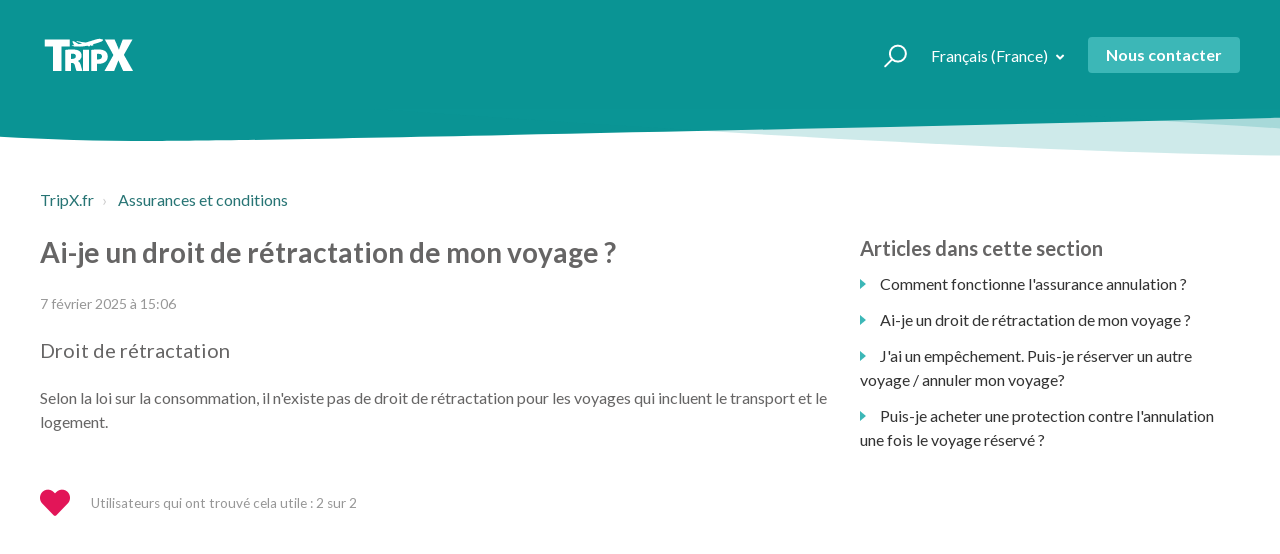

--- FILE ---
content_type: text/html; charset=utf-8
request_url: https://help.tripx.se/hc/fr-fr/articles/115003388105-Ai-je-un-droit-de-r%C3%A9tractation-de-mon-voyage
body_size: 9809
content:
<!DOCTYPE html>
<html dir="ltr" lang="fr-FR">
<head>
  <meta charset="utf-8" />
  <!-- v26823 -->


  <title>Ai-je un droit de rétractation de mon voyage ? &ndash; TripX.fr</title>

  <meta name="csrf-param" content="authenticity_token">
<meta name="csrf-token" content="">

  <meta name="description" content="Droit de rétractation Selon la loi sur la consommation, il n'existe pas de droit de rétractation pour les voyages qui incluent le..." /><meta property="og:image" content="https://help.tripx.se/hc/theming_assets/01HZPMN04Z27D87CQRCSF2D7T1" />
<meta property="og:type" content="website" />
<meta property="og:site_name" content="TripX.fr" />
<meta property="og:title" content="Ai-je un droit de rétractation de mon voyage ?" />
<meta property="og:description" content="Droit de rétractation
Selon la loi sur la consommation, il n'existe pas de droit de rétractation pour les voyages qui incluent le transport et le logement." />
<meta property="og:url" content="https://help.tripx.se/hc/fr-fr/articles/115003388105-Ai-je-un-droit-de-r%C3%A9tractation-de-mon-voyage" />
<link rel="canonical" href="https://help.tripx.se/hc/fr-fr/articles/115003388105-Ai-je-un-droit-de-r%C3%A9tractation-de-mon-voyage">
<link rel="alternate" hreflang="da" href="https://help.tripx.se/hc/da/articles/115003388105-Har-jeg-fortrydelsesret-p%C3%A5-min-rejse">
<link rel="alternate" hreflang="de" href="https://help.tripx.se/hc/de/articles/115003388105-Habe-ich-ein-Widerrufsrecht-auf-meine-Reise">
<link rel="alternate" hreflang="el" href="https://help.tripx.se/hc/el/articles/115003388105-%CE%88%CF%87%CF%89-%CE%B4%CE%B9%CE%BA%CE%B1%CE%AF%CF%89%CE%BC%CE%B1-%CF%85%CF%80%CE%B1%CE%BD%CE%B1%CF%87%CF%8E%CF%81%CE%B7%CF%83%CE%B7%CF%82-%CF%83%CF%84%CE%BF-%CF%84%CE%B1%CE%BE%CE%AF%CE%B4%CE%B9-%CE%BC%CE%BF%CF%85">
<link rel="alternate" hreflang="en-gb" href="https://help.tripx.se/hc/en-gb/articles/115003388105-Do-I-have-a-right-of-withdrawal-on-my-trip">
<link rel="alternate" hreflang="es" href="https://help.tripx.se/hc/es/articles/115003388105--Tengo-derecho-de-desistimiento-en-mi-viaje">
<link rel="alternate" hreflang="et" href="https://help.tripx.se/hc/et/articles/115003388105-Kas-mul-on-%C3%B5igus-reisist-taganeda">
<link rel="alternate" hreflang="fi" href="https://help.tripx.se/hc/fi/articles/115003388105-Onko-minulla-oikeus-perua-matkani">
<link rel="alternate" hreflang="fr-fr" href="https://help.tripx.se/hc/fr-fr/articles/115003388105-Ai-je-un-droit-de-r%C3%A9tractation-de-mon-voyage">
<link rel="alternate" hreflang="hu" href="https://help.tripx.se/hc/hu/articles/115003388105-Van-e-el%C3%A1ll%C3%A1si-jogom-az-utaz%C3%A1som-sor%C3%A1n">
<link rel="alternate" hreflang="it" href="https://help.tripx.se/hc/it/articles/115003388105-Ho-il-diritto-di-recesso-dal-mio-viaggio">
<link rel="alternate" hreflang="lt" href="https://help.tripx.se/hc/lt/articles/115003388105-Ar-man-suteikiama-atsisakymo-teis%C4%97-kelionei">
<link rel="alternate" hreflang="lv" href="https://help.tripx.se/hc/lv/articles/115003388105-Vai-man-ir-atsauces-ties%C4%ABbas-uz-manu-ce%C4%BCojumu">
<link rel="alternate" hreflang="nl" href="https://help.tripx.se/hc/nl/articles/115003388105-Heb-ik-het-recht-om-mijn-reis-te-annuleren">
<link rel="alternate" hreflang="no" href="https://help.tripx.se/hc/no/articles/115003388105-Har-jeg-angrerett-p%C3%A5-min-reise">
<link rel="alternate" hreflang="pl" href="https://help.tripx.se/hc/pl/articles/115003388105-Czy-mam-prawo-do-odst%C4%85pienia-od-umowy-na-mojej-podr%C3%B3%C5%BCy">
<link rel="alternate" hreflang="ro" href="https://help.tripx.se/hc/ro/articles/115003388105-Am-drept-de-retragere-pentru-c%C4%83l%C4%83toria-mea">
<link rel="alternate" hreflang="sv" href="https://help.tripx.se/hc/sv/articles/115003388105-Har-jag-%C3%A5ngerr%C3%A4tt-p%C3%A5-min-resa">
<link rel="alternate" hreflang="x-default" href="https://help.tripx.se/hc/en-gb/articles/115003388105-Do-I-have-a-right-of-withdrawal-on-my-trip">

  <link rel="stylesheet" href="//static.zdassets.com/hc/assets/application-f34d73e002337ab267a13449ad9d7955.css" media="all" id="stylesheet" />
    <!-- Entypo pictograms by Daniel Bruce — www.entypo.com -->
    <link rel="stylesheet" href="//static.zdassets.com/hc/assets/theming_v1_support-e05586b61178dcde2a13a3d323525a18.css" media="all" />
  <link rel="stylesheet" type="text/css" href="/hc/theming_assets/1362702/1745725/style.css?digest=23906089400220">

  <link rel="icon" type="image/x-icon" href="/hc/theming_assets/01HZPMN0AW7EDR3DPHADR10PZ1">

    <script src="//static.zdassets.com/hc/assets/jquery-ed472032c65bb4295993684c673d706a.js"></script>
    

  <meta name="viewport" content="width=device-width, initial-scale=1.0" />



  <link href="https://fonts.googleapis.com/css?family=Lato:100,100i,300,300i,400,400i,700,700i,900,900i" rel="stylesheet">


<link rel="stylesheet" href="https://use.fontawesome.com/releases/v5.4.2/css/all.css">
<link rel="stylesheet" href="//cdn.jsdelivr.net/highlight.js/9.10.0/styles/github.min.css" />
<link rel="stylesheet" href="//cdn.jsdelivr.net/jquery.magnific-popup/1.0.0/magnific-popup.css" />
<script src="//cdn.jsdelivr.net/jquery.magnific-popup/1.0.0/jquery.magnific-popup.min.js"></script>
<script src="//cdn.jsdelivr.net/highlight.js/9.10.0/highlight.min.js"></script>

<script src="/hc/theming_assets/01HZPMMP6R1D8W682W5DDWK92N"></script>
<script src="/hc/theming_assets/01HZPMMN4M2K2SBX6P8X165ATS"></script>
<script src="/hc/theming_assets/01HZPMMMWJPGWVM0JCH967TYN8"></script>

<script>
  $(function() {
  /*
      xhook.after(function(request, response) {
  		console.log("XHOOK AFTER")
      if(request.url.match(/articles\.json/)) {
  			console.log(response);
  			var parsed = JSON.parse(response.text);
  			var articles = [];			
  
  			$(parsed.articles).each(function(i, a) {  a.label_names.includes('brand_nh') ? articles.push(a) : null });
  			console.log("Valid articles:");
  			console.log(articles);
  			parsed.articles = articles;
  			response.text = JSON.stringify(parsed);
  		}
        //response.text = response.text.replace(/[aeiou]/g,'z');
  		});
  	*/
  
    $(".submit-a-request").text("Nous contacter");
  });
</script>
  <script type="text/javascript" src="/hc/theming_assets/1362702/1745725/script.js?digest=23906089400220"></script>
</head>
<body class="">
  
  
  

  <div class="layout">
  <div class="layout__head">
    <header class="topbar container is-hidden topbar_image" data-topbar>
      <div class="container-inner topbar__container-inner">
        <div class="topbar__inner">
          <div class="topbar__col clearfix">
            <div class="logo-wrapper">
              <div class="logo">
                <a title="Accueil" href="/hc/fr-fr">
                  <img class="logo-item logo-item--tripx is-hidden" data-logo="tripx" src="/hc/theming_assets/01HZPMN04Z27D87CQRCSF2D7T1" alt="Logo" /> 
                  <img class="logo-item logo-item--hn is-hidden" data-logo="nh" src="/hc/theming_assets/01J8M6AKEGZ2NMWV161B48YX7Z" alt="Logo" />
	                <img class="logo-item logo-item--km is-hidden" data-logo="km" src="/hc/theming_assets/01K3V16WFA8Z81VB9P2ZNFPZG6" alt="Logo" /> 
                	<img class="logo-item logo-item--cy is-hidden" data-logo="cy" src="/hc/theming_assets/01HZPMMSNRWW9YFT8NQCBS3EKD" alt="Logo" /> 
                	<img class="logo-item logo-item--vo is-hidden" data-logo="vo" src="/hc/theming_assets/01JVVJQ3QS4G841YQSZNAJQYZC" alt="Logo" /> 
               	  <img class="logo-item logo-item--hpit is-hidden" data-logo="hpit" src="/hc/theming_assets/01HZPMMSTC0CR3MJNK4QQZRCQ7" alt="Logo" /> 
                	<img class="logo-item logo-item--hpnl is-hidden" data-logo="hpnl" src="/hc/theming_assets/01HZPMMT6ZEG2MFABHZ9JFWSDG" alt="Logo" /> 
                	<img class="logo-item logo-item--hpde is-hidden" data-logo="hpde" src="/hc/theming_assets/01HZPMMTS634MGQ80TTFN7H62K" alt="Logo" /> 
                 	<img class="logo-item logo-item--hpat is-hidden" data-logo="hpat" src="/hc/theming_assets/01HZPMMXY414A84SB4QZK0X1G1" alt="Logo" /> 
                 	<img class="logo-item logo-item--hppl is-hidden" data-logo="hppl" src="/hc/theming_assets/01HZPMMXSXGZ6KM566PDSMRGWZ" alt="Logo" /> 
                	<img class="logo-item logo-item--hpch is-hidden" data-logo="hpch" src="/hc/theming_assets/01HZPMMY7PFY1V4GF7YJGVF1JP" alt="Logo" /> 
                	<img class="logo-item logo-item--hpuk is-hidden" data-logo="hpuk" src="/hc/theming_assets/01JJRS6KAVSDQEMCTDP6QP9GHQ" alt="Logo" /> 
                	<img class="logo-item logo-item--wkc is-hidden" data-logo="wkc" src="/hc/theming_assets/01HZPMMX4MC4S17KCS5MS51AZP" alt="Logo" /> 
                  <img class="logo-item logo-item--nvt is-hidden" data-logo="nvt" src="/hc/theming_assets/01HZPMMTXPFSC13HFBRYGWM0PJ" alt="Logo" /> 
                  <img class="logo-item logo-item--bt is-hidden" data-logo="bt" src="/hc/theming_assets/01HZPMMYCA1S990WJTX6ZE4BK3" alt="Logo" /> 
                  <img class="logo-item logo-item--inv is-hidden" data-logo="inv" src="/hc/theming_assets/01J1CDNKJVYARSG0CR5E10C9FM" alt="Logo" /> 
                  <img class="logo-item logo-item--sh is-hidden" data-logo="sh" src="/hc/theming_assets/01KAYN7Z6QHNSRPKBENCDJVB9Y" alt="Logo" /> 
                  <img class="logo-item logo-item--pht is-hidden" data-logo="pht" src="/hc/theming_assets/01JVS8NH5BNB69NAXJNV2FFZAD" alt="Logo" /> 
                </a>
                <!-- Favicons list to get the hashed path -->
                  <img class="favicon-item favicon-item--hn is-hidden" data-favicon="nh" src="/hc/theming_assets/01K2Y4YDFMA3W8TDTTZP0FRJXV" alt="" style="visibility:hidden;" />
                  <img class="favicon-item favicon-item--km is-hidden" data-favicon="km" src="/hc/theming_assets/01K2Y4YCGNJJKK8600RSZ3PZCM" alt="" style="visibility:hidden;" /> 
                  <img class="favicon-item favicon-item--cy is-hidden" data-favicon="cy" src="" alt="" style="visibility:hidden;" /> 
                  <img class="favicon-item favicon-item--vo is-hidden" data-favicon="vo" src="/hc/theming_assets/01K2Y4YJQ1ZYVCJQ7RGWSSB3XY" alt="" style="visibility:hidden;" /> 
                  <img class="favicon-item favicon-item--hpit is-hidden" data-favicon="hpit" src="/hc/theming_assets/01K2Y4YACK0V2TK9QM47GXSG2D" alt="" style="visibility:hidden;" /> 
                  <img class="favicon-item favicon-item--hpnl is-hidden" data-favicon="hpnl" src="/hc/theming_assets/01K2Y4YACK0V2TK9QM47GXSG2D" alt="" style="visibility:hidden;" /> 
                  <img class="favicon-item favicon-item--hpde is-hidden" data-favicon="hpde" src="/hc/theming_assets/01K2Y4YACK0V2TK9QM47GXSG2D" alt="" style="visibility:hidden;" /> 
                  <img class="favicon-item favicon-item--hpat is-hidden" data-favicon="hpat" src="/hc/theming_assets/01K2Y4YACK0V2TK9QM47GXSG2D" alt="" style="visibility:hidden;" /> 
                  <img class="favicon-item favicon-item--hppl is-hidden" data-favicon="hppl" src="/hc/theming_assets/01K2Y4YACK0V2TK9QM47GXSG2D" alt="" style="visibility:hidden;" /> 
                  <img class="favicon-item favicon-item--hpch is-hidden" data-favicon="hpch" src="/hc/theming_assets/01K2Y4YACK0V2TK9QM47GXSG2D" alt="" style="visibility:hidden;" /> 
                  <img class="favicon-item favicon-item--hpuk is-hidden" data-favicon="hpuk" src="/hc/theming_assets/01K2Y4YACK0V2TK9QM47GXSG2D" alt="" style="visibility:hidden;" /> 
                  <img class="favicon-item favicon-item--wkc is-hidden" data-favicon="wkc" src="/hc/theming_assets/01K2Y4YKNBZ81SPCNDCHF5T5HR" alt="" style="visibility:hidden;" /> 
                  <img class="favicon-item favicon-item--nvt is-hidden" data-favicon="nvt" src="/hc/theming_assets/01K2Y4YED2FDD87CKKZXM4Q42S" alt="" style="visibility:hidden;" /> 
                  <img class="favicon-item favicon-item--bt is-hidden" data-favicon="bt" src="/hc/theming_assets/01K2Y4Y984K67HD6AN90W2MB7Y" alt="" style="visibility:hidden;" /> 
                  <img class="favicon-item favicon-item--inv is-hidden" data-favicon="inv" src="/hc/theming_assets/01K2Y4YBDDDGYR4V430DYH623F" alt="" style="visibility:hidden;" /> 
                  <img class="favicon-item favicon-item--sh is-hidden" data-favicon="sh" src="/hc/theming_assets/01KB5VQRAK27D56GKNG7WQJD67" alt="" style="visibility:hidden;" /> 
                  <img class="favicon-item favicon-item--pht is-hidden" data-favicon="pht" src="/hc/theming_assets/01K2Y4YGJ453F3QZTQEK9JQ63W" alt="" style="visibility:hidden;" /> 
              </div>
            </div>
             
            <button type="button" role="button" aria-label="Toggle Navigation" class="lines-button x" data-toggle-menu> <span class="lines"></span> </button>
          </div>
          <div class="topbar__col topbar__menu">
            <div class="topbar__collapse" data-menu>
              <div class="topbar__controls">
                <div class="topbar__search">
                  <form role="search" class="topbar__search-bar is-hidden" data-search="" action="/hc/fr-fr/search" accept-charset="UTF-8" method="get"><input type="hidden" name="utf8" value="&#x2713;" autocomplete="off" /><input type="search" name="query" id="query" placeholder="hc_search_placeholder" aria-label="hc_search_placeholder" />
<input type="submit" name="commit" value="Rechercher" /></form>
                  <button type="button" role="button" class="topbar__btn-search">
                    <svg xmlns="http://www.w3.org/2000/svg" width="23" height="24" viewBox="0 0 23 24">
                      <g fill="none" fill-rule="evenodd" transform="translate(-6 -2)">
                        <circle cx="19.889" cy="11.611" r="8" stroke="#BDBDBD" stroke-width="2" transform="rotate(45 19.89 11.61)"/>
                        <path fill="#BDBDBD" fill-rule="nonzero" d="M9.34328327,15.6566781 L11.3432833,15.6566781 L11.3432833,25.6606781 C11.3432833,26.2106781 10.8992833,26.6566781 10.3432833,26.6566781 C9.79128327,26.6566781 9.34328327,26.2116781 9.34328327,25.6606781 L9.34328327,15.6566781 Z" transform="rotate(45 10.343 21.157)"/>
                      </g>
                    </svg>
                  </button>
                </div>
                
                  <div class="dropdown language-selector" aria-haspopup="true">
                    <a class="dropdown-toggle topbar__link">
                      Français (France)
                    </a>
                    <span class="dropdown-menu" role="menu">
                      
                        <a href="/hc/change_language/da?return_to=%2Fhc%2Fda%2Farticles%2F115003388105-Har-jeg-fortrydelsesret-p%25C3%25A5-min-rejse" dir="ltr" rel="nofollow" role="menuitem">
                          Dansk
                        </a>
                      
                        <a href="/hc/change_language/de?return_to=%2Fhc%2Fde%2Farticles%2F115003388105-Habe-ich-ein-Widerrufsrecht-auf-meine-Reise" dir="ltr" rel="nofollow" role="menuitem">
                          Deutsch
                        </a>
                      
                        <a href="/hc/change_language/el?return_to=%2Fhc%2Fel%2Farticles%2F115003388105-%25CE%2588%25CF%2587%25CF%2589-%25CE%25B4%25CE%25B9%25CE%25BA%25CE%25B1%25CE%25AF%25CF%2589%25CE%25BC%25CE%25B1-%25CF%2585%25CF%2580%25CE%25B1%25CE%25BD%25CE%25B1%25CF%2587%25CF%258E%25CF%2581%25CE%25B7%25CF%2583%25CE%25B7%25CF%2582-%25CF%2583%25CF%2584%25CE%25BF-%25CF%2584%25CE%25B1%25CE%25BE%25CE%25AF%25CE%25B4%25CE%25B9-%25CE%25BC%25CE%25BF%25CF%2585" dir="ltr" rel="nofollow" role="menuitem">
                          Ελληνικά
                        </a>
                      
                        <a href="/hc/change_language/en-gb?return_to=%2Fhc%2Fen-gb%2Farticles%2F115003388105-Do-I-have-a-right-of-withdrawal-on-my-trip" dir="ltr" rel="nofollow" role="menuitem">
                          English (GB)
                        </a>
                      
                        <a href="/hc/change_language/es?return_to=%2Fhc%2Fes%2Farticles%2F115003388105--Tengo-derecho-de-desistimiento-en-mi-viaje" dir="ltr" rel="nofollow" role="menuitem">
                          Español
                        </a>
                      
                        <a href="/hc/change_language/et?return_to=%2Fhc%2Fet%2Farticles%2F115003388105-Kas-mul-on-%25C3%25B5igus-reisist-taganeda" dir="ltr" rel="nofollow" role="menuitem">
                          Eesti
                        </a>
                      
                        <a href="/hc/change_language/fi?return_to=%2Fhc%2Ffi%2Farticles%2F115003388105-Onko-minulla-oikeus-perua-matkani" dir="ltr" rel="nofollow" role="menuitem">
                          Suomi
                        </a>
                      
                        <a href="/hc/change_language/hu?return_to=%2Fhc%2Fhu%2Farticles%2F115003388105-Van-e-el%25C3%25A1ll%25C3%25A1si-jogom-az-utaz%25C3%25A1som-sor%25C3%25A1n" dir="ltr" rel="nofollow" role="menuitem">
                          Magyar
                        </a>
                      
                        <a href="/hc/change_language/it?return_to=%2Fhc%2Fit%2Farticles%2F115003388105-Ho-il-diritto-di-recesso-dal-mio-viaggio" dir="ltr" rel="nofollow" role="menuitem">
                          Italiano
                        </a>
                      
                        <a href="/hc/change_language/lt?return_to=%2Fhc%2Flt%2Farticles%2F115003388105-Ar-man-suteikiama-atsisakymo-teis%25C4%2597-kelionei" dir="ltr" rel="nofollow" role="menuitem">
                          Lietuvių
                        </a>
                      
                        <a href="/hc/change_language/lv?return_to=%2Fhc%2Flv%2Farticles%2F115003388105-Vai-man-ir-atsauces-ties%25C4%25ABbas-uz-manu-ce%25C4%25BCojumu" dir="ltr" rel="nofollow" role="menuitem">
                          Latviešu
                        </a>
                      
                        <a href="/hc/change_language/nl?return_to=%2Fhc%2Fnl%2Farticles%2F115003388105-Heb-ik-het-recht-om-mijn-reis-te-annuleren" dir="ltr" rel="nofollow" role="menuitem">
                          Nederlands
                        </a>
                      
                        <a href="/hc/change_language/no?return_to=%2Fhc%2Fno%2Farticles%2F115003388105-Har-jeg-angrerett-p%25C3%25A5-min-reise" dir="ltr" rel="nofollow" role="menuitem">
                          Norsk
                        </a>
                      
                        <a href="/hc/change_language/pl?return_to=%2Fhc%2Fpl%2Farticles%2F115003388105-Czy-mam-prawo-do-odst%25C4%2585pienia-od-umowy-na-mojej-podr%25C3%25B3%25C5%25BCy" dir="ltr" rel="nofollow" role="menuitem">
                          Polski
                        </a>
                      
                        <a href="/hc/change_language/ro?return_to=%2Fhc%2Fro%2Farticles%2F115003388105-Am-drept-de-retragere-pentru-c%25C4%2583l%25C4%2583toria-mea" dir="ltr" rel="nofollow" role="menuitem">
                          Română
                        </a>
                      
                        <a href="/hc/change_language/ru?return_to=%2Fhc%2Fru" dir="ltr" rel="nofollow" role="menuitem">
                          Русский
                        </a>
                      
                        <a href="/hc/change_language/sv?return_to=%2Fhc%2Fsv%2Farticles%2F115003388105-Har-jag-%25C3%25A5ngerr%25C3%25A4tt-p%25C3%25A5-min-resa" dir="ltr" rel="nofollow" role="menuitem">
                          Svenska
                        </a>
                      
                    </span>
                  </div>
                
                <a class="btn btn--primary submit-a-request" href="/hc/fr-fr/requests/new">Envoyer une demande</a>
                
              </div>
            </div>
          </div>
        </div>
      </div>

      <div class="hero-unit is-hidden" data-hero-unit>
        <div class="container-inner search-box search-box--hero-unit" data-search-box>
          <div class="intro-title">
            
              Comment pouvons-nous vous aider?
            
          </div>
          <form role="search" class="search" data-search="" action="/hc/fr-fr/search" accept-charset="UTF-8" method="get"><input type="hidden" name="utf8" value="&#x2713;" autocomplete="off" /><input type="search" name="query" id="query" placeholder="hc_search_placeholder" aria-label="hc_search_placeholder" />
<input type="submit" name="commit" value="Rechercher" /></form>
        </div>
      </div>

      <div class="waves waves--large is-hidden" data-wave-large>
        <svg xmlns="http://www.w3.org/2000/svg" viewBox="0 0 1900 363" width="1900">
          <defs>
            <linearGradient id="a" x1="50%" x2="50%" y1="-10.882%" y2="91.608%">
              <stop stop-color="#FCFCFD" offset="0%"/>
              <stop stop-color="#FFFFFF" offset="100%"/>
            </linearGradient>
          </defs>
          <g class="waves__wave" fill="none" fill-rule="evenodd" transform="translate(-435)">
            <path class="waves__wave-left waves__wave-bottom" d="M300.982393,242.183587 C487.436581,204.5 522.207413,191.5 710.187223,191.5 C850.77646,191.5 988.117031,227.133959 1166.84036,251.758178 C1821.8349,342.002293 1969,310.462964 1969,310.462964 L1969,318 L300.543788,318 C300.543788,318 114.528206,279.867175 300.982393,242.183587 Z"/>
            <path class="waves__wave-right waves__wave-bottom"  d="M1048.83841,287.322967 C1048.83841,287.322967 1215.84125,232.793319 1456.64436,246.088521 C1547.00702,251.077618 1578.05082,261.67316 1715.69867,281.380298 C2042.85789,328.219912 2333.50021,321.967995 2333.50021,321.967995 L2333.50021,348 L1048.50061,348 L1048.83841,287.322967 Z" transform="matrix(-1 0 0 1 3382 0)"/>
            <path class="waves__wave-left waves__wave-top" d="M43.2265129,102.183587 C212.151144,64.5 243.652983,51.5 413.959805,51.5 C541.331495,51.5 719.028083,79.5365681 827.680536,111.758178 C1374.76592,274 1771,350.462964 1771,350.462964 L1771,358 L259.404292,358 C259.404292,358 -125.698118,139.867174 43.2265129,102.183587 Z"/>
            <path class="waves__wave-right waves__wave-top" d="M658.838412,187.322967 C658.838412,187.322967 847.473396,125.508991 1066.64436,146.088521 C1285.81532,166.668052 1530.29862,234.112569 1651.04919,256.404656 C1973.32429,315.900732 2333.50021,371.967995 2333.50021,371.967995 L2333.50021,398 L658.50061,408 L658.838412,187.322967 Z" transform="matrix(-1 0 0 1 2992 0)"/>
            <path fill-rule="nonzero" d="M0,31 C0,31 136.772295,-7.846544 390.5,2.5 C644.22771,12.846544 809,26.5 1171,62.5 C1533,98.5 1900,31 1900,31 L1900,625 L0,625 L0,31 Z" transform="translate(435 253)"/>
          </g>
        </svg>
      </div>
    </header>
    <div class="waves waves--small is-hidden" data-wave-small>
      <svg xmlns="http://www.w3.org/2000/svg" viewBox="0 0 1900 47" xmlns:xlink="http://www.w3.org/1999/xlink">
        <g fill="none" fill-rule="evenodd">
          <path fill-rule="nonzero" d="M403.925926,32 C583.088889,32 1900,0 1900,0 L0,0 C0,0 163.540741,32 403.925926,32 Z" transform="translate(-250)" />
          <path fill-opacity="0.2" fill-rule="nonzero" d="M1342.66667,76 C1552.37037,76 1900,0.2 1900,0.2 L0,0.2 C0,0.2 896.518519,76 1342.66667,76 Z" transform="translate(0 -29)"  />
          <path fill-opacity="0.2" fill-rule="nonzero" d="M1342.66667,76 C1552.37037,76 1900,0.2 1900,0.2 L0,0.2 C0,0.2 896.518519,76 1342.66667,76 Z" transform="translate(617 -29)"  />
        </g>
      </svg>
    </div>
  </div>
  <div class="layout__content">


  <main role="main">
    <div class="container article-page">
  <div class="container-inner">
    <div class="row clearfix">
  <div class="column column--sm-8">
    <ol class="breadcrumbs">
  
    <li title="TripX.fr">
      
        <a href="/hc/fr-fr">TripX.fr</a>
      
    </li>
  
    <li title="Assurances et conditions">
      
        <a href="/hc/fr-fr/sections/115001025965-Assurances-et-conditions">Assurances et conditions</a>
      
    </li>
  
</ol>

  </div>
</div>


    <div class="row clearfix">
      <div class="column column--sm-8">
        <article class="article clearfix" itemscope itemtype="http://schema.org/Article">
          <header class="article-header">
            <h1 class="article__title" itemprop="name">
              
              Ai-je un droit de rétractation de mon voyage ?
            </h1>
            
            <div class="article-meta">
              <div class="article-meta__col article-meta__col--main">
                <div class="entry-info ">
                  <div class="meta"><time datetime="2025-02-07T15:06:18Z" title="2025-02-07T15:06:18Z" data-datetime="calendar">7 février 2025 15:06</time></div>
                  
                </div>
              </div>
            </div>
          </header>

          <div class="article__body markdown" itemprop="articleBody">
            <h4 id="h_01JKGF4QDKS7RAG4T0X6630VTA">Droit de rétractation</h4>
<p>Selon la loi sur la consommation, il n'existe pas de droit de rétractation pour les voyages qui incluent le transport et le logement.</p>
          </div>

          <div class="article__attachments">
            
          </div>

        </article>

        <footer class="article-footer clearfix">
          
            <div class="article-vote">
              <div class="article-vote-controls">
                <a class="article-vote-controls__item article-vote-controls__item--up" data-helper="vote" data-item="article" data-type="up" data-id="115003388105" data-upvote-count="2" data-vote-count="2" data-vote-sum="2" data-vote-url="/hc/fr-fr/articles/115003388105/vote" data-value="null" data-label="Utilisateurs qui ont trouvé cela utile : 2 sur 2" data-selected-class="article-vote-controls__item--voted" aria-selected="false" role="button" rel="nofollow" title="Oui" href="#"></a>
              </div>
              <small class="article-vote-count">
                <span class="article-vote-label" data-helper="vote" data-item="article" data-type="label" data-id="115003388105" data-upvote-count="2" data-vote-count="2" data-vote-sum="2" data-vote-url="/hc/fr-fr/articles/115003388105/vote" data-value="null" data-label="Utilisateurs qui ont trouvé cela utile : 2 sur 2">Utilisateurs qui ont trouvé cela utile : 2 sur 2</span>
              </small>
            </div>
          
        </footer>

        

        
      </div>
      <div class="column column--sm-4">
        <div class="article-sidebar">
          <section class="section-articles">
            <h3 class="section-articles__title">Articles dans cette section</h3>
            <template id="article-list" embed>
              <ul class="section-articles__list" id="article-list">
                <li class="section-articles__item" :for="article in data.articles | filterBrand: 1 ">
                  <a href="${article.html_url}"
                      class="section-articles__link is-active">${article.title}</a>
                </li>
              </ul>
            </template>
          </section>
        </div>
      </div>
    </div>
  </div>
</div>

  </main>

  </div>
<div class="layout__footer">
  <footer class="footer">

    <section class="footer-submit-ticket  " data-footer-submit-ticket>
      <h2 class="footer-submit-ticket__title">
        Vous ne trouvez pas ce que vous cherchez?</h2>
      <h4 class="footer-submit-ticket__subtitle">
        Vous pouvez
        <a class="" href="/hc/fr-fr/requests/new">Envoyer une demande</a>
        .</h4>
    </section>


    <div class="footer__wrapper container">
      <div class="waves waves--footer">
        <svg width="100%" height="100%" viewBox="0 0 1441 166" version="1.1"
             xmlns:xlink="http://www.w3.org/1999/xlink"
             preserveAspectRatio="xMinYMin slice">

          <defs></defs>
          <g id="Page-1" stroke="none" stroke-width="1" fill="none"
             fill-rule="evenodd">
            <g id="Group-18">
              <path d="M1439.5,154 L1439.5,66.4819879 C1336.96861,43.9705724 1234.46861,33.5287296 1132,35.1564595 C978.297085,37.5980544 803.5,111.320489 503,76.9238307 C302.91331,54.0209569 135.246643,43.5766123 -8.8817842e-16,45.590797 L0,13.5 C100.666667,-1.1720042 196.5,-3.50667192 287.5,6.49599685 C424,21.5 622.725,84.106163 968.926042,42.148915 C1089.01054,27.5954774 1246.33128,15.7111713 1440.88825,6.49599685 L1440,154 L1439.5,154 Z"
                    id="Combined-Shape" fill="#FFFFFF" opacity="0.330000013">
              </path>
              <path d="M1440,111.615816 C1337.46861,93.2951443 1234.96861,84.7971636 1132.5,86.121874 C978.797085,88.1089395 804,148.107145 503.5,120.113797 C303.166667,101.451565 135.333333,92.9535839 0,94.6198546 L0,45.6060281 C135.333333,43.5586957 303.166667,54.0000914 503.5,76.9302152 C804,111.325401 978.797085,37.6061227 1132.5,35.1646325 C1234.96861,33.5369723 1337.46861,43.978368 1440,66.4888195 L1440,111.615816 Z"
                    id="Combined-Shape" fill="#FFFFFF" opacity="0.659999967">
              </path>
              <path d="M0,94.6315016 C135.333333,92.9653215 303.166667,101.46284 503.5,120.124058 C804,148.115885 978.797085,88.1209403 1132.5,86.1339828 C1234.96861,84.8093444 1337.46861,93.3068633 1440,111.626539 L1440,164 L0,164 L0,94.6315016 Z"
                    id="Rectangle-5" fill="#FFFFFF"></path>
              <path d="M0,129.266379 C132.742208,120.61116 231.408875,116.943651 296,118.263853 C414.508245,120.686085 530.389285,141.269135 643.5,141.269135 C951.87696,141.269135 978.797085,120.251847 1132.5,118.263853 C1234.96861,116.938523 1337.46861,120.606032 1440,129.266379 L1440,165.5 L0,165.5 L0,129.266379 Z"
                    id="Rectangle-5" class="waves__wave--footer-primary"></path>
            </g>
          </g>
        </svg>

      </div>

      <div class="container-inner footer__inner">
        <div class="footer__col copyright">
          <div class="footer__logo"> 
            <a title="Accueil" href="/hc/fr-fr"> 
              <img class="logo-item logo-item--tripx is-hidden" data-logo="tripx"
                 src="/hc/theming_assets/01HZPMN04Z27D87CQRCSF2D7T1" alt="Logo" />
             <img class="logo-item logo-item--hn is-hidden" data-logo="nh"
                 src="/hc/theming_assets/01J8M6AKEGZ2NMWV161B48YX7Z" alt="Logo" />
             <img class="logo-item logo-item--km is-hidden" data-logo="km"
                 src="/hc/theming_assets/01K3V16WFA8Z81VB9P2ZNFPZG6" alt="Logo" />
            	<img class="logo-item logo-item--cy is-hidden" data-logo="cy"
                 src="/hc/theming_assets/01HZPMMSNRWW9YFT8NQCBS3EKD" alt="Logo" />
              <img class="logo-item logo-item--hpit is-hidden" data-logo="hpit"
                 src="/hc/theming_assets/01HZPMMSTC0CR3MJNK4QQZRCQ7" alt="Logo" />
              <img class="logo-item logo-item--hpnl is-hidden" data-logo="hpnl"
                 src="/hc/theming_assets/01HZPMMT6ZEG2MFABHZ9JFWSDG" alt="Logo" />
            	<img class="logo-item logo-item--hpde is-hidden" data-logo="hpde"
                 src="/hc/theming_assets/01HZPMMTS634MGQ80TTFN7H62K" alt="Logo" />
            	<img class="logo-item logo-item--hpat is-hidden" data-logo="hpat"
                 src="/hc/theming_assets/01HZPMMXY414A84SB4QZK0X1G1" alt="Logo" />
            	<img class="logo-item logo-item--hppl is-hidden" data-logo="hppl"
                 src="/hc/theming_assets/01HZPMMXSXGZ6KM566PDSMRGWZ" alt="Logo" />
            	<img class="logo-item logo-item--hpch is-hidden" data-logo="hpch"
                 src="/hc/theming_assets/01HZPMMY7PFY1V4GF7YJGVF1JP" alt="Logo" />
            	<img class="logo-item logo-item--wkc is-hidden" data-logo="wkc"
                 src="/hc/theming_assets/01HZPMMX4MC4S17KCS5MS51AZP" alt="Logo" />
            	<img class="logo-item logo-item--nvt is-hidden" data-logo="nvt"
                 src="/hc/theming_assets/01HZPMMTXPFSC13HFBRYGWM0PJ" alt="Logo" />
              <img class="logo-item logo-item--bt is-hidden" data-logo="bt"
                   src="/hc/theming_assets/01HZPMMYCA1S990WJTX6ZE4BK3" alt="Logo" />
            	<img class="logo-item logo-item--inv is-hidden" data-logo="inv"
                 src="/hc/theming_assets/01J1CDNKJVYARSG0CR5E10C9FM" alt="Logo" />
              <img class="logo-item logo-item--sh is-hidden" data-logo="sh"
                 src="/hc/theming_assets/01KAYN7Z6QHNSRPKBENCDJVB9Y" alt="Logo" />
             	<img class="logo-item logo-item--hpuk is-hidden" data-logo="hpuk"
                 src="/hc/theming_assets/01JJRS6KAVSDQEMCTDP6QP9GHQ" alt="Logo" />
            </a>
            </div>
          <div class="footer__copyright">© Copyright 2025 - TripX Travel AB - Org.nr 556813-0099 (Mva reg nr: SE556813009901) - Hyllie Boulevard 34, 215 32, Malmö</div>
        </div>
      </div>
    </div>
  </footer>
</div>
</div>


  <div hidden data-lt-i18n-dictionary>
    <div data-lt-i18n="search_placeholder">Tapez votre question ici...
    </div>
  </div>

  <script>
    var $ltDictionary = $('[data-lt-i18n-dictionary]');
    $('[role="search"] input[type="search"]').each(function (index, el) {
      $(el).attr('placeholder', $ltDictionary.find('[data-lt-i18n="search_placeholder"]').html());
    });
  </script>




  <!-- / -->

  
  <script src="//static.zdassets.com/hc/assets/fr-fr.c539ca99b86279d1e63c.js"></script>
  

  <script type="text/javascript">
  /*

    Greetings sourcecode lurker!

    This is for internal Zendesk and legacy usage,
    we don't support or guarantee any of these values
    so please don't build stuff on top of them.

  */

  HelpCenter = {};
  HelpCenter.account = {"subdomain":"tripx","environment":"production","name":"TripX.se"};
  HelpCenter.user = {"identifier":"da39a3ee5e6b4b0d3255bfef95601890afd80709","email":null,"name":"","role":"anonymous","avatar_url":"https://assets.zendesk.com/hc/assets/default_avatar.png","is_admin":false,"organizations":[],"groups":[]};
  HelpCenter.internal = {"asset_url":"//static.zdassets.com/hc/assets/","web_widget_asset_composer_url":"https://static.zdassets.com/ekr/snippet.js","current_session":{"locale":"fr-fr","csrf_token":null,"shared_csrf_token":null},"usage_tracking":{"event":"article_viewed","data":"[base64]","url":"https://help.tripx.se/hc/activity"},"current_record_id":"115003388105","current_record_url":"/hc/fr-fr/articles/115003388105-Ai-je-un-droit-de-r%C3%A9tractation-de-mon-voyage","current_record_title":"Ai-je un droit de rétractation de mon voyage ?","current_text_direction":"ltr","current_brand_id":1745725,"current_brand_name":"TripX.se","current_brand_url":"https://tripx.zendesk.com","current_brand_active":true,"current_path":"/hc/fr-fr/articles/115003388105-Ai-je-un-droit-de-r%C3%A9tractation-de-mon-voyage","show_autocomplete_breadcrumbs":false,"user_info_changing_enabled":false,"has_user_profiles_enabled":false,"has_end_user_attachments":true,"user_aliases_enabled":false,"has_anonymous_kb_voting":true,"has_multi_language_help_center":true,"show_at_mentions":false,"embeddables_config":{"embeddables_web_widget":false,"embeddables_help_center_auth_enabled":false,"embeddables_connect_ipms":false},"answer_bot_subdomain":"static","gather_plan_state":"subscribed","has_article_verification":false,"has_gather":true,"has_ckeditor":false,"has_community_enabled":false,"has_community_badges":true,"has_community_post_content_tagging":false,"has_gather_content_tags":true,"has_guide_content_tags":true,"has_user_segments":true,"has_answer_bot_web_form_enabled":false,"has_garden_modals":false,"theming_cookie_key":"hc-da39a3ee5e6b4b0d3255bfef95601890afd80709-2-preview","is_preview":false,"has_search_settings_in_plan":true,"theming_api_version":1,"theming_settings":{"toggle_translations":true,"body_bg":"#fff","brand_primary":"#0a9494","brand_secondary":"rgba(60, 183, 183, 1)","text_color":"rgba(102, 101, 101, 1)","link_color":"rgba(39, 116, 116, 1)","font_size_base":"16px","font_family_base":"'Lato', sans-serif","line_height_base":"1.5","hero_show_image":"yes","hero_homepage_image":"/hc/theming_assets/01J5ZM7S1BW3V1WQY9JWT8Q337","hero_title":"hc_hero_title","search_placeholder":"hc_search_placeholder","button_color_1":"rgba(60, 183, 183, 1)","button_color_2":"rgba(60, 183, 183, 1)","logo":"/hc/theming_assets/01HZPMN04Z27D87CQRCSF2D7T1","logo_height":"40px","favicon":"/hc/theming_assets/01HZPMN0AW7EDR3DPHADR10PZ1","border_radius_base":"4px","toggle_custom_blocks":"yes","toggle_promoted_articles":"yes","toggle_category_list":"no","toggle_category_tree":"yes","brand_info":"#5bc0de","brand_success":"#504d7f","brand_warning":"#faa340","brand_danger":"#f35b53","custom_block_1_type":"custom","custom_block_1_icon":"/hc/theming_assets/01HZPMN0EFJFD98GFBAAQBAYY7","custom_block_1_title":"hc_custom_block_1_title","custom_block_1_description":"hc_custom_block_1_description","custom_block_1_url":"hc_custom_block_1_url","custom_block_2_type":"custom","custom_block_2_icon":"/hc/theming_assets/01HZPMN0J8Q1F7WJC5S1FC47D4","custom_block_2_title":"hc_custom_block_2_title","custom_block_2_description":"hc_custom_block_2_description","custom_block_2_url":"hc_custom_block_2_url","custom_block_3_type":"custom","custom_block_3_icon":"/hc/theming_assets/01HZPMN0P5PGVD80YNFYQ10BZT","custom_block_3_title":"hc_custom_block_3_title","custom_block_3_description":"hc_custom_block_3_description","custom_block_3_url":"hc_custom_block_3_url","custom_block_4_type":"submit_a_request","custom_block_4_icon":"/hc/theming_assets/01HZPMN0TMKKQGMH2W3T7AGTQ1","custom_block_4_title":"hc_custom_block_4_title","custom_block_4_description":"hc_custom_block_4_description","custom_block_4_url":"hc_custom_block_4_url","topbar_text_color":"#fff","topbar_link_color":"#fff","topbar_button_color":"#fff","submit_bg":"rgba(84, 188, 188, 1)","submit_text_color":"#5a554e","submit_link_color":"#fff","footer_text_color":"#fff","footer_link_color":"#fff","footer_social_link_color":"#fff","facebook_url":"https://facebook.com","twitter_url":"https://twitter.com","google_plus_url":"https://plus.google.com","linkedin_url":"https://linkedin.com","youtube_url":"https://youtube.com","pinterest_url":"https://pinterest.com","instagram_url":"https://instagram.com"},"has_pci_credit_card_custom_field":false,"help_center_restricted":false,"is_assuming_someone_else":false,"flash_messages":[],"user_photo_editing_enabled":true,"user_preferred_locale":"en-gb","base_locale":"fr","login_url":"https://tripx.zendesk.com/access?brand_id=1745725\u0026return_to=https%3A%2F%2Fhelp.tripx.se%2Fhc%2Ffr-fr%2Farticles%2F115003388105-Ai-je-un-droit-de-r%25C3%25A9tractation-de-mon-voyage","has_alternate_templates":false,"has_custom_statuses_enabled":true,"has_hc_generative_answers_setting_enabled":true,"has_generative_search_with_zgpt_enabled":false,"has_suggested_initial_questions_enabled":false,"has_guide_service_catalog":true,"has_service_catalog_search_poc":false,"has_service_catalog_itam":false,"has_csat_reverse_2_scale_in_mobile":false,"has_knowledge_navigation":false,"has_unified_navigation":false,"has_csat_bet365_branding":false,"version":"v26823","dev_mode":false};
</script>

  
  <script src="//static.zdassets.com/hc/assets/moment-3b62525bdab669b7b17d1a9d8b5d46b4.js"></script>
  <script src="//static.zdassets.com/hc/assets/hc_enduser-2a5c7d395cc5df83aeb04ab184a4dcef.js"></script>
  
  
</body>
</html>

--- FILE ---
content_type: text/css; charset=utf-8
request_url: https://help.tripx.se/hc/theming_assets/1362702/1745725/style.css?digest=23906089400220
body_size: 29723
content:
/* Components */
/*! normalize.css v3.0.2 | MIT License | git.io/normalize */
html {
  font-family: sans-serif;
  -ms-text-size-adjust: 100%;
  -webkit-text-size-adjust: 100%;
}
body {
  margin: 0;
}
article,
aside,
details,
figcaption,
figure,
footer,
header,
hgroup,
main,https://book.tripx.eu/wp-content/uploads/sites/18/2023/09/sea-1543781_1280.jpg
menu,
nav,
section,
summary {
  display: block;
}
audio,
canvas,
progress,
video {
  display: inline-block;
  vertical-align: baseline;
}
audio:not([controls]) {
  display: none;
  height: 0;
}
[hidden],
template {
  display: none;
}
a {
  background-color: transparent;
}
a:active,
a:hover {
  outline: 0;
}
abbr[title] {
  border-bottom: 1px dotted;
}
b,
strong {
  font-weight: bold;
}
dfn {
  font-style: italic;
}
h1 {
  margin: 0.67em 0;
  font-size: 2em;
}
mark {
  color: #000;
  background: #ff0;
}
small {
  font-size: 80%;
}
sub,
sup {
  position: relative;
  font-size: 75%;
  line-height: 0;
  vertical-align: baseline;
}
sup {
  top: -0.5em;
}
sub {
  bottom: -0.25em;
}
img {
  border: 0;
}
svg:not(:root) {
  overflow: hidden;
}
figure {
  margin: 1em 40px;
}
hr {
  height: 0;
  -webkit-box-sizing: content-box;
          box-sizing: content-box;
}
pre {
  overflow: auto;
}
code,
kbd,
pre,
samp {
  font-family: monospace;
  font-size: 1em;
}
button,
input,
optgroup,
select,
textarea {
  margin: 0;
  font: inherit;
  color: inherit;
}
button {
  overflow: visible;
}
button,
select {
  text-transform: none;
}
button,
html input[type="button"],
input[type="submit"] {
  cursor: pointer;
  -webkit-appearance: button;
}
button[disabled],
html input[disabled] {
  cursor: default;
}
button::-moz-focus-inner,
input::-moz-focus-inner {
  padding: 0;
  border: 0;
}
input {
  line-height: normal;
}
input[type="checkbox"],
input[type="radio"] {
  -webkit-box-sizing: border-box;
          box-sizing: border-box;
  padding: 0;
}
input[type="number"]::-webkit-inner-spin-button,
input[type="number"]::-webkit-outer-spin-button {
  height: auto;
}
input[type="search"] {
  -webkit-box-sizing: content-box;
  box-sizing: content-box;
  -webkit-appearance: textfield;
}
input[type="search"]::-webkit-search-cancel-button,
input[type="search"]::-webkit-search-decoration {
  -webkit-appearance: none;
}
fieldset {
  padding: 0.35em 0.625em 0.75em;
  margin: 0 2px;
  border: 1px solid #c0c0c0;
}
legend {
  padding: 0;
  border: 0;
}
textarea {
  overflow: auto;
}
optgroup {
  font-weight: bold;
}
table {
  border-spacing: 0;
  border-collapse: collapse;
}
td,
th {
  padding: 0;
}
/* Reset the box-sizing */
*,
  *:before,
  *:after {
    -webkit-box-sizing: border-box;
            box-sizing: border-box;
  }
html,
body {
  height: 100%;
}
/* Body reset */
html {
  -webkit-tap-highlight-color: rgba(0, 0, 0, 0);
}
body {
  font-family: 'Lato', sans-serif;
  font-size: 16px;
  line-height: 1.5;
  color: rgba(102, 101, 101, 1);
  background-color: #fff;
  text-rendering: optimizeLegibility;
  -webkit-font-smoothing: antialiased;
}
/* Reset fonts for relevant elements */
input,
button,
select,
textarea {
  font-family: inherit;
  font-size: inherit;
  line-height: inherit;
}
/* Links */
a {
  color: #333;
  text-decoration: none;
}
a:hover,
  a:focus {
    color: #0d0d0d;
    text-decoration: none;
  }
a.disabled {
    color: #818a91;
    cursor: default;
  }

figure {
  margin: 0;
}
img {
  max-width: 100%;
  height: auto;
  vertical-align: middle;
}
hr {
  display: block;
  height: 1px;
  padding: 0;
  margin: 1em 0;
  border: 0;
  border-top: 1px solid #f4e5d3;
}
/*
  Remove the gap between audio, canvas, iframes,
  images, videos and the bottom of their containers:
  https://github.com/h5bp/html5-boilerplate/issues/440
*/
audio,
canvas,
iframe,
img,
svg,
video {
  vertical-align: middle;
}
/* Headings */
h1,
h2,
h3,
h4,
h5,
h6,
.h1,
.h2,
.h3,
.h4,
.h5,
.h6 {
  font-family: inherit;
  font-weight: 400;
  line-height: 1.2;
  color: inherit;
}
h1 {
  margin: 0 0 calc(16px * 1.5);
}
h2 {
  margin: 0 0 calc(16px * 1.5);
}
h3 {
  margin: 0 0 calc(16px * 1.5);
}
h4 {
  margin: 0 0 calc(16px * 1.5);
}
h5 {
  margin: 0 0 calc(16px * 1.5);
}
h6 {
  margin: 0 0 calc(16px * 1.5);
}
.h1 {
  margin: 0 0 calc(16px * 1.5);
}
.h2 {
  margin: 0 0 calc(16px * 1.5);
}
.h3 {
  margin: 0 0 calc(16px * 1.5);
}
.h4 {
  margin: 0 0 calc(16px * 1.5);
}
.h5 {
  margin: 0 0 calc(16px * 1.5);
}
.h6 {
  margin: 0 0 calc(16px * 1.5);
}
p {
  margin: 0 0 calc(16px * 1.5);
}
ul {
  margin: 0 0 calc(16px * 1.5);
}
ol {
  margin: 0 0 calc(16px * 1.5);
}
h1 {
  font-size: calc(16px * 2.5);
}
.h1 {
  font-size: calc(16px * 2.5);
}
h2 {
  font-size: calc(16px * 1.75);
}
.h2 {
  font-size: calc(16px * 1.75);
}
h3 {
  font-size: calc(16px * 1.5);
}
.h3 {
  font-size: calc(16px * 1.5);
}
h4 {
  font-size: calc(16px * 1.25);
}
.h4 {
  font-size: calc(16px * 1.25);
}
h5 {
  font-size: calc(16px * 1.1);
}
.h5 {
  font-size: calc(16px * 1.1);
}
h6 {
  font-size: calc(16px * 1);
}
.h6 {
  font-size: calc(16px * 1);
}
b {
  font-weight: 600;
}
strong {
  font-weight: 600;
}
small,
.small {
  font-size: 80%;
  font-weight: normal;
  line-height: 1;
}
/* Description Lists */
dl {
  margin-top: 0;
  margin-bottom: calc(16px * 1.5);
}
dt {
  margin-bottom: calc(16px * 1.5 / 2);
  line-height: 1.5;
}
dd {
  margin-bottom: calc(16px * 1.5 / 2);
  line-height: 1.5;
}
dt {
  font-weight: bold;
}
dd {
  margin-left: 0; /* Undo browser default */
}
.dl-horizontal:before,
  .dl-horizontal:after {
    display: table;
    content: "";
  }
.dl-horizontal:after {
    clear: both;
  }
.dl-horizontal dt {
    overflow: hidden;
    text-overflow: ellipsis;
    white-space: nowrap;
  }
@media (min-width: 768px) {
.dl-horizontal dt {
      float: left;
      width: 30%;
      padding-right: 15px;
      clear: both
  }
    }
@media (min-width: 768px) {
.dl-horizontal dd {
      float: right;
      width: 70%
  }
    }
/* Abbreviations and acronyms */
abbr[title] {
  cursor: help;
  border-bottom: 1px dotted #818a91;
}
abbr[data-original-title] {
  cursor: help;
  border-bottom: 1px dotted #818a91;
}
/* Blockquotes */
blockquote {
  padding: calc(16px * 1.5 / 2)
    calc(16px * 1.5);
  margin: 0 0 calc(16px * 1.5);
  font-family: Georgia, "Times New Roman", Times, serif;
  font-style: italic;
  background-color: #fff9f2;
  border-left: 5px solid #f4e5d3;
}
blockquote.is-colored {
    border-left: 5px solid #0a9494;
  }
blockquote p:last-child, blockquote ul:last-child, blockquote ol:last-child {
      margin-bottom: 0;
    }
/* Code */
code {
  padding: 20px !important;
  border-radius: 4px !important;
}
/* Addresses */
address {
  margin-bottom: calc(16px * 1.5);
  font-style: normal;
  line-height: 1.5;
}
.clearfix:before,
  .clearfix:after {
    display: table;
    content: "";
  }
.clearfix:after {
    clear: both;
  }
.sr-only {
  position: absolute;
  width: 1px;
  height: 1px;
  padding: 0;
  margin: -1px;
  overflow: hidden;
  clip: rect(0, 0, 0, 0);
  border: 0;
}
.list-unstyled {
  padding-left: 0;
  list-style: none;
}
.is-hidden,
.hidden {
  display: none !important;
}
/********
Forms
--------------------------------------------------
Normalize non-controls

Restyle and baseline non-control form elements.
*********/
fieldset {
  min-width: 0;
  padding: 0;
  margin: 0;
  border: 0;
}
legend {
  display: block;
  width: 100%;
  padding: 0;
  margin-bottom: calc(16px * 1.5);
  font-size: calc(16px * 1.5);
  line-height: inherit;
  color: #302e2a;
  border: 0;
  border-bottom: 1px solid #e5e5e5;
}
label {
  display: inline-block;
  max-width: 100%;
  margin-bottom: calc(16px * 1.5 / 2);
  font-weight: 600;
}
/********
Normalize form controls

While most of our form styles require extra classes, some basic normalization
is required to ensure optimum display with or without those classes to better
address browser inconsistencies.
*********/
/* Override content-box in Normalize (* isn't specific enough) */
input[type="search"] {
  -webkit-box-sizing: border-box;
          box-sizing: border-box;
}
/* Position radios and checkboxes better */
input[type="radio"],
input[type="checkbox"] {
  margin: 4px 0 0;
  margin-top: 1px;
  line-height: normal;
}
/* Set the height of file controls to match text inputs */
input[type="file"] {
  display: block;
}
/* Make range inputs behave like textual form controls */
input[type="range"] {
  display: block;
  width: 100%;
}
/* Make multiple select elements height not fixed */
select[multiple],
select[size] {
  height: auto;
}
/* Focus for file, radio, and checkbox */
input[type="file"]:focus,
input[type="radio"]:focus,
input[type="checkbox"]:focus {
  outline: thin dotted;
  outline: 5px auto -webkit-focus-ring-color;
  outline-offset: -2px;
}
/* Adjust output element */
output {
  display: block;
  padding-top: 7px;
  font-size: 16px;
  line-height: 1.5;
  color: #5a554e;
}
/********
Common form controls

Shared size and type resets for form controls. Apply `.form-control` to any
of the following form controls:
********/
select {
  display: block;
  width: 100%;
  height: auto;
  padding: calc(12px / 2)
    12px;
  font-size: 16px;
  line-height: 1.5;
  color: #5a554e;
  background-color: #fff;
  background-image: none;
  border: 1px solid #bdc2c5;
  border-radius: 4px;
  -webkit-transition: border-color ease-in-out 0.15s, -webkit-box-shadow ease-in-out 0.15s;
  transition: border-color ease-in-out 0.15s, -webkit-box-shadow ease-in-out 0.15s;
  transition: border-color ease-in-out 0.15s, box-shadow ease-in-out 0.15s;
  transition: border-color ease-in-out 0.15s, box-shadow ease-in-out 0.15s, -webkit-box-shadow ease-in-out 0.15s;
}
textarea {
  display: block;
  width: 100%;
  height: auto;
  padding: calc(12px / 2)
    12px;
  font-size: 16px;
  line-height: 1.5;
  color: #5a554e;
  background-color: #fff;
  background-image: none;
  border: 1px solid #bdc2c5;
  border-radius: 4px;
  -webkit-transition: border-color ease-in-out 0.15s, -webkit-box-shadow ease-in-out 0.15s;
  transition: border-color ease-in-out 0.15s, -webkit-box-shadow ease-in-out 0.15s;
  transition: border-color ease-in-out 0.15s, box-shadow ease-in-out 0.15s;
  transition: border-color ease-in-out 0.15s, box-shadow ease-in-out 0.15s, -webkit-box-shadow ease-in-out 0.15s;
}
input[type="text"] {
  display: block;
  width: 100%;
  height: auto;
  padding: calc(12px / 2)
    12px;
  font-size: 16px;
  line-height: 1.5;
  color: #5a554e;
  background-color: #fff;
  background-image: none;
  border: 1px solid #bdc2c5;
  border-radius: 4px;
  -webkit-transition: border-color ease-in-out 0.15s, -webkit-box-shadow ease-in-out 0.15s;
  transition: border-color ease-in-out 0.15s, -webkit-box-shadow ease-in-out 0.15s;
  transition: border-color ease-in-out 0.15s, box-shadow ease-in-out 0.15s;
  transition: border-color ease-in-out 0.15s, box-shadow ease-in-out 0.15s, -webkit-box-shadow ease-in-out 0.15s;
}
input[type="password"] {
  display: block;
  width: 100%;
  height: auto;
  padding: calc(12px / 2)
    12px;
  font-size: 16px;
  line-height: 1.5;
  color: #5a554e;
  background-color: #fff;
  background-image: none;
  border: 1px solid #bdc2c5;
  border-radius: 4px;
  -webkit-transition: border-color ease-in-out 0.15s, -webkit-box-shadow ease-in-out 0.15s;
  transition: border-color ease-in-out 0.15s, -webkit-box-shadow ease-in-out 0.15s;
  transition: border-color ease-in-out 0.15s, box-shadow ease-in-out 0.15s;
  transition: border-color ease-in-out 0.15s, box-shadow ease-in-out 0.15s, -webkit-box-shadow ease-in-out 0.15s;
}
input[type="datetime"] {
  display: block;
  width: 100%;
  height: auto;
  padding: calc(12px / 2)
    12px;
  font-size: 16px;
  line-height: 1.5;
  color: #5a554e;
  background-color: #fff;
  background-image: none;
  border: 1px solid #bdc2c5;
  border-radius: 4px;
  -webkit-transition: border-color ease-in-out 0.15s, -webkit-box-shadow ease-in-out 0.15s;
  transition: border-color ease-in-out 0.15s, -webkit-box-shadow ease-in-out 0.15s;
  transition: border-color ease-in-out 0.15s, box-shadow ease-in-out 0.15s;
  transition: border-color ease-in-out 0.15s, box-shadow ease-in-out 0.15s, -webkit-box-shadow ease-in-out 0.15s;
}
input[type="datetime-local"] {
  display: block;
  width: 100%;
  height: auto;
  padding: calc(12px / 2)
    12px;
  font-size: 16px;
  line-height: 1.5;
  color: #5a554e;
  background-color: #fff;
  background-image: none;
  border: 1px solid #bdc2c5;
  border-radius: 4px;
  -webkit-transition: border-color ease-in-out 0.15s, -webkit-box-shadow ease-in-out 0.15s;
  transition: border-color ease-in-out 0.15s, -webkit-box-shadow ease-in-out 0.15s;
  transition: border-color ease-in-out 0.15s, box-shadow ease-in-out 0.15s;
  transition: border-color ease-in-out 0.15s, box-shadow ease-in-out 0.15s, -webkit-box-shadow ease-in-out 0.15s;
}
input[type="date"] {
  display: block;
  width: 100%;
  height: auto;
  padding: calc(12px / 2)
    12px;
  font-size: 16px;
  line-height: 1.5;
  color: #5a554e;
  background-color: #fff;
  background-image: none;
  border: 1px solid #bdc2c5;
  border-radius: 4px;
  -webkit-transition: border-color ease-in-out 0.15s, -webkit-box-shadow ease-in-out 0.15s;
  transition: border-color ease-in-out 0.15s, -webkit-box-shadow ease-in-out 0.15s;
  transition: border-color ease-in-out 0.15s, box-shadow ease-in-out 0.15s;
  transition: border-color ease-in-out 0.15s, box-shadow ease-in-out 0.15s, -webkit-box-shadow ease-in-out 0.15s;
}
input[type="month"] {
  display: block;
  width: 100%;
  height: auto;
  padding: calc(12px / 2)
    12px;
  font-size: 16px;
  line-height: 1.5;
  color: #5a554e;
  background-color: #fff;
  background-image: none;
  border: 1px solid #bdc2c5;
  border-radius: 4px;
  -webkit-transition: border-color ease-in-out 0.15s, -webkit-box-shadow ease-in-out 0.15s;
  transition: border-color ease-in-out 0.15s, -webkit-box-shadow ease-in-out 0.15s;
  transition: border-color ease-in-out 0.15s, box-shadow ease-in-out 0.15s;
  transition: border-color ease-in-out 0.15s, box-shadow ease-in-out 0.15s, -webkit-box-shadow ease-in-out 0.15s;
}
input[type="time"] {
  display: block;
  width: 100%;
  height: auto;
  padding: calc(12px / 2)
    12px;
  font-size: 16px;
  line-height: 1.5;
  color: #5a554e;
  background-color: #fff;
  background-image: none;
  border: 1px solid #bdc2c5;
  border-radius: 4px;
  -webkit-transition: border-color ease-in-out 0.15s, -webkit-box-shadow ease-in-out 0.15s;
  transition: border-color ease-in-out 0.15s, -webkit-box-shadow ease-in-out 0.15s;
  transition: border-color ease-in-out 0.15s, box-shadow ease-in-out 0.15s;
  transition: border-color ease-in-out 0.15s, box-shadow ease-in-out 0.15s, -webkit-box-shadow ease-in-out 0.15s;
}
input[type="week"] {
  display: block;
  width: 100%;
  height: auto;
  padding: calc(12px / 2)
    12px;
  font-size: 16px;
  line-height: 1.5;
  color: #5a554e;
  background-color: #fff;
  background-image: none;
  border: 1px solid #bdc2c5;
  border-radius: 4px;
  -webkit-transition: border-color ease-in-out 0.15s, -webkit-box-shadow ease-in-out 0.15s;
  transition: border-color ease-in-out 0.15s, -webkit-box-shadow ease-in-out 0.15s;
  transition: border-color ease-in-out 0.15s, box-shadow ease-in-out 0.15s;
  transition: border-color ease-in-out 0.15s, box-shadow ease-in-out 0.15s, -webkit-box-shadow ease-in-out 0.15s;
}
input[type="number"] {
  display: block;
  width: 100%;
  height: auto;
  padding: calc(12px / 2)
    12px;
  font-size: 16px;
  line-height: 1.5;
  color: #5a554e;
  background-color: #fff;
  background-image: none;
  border: 1px solid #bdc2c5;
  border-radius: 4px;
  -webkit-transition: border-color ease-in-out 0.15s, -webkit-box-shadow ease-in-out 0.15s;
  transition: border-color ease-in-out 0.15s, -webkit-box-shadow ease-in-out 0.15s;
  transition: border-color ease-in-out 0.15s, box-shadow ease-in-out 0.15s;
  transition: border-color ease-in-out 0.15s, box-shadow ease-in-out 0.15s, -webkit-box-shadow ease-in-out 0.15s;
}
input[type="email"] {
  display: block;
  width: 100%;
  height: auto;
  padding: calc(12px / 2)
    12px;
  font-size: 16px;
  line-height: 1.5;
  color: #5a554e;
  background-color: #fff;
  background-image: none;
  border: 1px solid #bdc2c5;
  border-radius: 4px;
  -webkit-transition: border-color ease-in-out 0.15s, -webkit-box-shadow ease-in-out 0.15s;
  transition: border-color ease-in-out 0.15s, -webkit-box-shadow ease-in-out 0.15s;
  transition: border-color ease-in-out 0.15s, box-shadow ease-in-out 0.15s;
  transition: border-color ease-in-out 0.15s, box-shadow ease-in-out 0.15s, -webkit-box-shadow ease-in-out 0.15s;
}
input[type="url"] {
  display: block;
  width: 100%;
  height: auto;
  padding: calc(12px / 2)
    12px;
  font-size: 16px;
  line-height: 1.5;
  color: #5a554e;
  background-color: #fff;
  background-image: none;
  border: 1px solid #bdc2c5;
  border-radius: 4px;
  -webkit-transition: border-color ease-in-out 0.15s, -webkit-box-shadow ease-in-out 0.15s;
  transition: border-color ease-in-out 0.15s, -webkit-box-shadow ease-in-out 0.15s;
  transition: border-color ease-in-out 0.15s, box-shadow ease-in-out 0.15s;
  transition: border-color ease-in-out 0.15s, box-shadow ease-in-out 0.15s, -webkit-box-shadow ease-in-out 0.15s;
}
input[type="search"] {
  display: block;
  width: 100%;
  height: auto;
  padding: calc(12px / 2)
    12px;
  font-size: 16px;
  line-height: 1.5;
  color: #5a554e;
  background-color: #fff;
  background-image: none;
  border: 1px solid #bdc2c5;
  border-radius: 4px;
  -webkit-transition: border-color ease-in-out 0.15s, -webkit-box-shadow ease-in-out 0.15s;
  transition: border-color ease-in-out 0.15s, -webkit-box-shadow ease-in-out 0.15s;
  transition: border-color ease-in-out 0.15s, box-shadow ease-in-out 0.15s;
  transition: border-color ease-in-out 0.15s, box-shadow ease-in-out 0.15s, -webkit-box-shadow ease-in-out 0.15s;
}
input[type="tel"] {
  display: block;
  width: 100%;
  height: auto;
  padding: calc(12px / 2)
    12px;
  font-size: 16px;
  line-height: 1.5;
  color: #5a554e;
  background-color: #fff;
  background-image: none;
  border: 1px solid #bdc2c5;
  border-radius: 4px;
  -webkit-transition: border-color ease-in-out 0.15s, -webkit-box-shadow ease-in-out 0.15s;
  transition: border-color ease-in-out 0.15s, -webkit-box-shadow ease-in-out 0.15s;
  transition: border-color ease-in-out 0.15s, box-shadow ease-in-out 0.15s;
  transition: border-color ease-in-out 0.15s, box-shadow ease-in-out 0.15s, -webkit-box-shadow ease-in-out 0.15s;
}
input[type="color"] {
  display: block;
  width: 100%;
  height: auto;
  padding: calc(12px / 2)
    12px;
  font-size: 16px;
  line-height: 1.5;
  color: #5a554e;
  background-color: #fff;
  background-image: none;
  border: 1px solid #bdc2c5;
  border-radius: 4px;
  -webkit-transition: border-color ease-in-out 0.15s, -webkit-box-shadow ease-in-out 0.15s;
  transition: border-color ease-in-out 0.15s, -webkit-box-shadow ease-in-out 0.15s;
  transition: border-color ease-in-out 0.15s, box-shadow ease-in-out 0.15s;
  transition: border-color ease-in-out 0.15s, box-shadow ease-in-out 0.15s, -webkit-box-shadow ease-in-out 0.15s;
}
.nesty-input {
  display: block;
  width: 100%;
  height: auto;
  padding: calc(12px / 2)
    12px;
  font-size: 16px;
  line-height: 1.5;
  color: #5a554e;
  background-color: #fff;
  background-image: none;
  border: 1px solid #bdc2c5;
  border-radius: 4px;
  -webkit-transition: border-color ease-in-out 0.15s, -webkit-box-shadow ease-in-out 0.15s;
  transition: border-color ease-in-out 0.15s, -webkit-box-shadow ease-in-out 0.15s;
  transition: border-color ease-in-out 0.15s, box-shadow ease-in-out 0.15s;
  transition: border-color ease-in-out 0.15s, box-shadow ease-in-out 0.15s, -webkit-box-shadow ease-in-out 0.15s;
}
select:focus, textarea:focus, input[type="text"]:focus, input[type="password"]:focus, input[type="datetime"]:focus, input[type="datetime-local"]:focus, input[type="date"]:focus, input[type="month"]:focus, input[type="time"]:focus, input[type="week"]:focus, input[type="number"]:focus, input[type="email"]:focus, input[type="url"]:focus, input[type="search"]:focus, input[type="tel"]:focus, input[type="color"]:focus, .nesty-input:focus {
    border-color: #9ed5e7;
    outline: 0;
  }
select::-moz-placeholder, textarea::-moz-placeholder, input[type="text"]::-moz-placeholder, input[type="password"]::-moz-placeholder, input[type="datetime"]::-moz-placeholder, input[type="datetime-local"]::-moz-placeholder, input[type="date"]::-moz-placeholder, input[type="month"]::-moz-placeholder, input[type="time"]::-moz-placeholder, input[type="week"]::-moz-placeholder, input[type="number"]::-moz-placeholder, input[type="email"]::-moz-placeholder, input[type="url"]::-moz-placeholder, input[type="search"]::-moz-placeholder, input[type="tel"]::-moz-placeholder, input[type="color"]::-moz-placeholder, .nesty-input::-moz-placeholder {
    color: #999;
    opacity: 1;
  }
select:-ms-input-placeholder, textarea:-ms-input-placeholder, input[type="text"]:-ms-input-placeholder, input[type="password"]:-ms-input-placeholder, input[type="datetime"]:-ms-input-placeholder, input[type="datetime-local"]:-ms-input-placeholder, input[type="date"]:-ms-input-placeholder, input[type="month"]:-ms-input-placeholder, input[type="time"]:-ms-input-placeholder, input[type="week"]:-ms-input-placeholder, input[type="number"]:-ms-input-placeholder, input[type="email"]:-ms-input-placeholder, input[type="url"]:-ms-input-placeholder, input[type="search"]:-ms-input-placeholder, input[type="tel"]:-ms-input-placeholder, input[type="color"]:-ms-input-placeholder, .nesty-input:-ms-input-placeholder {
    color: #999;
  }
select::-webkit-input-placeholder, textarea::-webkit-input-placeholder, input[type="text"]::-webkit-input-placeholder, input[type="password"]::-webkit-input-placeholder, input[type="datetime"]::-webkit-input-placeholder, input[type="datetime-local"]::-webkit-input-placeholder, input[type="date"]::-webkit-input-placeholder, input[type="month"]::-webkit-input-placeholder, input[type="time"]::-webkit-input-placeholder, input[type="week"]::-webkit-input-placeholder, input[type="number"]::-webkit-input-placeholder, input[type="email"]::-webkit-input-placeholder, input[type="url"]::-webkit-input-placeholder, input[type="search"]::-webkit-input-placeholder, input[type="tel"]::-webkit-input-placeholder, input[type="color"]::-webkit-input-placeholder, .nesty-input::-webkit-input-placeholder {
    color: #999;
  }
select {
  height: calc(16px * 1.5 + 14px);
}
textarea {
  height: 102px;
  resize: vertical;
}
/********
Search inputs in iOS

This overrides the extra rounded corners on search inputs in iOS so that our
`.form-control` class can properly style them. Note that this cannot simply
be added to `.form-control` as it's not specific enough. For details, see
https://github.com/twbs/bootstrap/issues/11586.
*******/
input[type="search"] {
  -webkit-appearance: none;
}
/********
Special styles for iOS temporal inputs

In Mobile Safari, setting `display: block` on temporal inputs causes the
text within the input to become vertically misaligned. As a workaround, we
set a pixel line-height that matches the given height of the input, but only
for Safari.
*******/
@media screen and (-webkit-min-device-pixel-ratio: 0) {
  input[type="date"] {
    line-height: calc(16px * 1.5 + 14px);
  }
  input[type="time"] {
    line-height: calc(16px * 1.5 + 14px);
  }
  input[type="datetime-local"] {
    line-height: calc(16px * 1.5 + 14px);
  }
  input[type="month"] {
    line-height: calc(16px * 1.5 + 14px);
  }
}
/********
Form groups

Designed to help with the organization and spacing of vertical forms. For
horizontal forms, use the predefined grid classes.
*******/
.form-field {
  margin-bottom: calc(16px * 1.5);
}
.form-field p {
    display: block;
    margin-top: 10px;
    margin-bottom: 15px;
    font-size: 90%;
    color: #a6a5a5;
  }
.form-field.required > label:after {
    margin-left: 2px;
    color: #f35b53;
    content: "*";
  }
.form-field.boolean {
  position: relative;
  padding-left: 20px;
}
.form-field.boolean input[type="checkbox"] {
    position: absolute;
    left: 0;
  }
.form-field.boolean label {
    min-height: calc(16px * 1.5);
    margin-bottom: 0;
    cursor: pointer;
  }
/********
Apply same disabled cursor tweak as for inputs
Some special care is needed because <label>s don't inherit their parent's `cursor`.

Note: Neither radios nor checkboxes can be readonly.
*******/
input[type="radio"][disabled],
  input[type="radio"].disabled,
  fieldset[disabled] input[type="radio"],
  input[type="checkbox"][disabled],
  input[type="checkbox"].disabled,
  fieldset[disabled] input[type="checkbox"] {
    cursor: not-allowed;
  }
/********
Help text

Apply to any element you wish to create light text for placement immediately
below a form control. Use for general help, formatting, or instructional text.
********/
.help-block {
  display: block;
  margin-top: 10px;
  margin-bottom: 15px;
  font-size: 90%;
  color: #a6a5a5;
}
.btn {
  display: inline-block;
  padding: 6px
    calc(12px + 12px / 2);
  margin-bottom: 0;
  font-size: 16px;
  font-weight: 700;
  line-height: 1.5;
  text-align: center;
  text-transform: none;
  white-space: nowrap;
  vertical-align: middle;
  cursor: pointer;
  -webkit-user-select: none;
     -moz-user-select: none;
      -ms-user-select: none;
          user-select: none;
  background-image: none;
  border: 0;
  border-radius: 4px;
  -webkit-transition: all 0.3s ease;
  transition: all 0.3s ease;
  -ms-touch-action: manipulation;
      touch-action: manipulation;
}
[role='button'] {
  display: inline-block;
  padding: 6px
    calc(12px + 12px / 2);
  margin-bottom: 0;
  font-size: 16px;
  font-weight: 700;
  line-height: 1.5;
  text-align: center;
  text-transform: none;
  white-space: nowrap;
  vertical-align: middle;
  cursor: pointer;
  -webkit-user-select: none;
     -moz-user-select: none;
      -ms-user-select: none;
          user-select: none;
  background-image: none;
  border: 0;
  border-radius: 4px;
  -webkit-transition: all 0.3s ease;
  transition: all 0.3s ease;
  -ms-touch-action: manipulation;
      touch-action: manipulation;
}
input[type='submit'] {
  display: inline-block;
  padding: 6px
    calc(12px + 12px / 2);
  margin-bottom: 0;
  font-size: 16px;
  font-weight: 700;
  line-height: 1.5;
  text-align: center;
  text-transform: none;
  white-space: nowrap;
  vertical-align: middle;
  cursor: pointer;
  -webkit-user-select: none;
     -moz-user-select: none;
      -ms-user-select: none;
          user-select: none;
  background-image: none;
  border: 0;
  border-radius: 4px;
  -webkit-transition: all 0.3s ease;
  transition: all 0.3s ease;
  -ms-touch-action: manipulation;
      touch-action: manipulation;
}
.btn:focus, .btn:active:focus, [role='button']:focus, [role='button']:active:focus, input[type='submit']:focus, input[type='submit']:active:focus {
      outline: thin dotted;
      outline: 5px auto -webkit-focus-ring-color;
      outline-offset: -2px;
    }
.btn:hover,
  .btn:focus,
  [role='button']:hover,
  [role='button']:focus,
  input[type='submit']:hover,
  input[type='submit']:focus {
    text-decoration: none;
  }
.btn:active, [role='button']:active, input[type='submit']:active {
    outline: none;
    -webkit-box-shadow: inset 0 3px 5px rgba(0, 0, 0, 0.125);
            box-shadow: inset 0 3px 5px rgba(0, 0, 0, 0.125);
  }
[role='button'] {
  color: rgba(102, 101, 101, 1);
  background-color: rgba(60, 183, 183, 1);
  border-color: #38abab;
  border-radius: 30px;
}
.btn--default {
  color: rgba(102, 101, 101, 1);
  border: 1px solid #333;
  border-radius: 30px;
}
.section-subscribe .dropdown-toggle {
  color: rgba(102, 101, 101, 1);
  background-color: rgba(60, 183, 183, 1);
  border-color: #38abab;
  border-radius: 30px;
}
.article-subscribe {
  color: rgba(102, 101, 101, 1);
  background-color: rgba(60, 183, 183, 1);
  border-color: #38abab;
  border-radius: 30px;
}
.article-unsubscribe {
  color: rgba(102, 101, 101, 1);
  background-color: rgba(60, 183, 183, 1);
  border-color: #38abab;
  border-radius: 30px;
}
[role='button']:hover {
    color: #302e2a;
    background-color: #36a4a4;
    border-color: #339c9c;
  }
[role='button']:focus {
    color: #302e2a;
    background-color: #36a4a4;
    border-color: #339c9c;
  }
[role='button']:active {
    color: #302e2a;
    background-color: #36a4a4;
    border-color: #339c9c;
  }

.section-subscribe .dropdown-toggle:hover {
    color: #302e2a;
    background-color: #36a4a4;
    border-color: #339c9c;
  }
.section-subscribe .dropdown-toggle:focus {
    color: #302e2a;
    background-color: #36a4a4;
    border-color: #339c9c;
  }
.section-subscribe .dropdown-toggle:active {
    color: #302e2a;
    background-color: #36a4a4;
    border-color: #339c9c;
  }
.article-subscribe:hover {
    color: #302e2a;
    background-color: #36a4a4;
    border-color: #339c9c;
  }
.article-subscribe:focus {
    color: #302e2a;
    background-color: #36a4a4;
    border-color: #339c9c;
  }
.article-subscribe:active {
    color: #302e2a;
    background-color: #36a4a4;
    border-color: #339c9c;
  }
.article-unsubscribe:hover {
    color: #302e2a;
    background-color: #36a4a4;
    border-color: #339c9c;
  }
.article-unsubscribe:focus {
    color: #302e2a;
    background-color: #36a4a4;
    border-color: #339c9c;
  }
.article-unsubscribe:active {
    color: #302e2a;
    background-color: #36a4a4;
    border-color: #339c9c;
  }
[role='button']:active:focus, .btn--default:active:focus, .section-subscribe .dropdown-toggle:active:focus, .article-subscribe:active:focus, .article-unsubscribe:active:focus {
    outline: none;
  }
/* Alternate buttons */
.btn--primary,
input[type='submit'] {
  color: #fff;
  background: rgba(60, 183, 183, 1);
  border-color: rgba(60, 183, 183, 1);
  border-radius: 4px;
}
.btn--primary:hover,
  .btn--primary:focus,
  .btn--primary:active,
  input[type='submit']:hover,
  input[type='submit']:focus,
  input[type='submit']:active {
    color: #fff;
    background: #36a4a4;
    border-color: #339c9c;
  }
.layout--nh .btn--primary {
    background: #E5212D;
    border-color: #E5212D;
 		color: #ffffff;
  }
.layout--nh input[type='submit'] {
    background: #E5212D;
    border-color: #E5212D;
  }
.layout--nh .btn--primary:hover {
      color: #3e4756;
      background: #E5212D;
      border-color: #E5212D;
    }
.layout--nh .btn--primary:focus {
      color: #fff;
      background: #E5212D;
      border-color: #E5212D;
    }
.layout--nh .btn--primary:active {
      color: #fff;
      background: #E5212D;
      border-color: #E5212D;
    }
.layout--nh input[type='submit']:hover {
      color: #fff;
      background: #E5212D;
      border-color: #E5212D;
    }
.layout--nh input[type='submit']:focus {
      color: #fff;
      background: #E5212D;
      border-color: #E5212D;
    }
.layout--nh input[type='submit']:active {
      color: #fff;
      background: #E5212D;
      border-color: #E5212D;
    }
.layout--nh .breadcrumbs > li:first-of-type {
  display: none;
}
.layout--nh .breadcrumbs > li a {
 	color: #E5212D!important;
}
.layout--km .btn--primary {
    background: #C8102E;
    border-color: #C8102E;
 		color: #ffffff;
  }
.layout--km input[type='submit'] {
    background: #C8102E;
    border-color: #C8102E;
  }
.layout--km .btn--primary:hover {
      color: #3e4756;
      background: #C8102E;
      border-color: #C8102E;
    }
.layout--km .btn--primary:focus {
      color: #fff;
      background: #C8102E;
      border-color: #C8102E;
    }
.layout--km .btn--primary:active {
      color: #fff;
      background: #C8102E;
      border-color: #C8102E;
    }
.layout--km input[type='submit']:hover {
      color: #fff;
      background: #C8102E;
      border-color: #C8102E;
    }
.layout--km input[type='submit']:focus {
      color: #fff;
      background: #C8102E;
      border-color: #C8102E;
    }
.layout--km input[type='submit']:active {
      color: #fff;
      background: #C8102E;
      border-color: #C8102E;
    }
.layout--km .breadcrumbs > li:first-of-type {
  display: none;
}
.layout--km .breadcrumbs > li a {
 	color: #C8102E!important;
}
.layout--vo .btn--primary {
    background: #FFC52A;
    border-color: #FFC52A;
 		color: #ffffff;
  }
.layout--vo input[type='submit'] {
    background: #FFC52A;
    border-color: #FFC52A;
  }
.layout--vo .btn--primary:hover {
      color: #3e4756;
      background: #FFC52A;
      border-color: #FFC52A;
    }
.layout--vo .btn--primary:focus {
      color: #fff;
      background: #FFC52A;
      border-color: #FFC52A;
    }
.layout--vo .btn--primary:active {
      color: #fff;
      background: #FFC52A;
      border-color: #FFC52A;
    }
.layout--vo input[type='submit']:hover {
      color: #fff;
      background: #FFC52A;
      border-color: #FFC52A;
    }
.layout--vo input[type='submit']:focus {
      color: #fff;
      background: #FFC52A;
      border-color: #FFC52A;
    }
.layout--vo input[type='submit']:active {
      color: #fff;
      background: #FFC52A;
      border-color: #FFC52A;
    }
.layout--vo .breadcrumbs > li:first-of-type {
  display: none;
}
.layout--vo .breadcrumbs > li a {
 	color: #FFC52A!important;
}
.layout--ht .btn--primary {
    background: #f6df00;
    border-color: #f6df00;
 		color: #ffffff;
  }
.layout--ht input[type='submit'] {
    background: #f6df00;
    border-color: #f6df00;
  }
.layout--ht .btn--primary:hover {
      color: #3e4756;
      background: #f6df00;
      border-color: #f6df00;
    }
.layout--ht .btn--primary:focus {
      color: #fff;
      background: #f6df00;
      border-color: #f6df00;
    }
.layout--ht .btn--primary:active {
      color: #fff;
      background: #f6df00;
      border-color: #f6df00;
    }
.layout--ht input[type='submit']:hover {
      color: #fff;
      background: #f6df00;
      border-color: #f6df00;
    }
.layout--ht input[type='submit']:focus {
      color: #fff;
      background: #f6df00;
      border-color: #f6df00;
    }
.layout--ht input[type='submit']:active {
      color: #fff;
      background: #f6df00;
      border-color: #f6df00;
    }
.layout--ht .breadcrumbs > li:first-of-type {
  display: none;
}
.layout--ht .breadcrumbs > li a {
 	color: #f6df00!important;
}
.layout--cy .btn--primary {
    background: #69B3E7;
    border-color: #69B3E7;
 		color: #ffffff;
  }
.layout--cy input[type='submit'] {
    background: #69B3E7;
    border-color: #69B3E7;
  }
.layout--cy .btn--primary:hover {
      color: #3e4756;
      background: #69B3E7;
      border-color: #69B3E7;
    }
.layout--cy .btn--primary:focus {
      color: #fff;
      background: #69B3E7;
      border-color: #69B3E7;
    }
.layout--cy .btn--primary:active {
      color: #fff;
      background: #69B3E7;
      border-color: #69B3E7;
    }
.layout--cy input[type='submit']:hover {
      color: #fff;
      background: #69B3E7;
      border-color: #69B3E7;
    }
.layout--cy input[type='submit']:focus {
      color: #fff;
      background: #69B3E7;
      border-color: #69B3E7;
    }
.layout--cy input[type='submit']:active {
      color: #fff;
      background: #69B3E7;
      border-color: #69B3E7;
    }
.layout--cy .breadcrumbs > li:first-of-type {
  display: none;
}
.layout--cy .breadcrumbs > li a {
 	color: #69B3E7!important;
}
.layout--hpit .btn--primary {
    background: #6a3460;
    border-color: #6a3460;
 		color: #ffffff;
  }
.layout--hpit input[type='submit'] {
    background: #6a3460;
    border-color: #6a3460;
  }
.layout--hpit .btn--primary:hover {
      color: #3e4756;
      background: #6a3460;
      border-color: #6a3460;
    }
.layout--hpit .btn--primary:focus {
      color: #fff;
      background: #6a3460;
      border-color: #6a3460;
    }
.layout--hpit .btn--primary:active {
      color: #fff;
      background: #6a3460;
      border-color: #6a3460;
    }
.layout--hpit input[type='submit']:hover {
      color: #fff;
      background: #6a3460;
      border-color: #6a3460;
    }
.layout--hpit input[type='submit']:focus {
      color: #fff;
      background: #6a3460;
      border-color: #6a3460;
    }

.layout--hpit input[type='submit']:active {
      color: #fff;
      background: #6a3460;
      border-color: #6a3460;
    }
.layout--hpit .breadcrumbs > li:first-of-type {
  display: none;
}
.layout--hpit .breadcrumbs > li a {
 	color: #6a3460!important;
}

.layout--hpuk .btn--primary {
    background: #6a3460;
    border-color: #6a3460;
 		color: #ffffff;
  }
.layout--hpuk input[type='submit'] {
    background: #6a3460;
    border-color: #6a3460;
  }
.layout--hpuk .btn--primary:hover {
      color: #3e4756;
      background: #6a3460;
      border-color: #6a3460;
    }
.layout--hpuk .btn--primary:focus {
      color: #fff;
      background: #6a3460;
      border-color: #6a3460;
    }
.layout--hpuk .btn--primary:active {
      color: #fff;
      background: #6a3460;
      border-color: #6a3460;
    }
.layout--hpuk input[type='submit']:hover {
      color: #fff;
      background: #6a3460;
      border-color: #6a3460;
    }
.layout--hpuk input[type='submit']:focus {
      color: #fff;
      background: #6a3460;
      border-color: #6a3460;
    }

.layout--hpuk input[type='submit']:active {
      color: #fff;
      background: #6a3460;
      border-color: #6a3460;
    }
.layout--hpuk .breadcrumbs > li:first-of-type {
  display: none;
}
.layout--hpuk .breadcrumbs > li a {
 	color: #6a3460!important;
}

.layout--sh .btn--primary {
    background: #003DF5;
    border-color: #003DF5;
 		color: #ffffff;
  }
.layout--sh input[type='submit'] {
    background: #003DF5;
    border-color: #003DF5;
  }
.layout--sh .btn--primary:hover {
      color: #3e4756;
      background: #003DF5;
      border-color: #003DF5;
    }
.layout--sh .btn--primary:focus {
      color: #fff;
      background: #003DF5;
      border-color: #003DF5;
    }
.layout--sh .btn--primary:active {
      color: #fff;
      background: #003DF5;
      border-color: #003DF5;
    }
.layout--sh input[type='submit']:hover {
      color: #fff;
      background: #003DF5;
      border-color: #003DF5;
    }
.layout--sh input[type='submit']:focus {
      color: #fff;
      background: #003DF5;
      border-color: #003DF5;
    }

.layout--sh input[type='submit']:active {
      color: #fff;
      background: #003DF5;
      border-color: #003DF5;
    }
.layout--sh .breadcrumbs > li:first-of-type {
  display: none;
}
.layout--sh .breadcrumbs > li a {
 	color: #003DF5!important;
}
.layout--hpnl .btn--primary {
    background: #6a3460;
    border-color: #6a3460;
 		color: #ffffff;
  }
.layout--hpnl input[type='submit'] {
    background: #6a3460;
    border-color: #6a3460;
  }
.layout--hpnl .btn--primary:hover {
      color: #3e4756;
      background: #6a3460;
      border-color: #6a3460;
    }
.layout--hpnl .btn--primary:focus {
      color: #fff;
      background: #6a3460;
      border-color: #6a3460;
    }
.layout--hpnl .btn--primary:active {
      color: #fff;
      background: #6a3460;
      border-color: #6a3460;
    }
.layout--hpnl input[type='submit']:hover {
      color: #fff;
      background: #6a3460;
      border-color: #6a3460;
    }
.layout--hpnl input[type='submit']:focus {
      color: #fff;
      background: #6a3460;
      border-color: #6a3460;
    }

.layout--hpnl input[type='submit']:active {
      color: #fff;
      background: #6a3460;
      border-color: #6a3460;
    }
.layout--hpnl .breadcrumbs > li:first-of-type {
  display: none;
}
.layout--hpnl .breadcrumbs > li a {
 	color: #6a3460!important;
}

.layout--hpde .btn--primary {
    background: #6a3460;
    border-color: #6a3460;
 		color: #ffffff;
  }
.layout--hpde input[type='submit'] {
    background: #6a3460;
    border-color: #6a3460;
  }
.layout--hpde .btn--primary:hover {
      color: #3e4756;
      background: #6a3460;
      border-color: #6a3460;
    }
.layout--hpde .btn--primary:focus {
      color: #fff;
      background: #6a3460;
      border-color: #6a3460;
    }
.layout--hpde .btn--primary:active {
      color: #fff;
      background: #6a3460;
      border-color: #6a3460;
    }
.layout--hpde input[type='submit']:hover {
      color: #fff;
      background: #6a3460;
      border-color: #6a3460;
    }
.layout--hpde input[type='submit']:focus {
      color: #fff;
      background: #6a3460;
      border-color: #6a3460;
    }

.layout--hpde input[type='submit']:active {
      color: #fff;
      background: #0056BC;
      border-color: #0056BC;
    }
.layout--hpde .breadcrumbs > li:first-of-type {
      display: none;
    }
.layout--hpde .breadcrumbs > li a {
      color: #0056BC!important;
    }

.layout--wkc .btn--primary {
    background: #0056BC;
    border-color: #0056BC;
 		color: #ffffff;
  }
.layout--wkc input[type='submit'] {
    background: #0056BC;
    border-color: #0056BC;
  }
.layout--wkc .btn--primary:hover {
      color: #FFD024;
      background: #0056BC;
      border-color: #0056BC;
    }
.layout--wkc .btn--primary:focus {
      color: #fff;
      background: #0056BC;
      border-color: #0056BC;
    }
.layout--wkc .btn--primary:active {
      color: #fff;
      background: #0056BC;
      border-color: #0056BC;
    }
.layout--wkc input[type='submit']:hover {
      color: #fff;
      background: #0056BC;
      border-color: #0056BC;
    }
.layout--wkc input[type='submit']:focus {
      color: #fff;
      background: #0056BC;
      border-color: #0056BC;
    }

.layout--wkc input[type='submit']:active {
      color: #fff;
      background: #0056BC;
      border-color: #0056BC;
    }
.layout--wkc .breadcrumbs > li:first-of-type {
      display: none;
    }
.layout--wkc .breadcrumbs > li a {
      color: #0056BC!important;
    }
.layout--hpat .btn--primary {
    background: #6a3460;
    border-color: #6a3460;
 		color: #ffffff;
  }


.layout--inv .btn--primary {
    background: #013E7A;
    border-color: #013E7A;
 		color: #ffffff;
  }
.layout--inv input[type='submit'] {
    background: #013E7A;
    border-color: #013E7A;
  }
.layout--inv .btn--primary:hover {
      color: #3e4756;
      background: #013E7A;
      border-color: #013E7A;
    }
.layout--inv .btn--primary:focus {
      color: #fff;
      background: #013E7A;
      border-color: #013E7A;
    }
.layout--inv .btn--primary:active {
      color: #fff;
      background: #013E7A;
      border-color: #013E7A;
    }
.layout--inv input[type='submit']:hover {
      color: #fff;
      background: #013E7A;
      border-color: #013E7A;
    }
.layout--inv input[type='submit']:focus {
      color: #fff;
      background: #013E7A;
      border-color: #013E7A;
    }

.layout--inv input[type='submit']:active {
      color: #fff;
      background: #013E7A;
      border-color: #013E7A;
    }
.layout--inv .breadcrumbs > li:first-of-type {
      display: none;
    }
.layout--inv .breadcrumbs > li a {
      color: #0056BC!important;
    }

.layout--hpat input[type='submit'] {
    background: #6a3460;
    border-color: #6a3460;
  }
.layout--hpat .btn--primary:hover {
      color: #3e4756;
      background: #6a3460;
      border-color: #6a3460;
    }
.layout--hpat .btn--primary:focus {
      color: #fff;
      background: #6a3460;
      border-color: #6a3460;
    }
.layout--hpat .btn--primary:active {
      color: #fff;
      background: #6a3460;
      border-color: #6a3460;
    }
.layout--hpat input[type='submit']:hover {
      color: #fff;
      background: #6a3460;
      border-color: #6a3460;
    }
.layout--hpat input[type='submit']:focus {
      color: #fff;
      background: #6a3460;
      border-color: #6a3460;
    }

.layout--hpat input[type='submit']:active {
      color: #fff;
      background: #0056BC;
      border-color: #0056BC;
    }
.layout--hpat .breadcrumbs > li:first-of-type {
      display: none;
    }
.layout--hpat .breadcrumbs > li a {
      color: #0056BC!important;
    }

.layout--hppl .btn--primary {
    background: #6a3460;
    border-color: #6a3460;
 		color: #ffffff;
  }

.layout--hppl input[type='submit'] {
    background: #6a3460;
    border-color: #6a3460;
  }
.layout--hppl .btn--primary:hover {
      color: #3e4756;
      background: #6a3460;
      border-color: #6a3460;
    }
.layout--hppl .btn--primary:focus {
      color: #fff;
      background: #6a3460;
      border-color: #6a3460;
    }
.layout--hppl .btn--primary:active {
      color: #fff;
      background: #6a3460;
      border-color: #6a3460;
    }
.layout--hppl input[type='submit']:hover {
      color: #fff;
      background: #6a3460;
      border-color: #6a3460;
    }
.layout--hppl input[type='submit']:focus {
      color: #fff;
      background: #6a3460;
      border-color: #6a3460;
    }

.layout--hppl input[type='submit']:active {
      color: #fff;
      background: #0056BC;
      border-color: #0056BC;
    }
.layout--hppl .breadcrumbs > li:first-of-type {
      display: none;
    }
.layout--hppl .breadcrumbs > li a {
      color: #0056BC!important;
    }

.layout--hpch .btn--primary {
    background: #6a3460;
    border-color: #6a3460;
 		color: #ffffff;
  }
.layout--hpch input[type='submit'] {
    background: #6a3460;
    border-color: #6a3460;
  }
.layout--hpch .btn--primary:hover {
      color: #3e4756;
      background: #6a3460;
      border-color: #6a3460;
    }
.layout--hpch .btn--primary:focus {
      color: #fff;
      background: #6a3460;
      border-color: #6a3460;
    }
.layout--hpch .btn--primary:active {
      color: #fff;
      background: #6a3460;
      border-color: #6a3460;
    }
.layout--hpch input[type='submit']:hover {
      color: #fff;
      background: #6a3460;
      border-color: #6a3460;
    }
.layout--hpch input[type='submit']:focus {
      color: #fff;
      background: #6a3460;
      border-color: #6a3460;
    }

.layout--hpch input[type='submit']:active {
      color: #fff;
      background: #0056BC;
      border-color: #0056BC;
    }
.layout--hpch .breadcrumbs > li:first-of-type {
      display: none;
    }
.layout--hpch .breadcrumbs > li a {
      color: #0056BC!important;
    }

.layout--pht .btn--primary {
    background: #fa752d;
    border-color: #fa752d;
 		color: #ffffff;
  }

.layout--pht input[type='submit'] {
    background: #fa752d;
    border-color: #fa752d;
  }
.layout--pht .btn--primary:hover {
      color: #3e4756;
      background: #fa752d;
      border-color: #fa752d;
    }
.layout--pht .btn--primary:focus {
      color: #fff;
      background: #fa752d;
      border-color: #fa752d;
    }
.layout--pht .btn--primary:active {
      color: #fff;
      background: #fa752d;
      border-color: #fa752d;
    }
.layout--pht input[type='submit']:hover {
      color: #fff;
      background: #fa752d;
      border-color: #fa752d;
    }
.layout--pht input[type='submit']:focus {
      color: #fff;
      background: #fa752d;
      border-color: #fa752d;
    }

.layout--pht input[type='submit']:active {
      color: #fff;
      background: #fa752d;
      border-color: #fa752d;
    }
.layout--pht .breadcrumbs > li:first-of-type {
      display: none;
    }
.layout--pht .breadcrumbs > li a {
      color: #fa752d!important;
    }

.layout--nvt .btn--primary {
    background: #0082ff;
    border-color: #0082ff;
 		color: #ffffff;
  }
.layout--nvt input[type='submit'] {
    background: #0082ff;
    border-color: #0082ff;
  }
.layout--nvt .btn--primary:hover {
      color: #3e4756;
      background: #0082ff;
      border-color: #0082ff;
    }
.layout--nvt .btn--primary:focus {
      color: #fff;
      background: #0082ff;
      border-color: #0082ff;
    }
.layout--nvt .btn--primary:active {
      color: #fff;
      background: #0082ff;
      border-color: #0082ff;
    }
.layout--nvt input[type='submit']:hover {
      color: #fff;
      background: #0082ff;
      border-color: #0082ff;
    }
.layout--nvt input[type='submit']:focus {
      color: #fff;
      background: #0082ff;
      border-color: #0082ff;
    }

.layout--nvt input[type='submit']:active {
      color: #fff;
      background: #0056BC;
      border-color: #0056BC;
    }
.layout--nvt .breadcrumbs > li:first-of-type {
      display: none;
    }
.layout--nvt .breadcrumbs > li a {
      color: #0056BC!important;
    }

.layout--bt .btn--primary {
    background: #152649;
    border-color: #152649;
 		color: #ffffff;
  }
.layout--bt input[type='submit'] {
    background: #152649;
    border-color: #152649;
  }
.layout--bt .btn--primary:hover {
      color: #3e4756;
      background: #152649;
      border-color: #152649;
    }
.layout--bt .btn--primary:focus {
      color: #fff;
      background: #152649;
      border-color: #152649;
    }
.layout--bt .btn--primary:active {
      color: #fff;
      background: #152649;
      border-color: #152649;
    }
.layout--bt input[type='submit']:hover {
      color: #fff;
      background: #152649;
      border-color: #152649;
    }
.layout--bt input[type='submit']:focus {
      color: #fff;
      background: #152649;
      border-color: #152649;
    }

.layout--bt input[type='submit']:active {
      color: #fff;
      background: #0056BC;
      border-color: #0056BC;
    }
.layout--bt .breadcrumbs > li:first-of-type {
      display: none;
    }
.layout--bt .breadcrumbs > li a {
      color: #0056BC!important;
    }

.btn--topbar,
.login {
  color: #fff;
  background-color: transparent;
  border-color: transparent;
}
.btn--topbar:hover,
  .btn--topbar:focus,
  .btn--topbar:active,
  .login:hover,
  .login:focus,
  .login:active {
    color: #ededed;
    background-color: transparent;
    border-color: transparent;
  }
.btn--topbar:hover, .login:hover {
    opacity: 1;
  }
.btn--topbar:active, .login:active {
    -webkit-box-shadow: none;
            box-shadow: none;
  }
@media (min-width: 768px) {
.btn--topbar,
.login {
    display: inline-block;
    margin-bottom: 0;
    vertical-align: top
}
  }
.topbar--small .btn--topbar,
.topbar--small .login {
  color: #fff;
  background-color: transparent;
  border-color: transparent;
}
.topbar--small .btn--topbar:hover,
  .topbar--small .btn--topbar:focus,
  .topbar--small .btn--topbar:active,
  .topbar--small .login:hover,
  .topbar--small .login:focus,
  .topbar--small .login:active {
    color: #ededed;
    background-color: transparent;
    border-color: transparent;
  }
@media (max-width: 767px) {
.btn--topbar {
    display: block;
    width: 100%;
    margin-bottom: calc(16px * 1.5 / 2)
}
.login {
    display: block;
    width: 100%;
    margin-bottom: calc(16px * 1.5 / 2)
}
.language-selector {
    display: block;
    width: 100%;
    margin-bottom: calc(16px * 1.5 / 2)
}
.submit-a-request {
    display: block;
    width: 100%;
    margin-bottom: calc(16px * 1.5 / 2)
}
  }
.container {
  padding-right: 15px;
  padding-left: 15px;
}
@media (min-width: 768px) {
.container {
    padding-right: calc(15px * 2);
    padding-left: calc(15px * 2)
}
  }
.container-inner {
  max-width: 1200px;
  margin: 0 auto;
}
/* Tables */
table {
  background-color: transparent;
}
caption {
  padding-top: 12px;
  padding-bottom: 12px;
  color: #818a91;
  text-align: left;
}
th {
  text-align: left;
}
/* Baseline styles */
.table {
  width: 100%;
  max-width: 100%;
  margin-bottom: calc(16px * 1.5);
}
.table th,
  .table td {
    padding: 12px;
    vertical-align: top;
  }
.table td {
    border-top: 1px solid #ddd;
  }
.table thead th {
    vertical-align: bottom;
  }
.table tbody + tbody {
    border-top: 1px solid #ddd;
  }
.table .table {
    background-color: #fff;
  }
.table--color-header th {
    color: #fff;
    background-color: #0a9494;
  }
.table--striped th,
  .table--striped td,
  .table--striped thead th {
    border-color: #fff;
  }
.table--striped tbody tr:nth-child(odd) {
    color: inherit;
    background-color: #f4e5d3;
  }
.table--hover tbody tr:hover {
    color: inherit;
    background-color: #f4e5d3;
  }
.table--bordered {
  border: 1px solid #d3d6d8;
}
.table--bordered td {
    border-left: 1px solid #d3d6d8;
  }
.table--bordered th {
    border-left: 1px solid #d3d6d8;
  }
/***********
Responsive tables

Wrap your tables in `.table-responsive` and we'll make them mobile friendly
by enabling horizontal scrolling. Only applies <768px. Everything above that
will display normally.
************/
.table-responsive {
  min-height: 0.01%; /* Workaround for IE9 bug (see https://github.com/twbs/bootstrap/issues/14837) */
  overflow-x: auto;
}
@media screen and (max-width: 767px) {
.table-responsive {
    width: 100%;
    margin-bottom: calc(16px * 1.5 * 0.75);
    overflow-y: hidden;
    border: 1px solid #ddd;
    -ms-overflow-style: -ms-autohiding-scrollbar
}

    .table-responsive > .table {
      margin-bottom: 0;
    }
          .table-responsive > .table > thead > tr > th,
          .table-responsive > .table > thead > tr > td,
          .table-responsive > .table > tbody > tr > th,
          .table-responsive > .table > tbody > tr > td,
          .table-responsive > .table > tfoot > tr > th,
          .table-responsive > .table > tfoot > tr > td {
            white-space: nowrap;
          }
  }
.row {
  margin-right: calc(15px * -1);
  margin-left: calc(15px * -1);
}
.column {
  position: relative;
  float: left;
  width: 100%;
  min-height: 1px;
  padding-right: 15px;
  padding-left: 15px;
}
.column--xs-1 {
  width: 8.33333%;
}
.column--xs-2 {
  width: 16.66667%;
}
.column--xs-3 {
  width: 25%;
}
.column--xs-4 {
  width: 33.33333%;
}
.column--xs-5 {
  width: 41.66667%;
}
.column--xs-6 {
  width: 50%;
}
.column--xs-7 {
  width: 58.33333%;
}
.column--xs-8 {
  width: 66.66667%;
}
.column--xs-9 {
  width: 75%;
}
.column--xs-10 {
  width: 83.33333%;
}
.column--xs-11 {
  width: 91.66667%;
}
.column--xs-12 {
  width: 100%;
}
.column--xs-offset-0 {
  margin-left: 0%;
}
.column--xs-offset-1 {
  margin-left: 8.33333%;
}
.column--xs-offset-2 {
  margin-left: 16.66667%;
}
.column--xs-offset-3 {
  margin-left: 25%;
}
.column--xs-offset-4 {
  margin-left: 33.33333%;
}
.column--xs-offset-5 {
  margin-left: 41.66667%;
}
.column--xs-offset-6 {
  margin-left: 50%;
}
.column--xs-offset-7 {
  margin-left: 58.33333%;
}
.column--xs-offset-8 {
  margin-left: 66.66667%;
}
.column--xs-offset-9 {
  margin-left: 75%;
}
.column--xs-offset-10 {
  margin-left: 83.33333%;
}
.column--xs-offset-11 {
  margin-left: 91.66667%;
}
.column--xs-offset-12 {
  margin-left: 100%;
}
@media (min-width: 768px) {
  .column--sm-1 {
    width: 8.33333%;
  }

  .column--sm-2 {
    width: 16.66667%;
  }

  .column--sm-3 {
    width: 25%;
  }

  .column--sm-4 {
    width: 33.33333%;
  }

  .column--sm-5 {
    width: 41.66667%;
  }

  .column--sm-6 {
    width: 50%;
  }

  .column--sm-7 {
    width: 58.33333%;
  }

  .column--sm-8 {
    width: 66.66667%;
  }

  .column--sm-9 {
    width: 75%;
  }

  .column--sm-10 {
    width: 83.33333%;
  }

  .column--sm-11 {
    width: 91.66667%;
  }

  .column--sm-12 {
    width: 100%;
  }

  .column--sm-offset-0 {
    margin-left: 0%;
  }

  .column--sm-offset-1 {
    margin-left: 8.33333%;
  }

  .column--sm-offset-2 {
    margin-left: 16.66667%;
  }

  .column--sm-offset-3 {
    margin-left: 25%;
  }

  .column--sm-offset-4 {
    margin-left: 33.33333%;
  }

  .column--sm-offset-5 {
    margin-left: 41.66667%;
  }

  .column--sm-offset-6 {
    margin-left: 50%;
  }

  .column--sm-offset-7 {
    margin-left: 58.33333%;
  }

  .column--sm-offset-8 {
    margin-left: 66.66667%;
  }

  .column--sm-offset-9 {
    margin-left: 75%;
  }

  .column--sm-offset-10 {
    margin-left: 83.33333%;
  }

  .column--sm-offset-11 {
    margin-left: 91.66667%;
  }

  .column--sm-offset-12 {
    margin-left: 100%;
  }
}
@media (min-width: 992px) {
  .column--md-1 {
    width: 8.33333%;
  }

  .column--md-2 {
    width: 16.66667%;
  }

  .column--md-3 {
    width: 25%;
  }

  .column--md-4 {
    width: 33.33333%;
  }

  .column--md-5 {
    width: 41.66667%;
  }

  .column--md-6 {
    width: 50%;
  }

  .column--md-7 {
    width: 58.33333%;
  }

  .column--md-8 {
    width: 66.66667%;
  }

  .column--md-9 {
    width: 75%;
  }

  .column--md-10 {
    width: 83.33333%;
  }

  .column--md-11 {
    width: 91.66667%;
  }

  .column--md-12 {
    width: 100%;
  }

  .column--md-offset-1 {
    margin-left: 8.33333%;
  }

  .column--md-offset-2 {
    margin-left: 16.66667%;
  }

  .column--md-offset-3 {
    margin-left: 25%;
  }

  .column--md-offset-4 {
    margin-left: 33.33333%;
  }

  .column--md-offset-5 {
    margin-left: 41.66667%;
  }

  .column--md-offset-6 {
    margin-left: 50%;
  }

  .column--md-offset-7 {
    margin-left: 58.33333%;
  }

  .column--md-offset-8 {
    margin-left: 66.66667%;
  }

  .column--md-offset-9 {
    margin-left: 75%;
  }

  .column--md-offset-10 {
    margin-left: 83.33333%;
  }

  .column--md-offset-11 {
    margin-left: 91.66667%;
  }

  .column--md-offset-12 {
    margin-left: 100%;
  }
}
@media (min-width: 1200px) {
  .column--lg-1 {
    width: 8.33333%;
  }

  .column--lg-2 {
    width: 16.66667%;
  }

  .column--lg-3 {
    width: 25%;
  }

  .column--lg-4 {
    width: 33.33333%;
  }

  .column--lg-5 {
    width: 41.66667%;
  }

  .column--lg-6 {
    width: 50%;
  }

  .column--lg-7 {
    width: 58.33333%;
  }

  .column--lg-8 {
    width: 66.66667%;
  }

  .column--lg-9 {
    width: 75%;
  }

  .column--lg-10 {
    width: 83.33333%;
  }

  .column--lg-11 {
    width: 91.66667%;
  }

  .column--lg-12 {
    width: 100%;
  }

  .column--lg-pull-0 {
    right: auto;
  }

  .column--lg-pull-1 {
    right: 8.33333%;
  }

  .column--lg-pull-2 {
    right: 16.66667%;
  }

  .column--lg-pull-3 {
    right: 25%;
  }

  .column--lg-pull-4 {
    right: 33.33333%;
  }

  .column--lg-pull-5 {
    right: 41.66667%;
  }

  .column--lg-pull-6 {
    right: 50%;
  }

  .column--lg-pull-7 {
    right: 58.33333%;
  }

  .column--lg-pull-8 {
    right: 66.66667%;
  }

  .column--lg-pull-9 {
    right: 75%;
  }

  .column--lg-pull-10 {
    right: 83.33333%;
  }

  .column--lg-pull-11 {
    right: 91.66667%;
  }

  .column--lg-pull-12 {
    right: 100%;
  }

  .column--lg-push-0 {
    left: auto;
  }

  .column--lg-push-1 {
    left: 8.33333%;
  }

  .column--lg-push-2 {
    left: 16.66667%;
  }

  .column--lg-push-3 {
    left: 25%;
  }

  .column--lg-push-4 {
    left: 33.33333%;
  }

  .column--lg-push-5 {
    left: 41.66667%;
  }

  .column--lg-push-6 {
    left: 50%;
  }

  .column--lg-push-7 {
    left: 58.33333%;
  }

  .column--lg-push-8 {
    left: 66.66667%;
  }

  .column--lg-push-9 {
    left: 75%;
  }

  .column--lg-push-10 {
    left: 83.33333%;
  }

  .column--lg-push-11 {
    left: 91.66667%;
  }

  .column--lg-push-12 {
    left: 100%;
  }

  .column--lg-offset-0 {
    margin-left: 0%;
  }

  .column--lg-offset-1 {
    margin-left: 8.33333%;
  }

  .column--lg-offset-2 {
    margin-left: 16.66667%;
  }

  .column--lg-offset-3 {
    margin-left: 25%;
  }

  .column--lg-offset-4 {
    margin-left: 33.33333%;
  }

  .column--lg-offset-5 {
    margin-left: 41.66667%;
  }

  .column--lg-offset-6 {
    margin-left: 50%;
  }

  .column--lg-offset-7 {
    margin-left: 58.33333%;
  }

  .column--lg-offset-8 {
    margin-left: 66.66667%;
  }

  .column--lg-offset-9 {
    margin-left: 75%;
  }

  .column--lg-offset-10 {
    margin-left: 83.33333%;
  }

  .column--lg-offset-11 {
    margin-left: 91.66667%;
  }

  .column--lg-offset-12 {
    margin-left: 100%;
  }
}
main {
  /* main */
}
.topabr + main {
  /* topBar */
}
.meta {
  font-size: 14px;
  color: #979797;
}
.meta__item {
  display: inline-block;
  margin-right: calc(12px / 2);
}
.meta__item + .meta__item:before {
    margin-right: calc(12px / 2);
    font-size: 10px;
    content: "\2022";
  }
.meta--profile {
  margin-bottom: 0;
}
.lines-button {
  position: relative;
  display: inline-block;
  width: 45px;
  height: 45px;
  padding: 7.5px;
  margin-top: 10px;
  margin-bottom: 0;
  font-size: calc(16px - 5px);
  font-weight: 700;
  line-height: 1.5;
  text-align: center;
  text-transform: none;
  white-space: nowrap;
  vertical-align: middle;
  cursor: pointer;
  -webkit-user-select: none;
     -moz-user-select: none;
      -ms-user-select: none;
          user-select: none;
  background-color: transparent !important;
  border: 0;
  border-radius: 4px;
  -webkit-transition: all 0.3s ease;
  transition: all 0.3s ease;
  -ms-touch-action: manipulation;
      touch-action: manipulation;
}
.lines-button:focus, .lines-button:active:focus {
      outline: thin dotted;
      outline: 5px auto -webkit-focus-ring-color;
      outline-offset: -2px;
    }
.lines-button:hover,
  .lines-button:focus {
    color: #fff;
    text-decoration: none;
  }
.lines-button:active {
    outline: none;
    -webkit-box-shadow: inset 0 3px 5px rgba(0, 0, 0, 0.125);
            box-shadow: inset 0 3px 5px rgba(0, 0, 0, 0.125);
  }
@media (max-width: 767px) {
.lines-button {
    float: right
}
  }
@media (min-width: 768px) {
.lines-button {
    display: none
}
  }
.lines-button:hover {
    opacity: 1;
  }
.lines-button:active {
    outline: 0;
    -webkit-box-shadow: none;
            box-shadow: none;
    -webkit-transition: none;
    transition: none;
  }
.lines-button:focus {
    outline: 0;
  }
/* common to all three-liners */
.lines {
  position: absolute;
  top: calc(50% - 1px);
  left: calc(50% - 15px);
  display: inline-block;
  width: 30px;
  height: 2px;
  background: #fff;
  border-radius: 2px;
  -webkit-transition: 0.3s;
  transition: 0.3s;
}
.lines:before,
  .lines:after {
    position: absolute;
    left: 0;
    display: inline-block;
    width: 30px;
    height: 2px;
    content: "";
    background: #fff;
    border-radius: 2px;
    -webkit-transition: 0.3s;
    transition: 0.3s;
    -webkit-transform-origin: 2px center;
            transform-origin: 2px center;
  }
.lines:before {
    top: 8px;
  }
.lines:after {
    top: -8px;
  }
.topbar--small .lines {
  background-color: rgba(102, 101, 101, 1);
}
.topbar--small .lines:before,
  .topbar--small .lines:after {
    background-color: rgba(102, 101, 101, 1);
  }
.lines-button.is-active {
  -webkit-transform: scale3d(0.8, 0.8, 0.8);
          transform: scale3d(0.8, 0.8, 0.8);
}
.lines-button.is-active .lines {
    background: transparent;
  }
.lines-button.is-active .lines:before,
    .lines-button.is-active .lines:after {
      top: 0;
      width: 30px;
      -webkit-transform-origin: 50% 50%;
              transform-origin: 50% 50%;
    }
.lines-button.is-active .lines:before {
      -webkit-transform: rotate3d(0, 0, 1, 45deg);
              transform: rotate3d(0, 0, 1, 45deg);
    }
.lines-button.is-active .lines:after {
      -webkit-transform: rotate3d(0, 0, 1, -45deg);
              transform: rotate3d(0, 0, 1, -45deg);
    }
.logo-wrapper {
  display: inline-block;
  padding-top: 15px;
  padding-bottom: 15px;
  vertical-align: middle;
}
.logo img {
    display: block;
    height: 40px !important;
  }

.logo svg use {
    fill: rgba(60, 183, 183, 1);
  }

.topbar--small .logo svg use {
    fill: #fff;
  }
#user-menu {
  margin: 0 !important;
  border: 0 !important;
}
#user-menu [role="menuitem"] {
    white-space: nowrap;
  }
#user > .btn {
  padding-right: 0;
  padding-left: 0;
  font-weight: 400;
  text-transform: none;
  letter-spacing: 0;
}
@-webkit-keyframes bounce {
  0% {
    opacity: 0;
    -webkit-transform: translate3d(0, -25px, 0);
            transform: translate3d(0, -25px, 0);
  }

  25% {
    -webkit-transform: translate3d(0, 10px, 0);
            transform: translate3d(0, 10px, 0);
  }

  50% {
    -webkit-transform: translate3d(0, -6px, 0);
            transform: translate3d(0, -6px, 0);
  }

  75% {
    -webkit-transform: translate3d(0, 2px, 0);
            transform: translate3d(0, 2px, 0);
  }

  100% {
    opacity: 1;
    -webkit-transform: translate3d(0, 0, 0);
            transform: translate3d(0, 0, 0);
  }
}
@keyframes bounce {
  0% {
    opacity: 0;
    -webkit-transform: translate3d(0, -25px, 0);
            transform: translate3d(0, -25px, 0);
  }

  25% {
    -webkit-transform: translate3d(0, 10px, 0);
            transform: translate3d(0, 10px, 0);
  }

  50% {
    -webkit-transform: translate3d(0, -6px, 0);
            transform: translate3d(0, -6px, 0);
  }

  75% {
    -webkit-transform: translate3d(0, 2px, 0);
            transform: translate3d(0, 2px, 0);
  }

  100% {
    opacity: 1;
    -webkit-transform: translate3d(0, 0, 0);
            transform: translate3d(0, 0, 0);
  }
}
.topbar--small #user-dropdown:before,
    .topbar--small #user-dropdown:after {
      color: #fff;
    }
@media (max-width: 767px) {
.topbar--small #user-dropdown [role="menuitem"] {
      color: #fff
  }
    }
.topbar--large #user-dropdown:before,
    .topbar--large #user-dropdown:after {
      color: #fff;
    }
@media (max-width: 767px) {
.topbar--large #user-dropdown [role="menuitem"] {
      color: #fff
  }
    }
#user-dropdown [role="menuitem"] {
    padding: 10px 0;
  }
@media (max-width: 767px) {
      #user-dropdown [role="menuitem"]:hover {
        background-color: transparent;
      }
    }
@media (min-width: 768px) {
#user-dropdown [role="menuitem"] {
      padding-right: 16px;
      padding-left: 16px
  }
    }
#user-dropdown [role="separator"] {
    padding: 0;
    margin: 0;
  }
@media (max-width: 767px) {
#user-dropdown [role="separator"] {
      border-color: rgba(255, 255, 255, 0.15)
  }
    }
@media (min-width: 768px) {
#user-dropdown[aria-expanded="true"] {
      -webkit-animation: bounce 0.6s ease-out;
              animation: bounce 0.6s ease-out
  }
    }
@media (max-width: 767px) {
#user-dropdown {
    position: static;
    display: inline;
    float: none;
    background: transparent !important;
    border: 0;
    -webkit-box-shadow: none;
            box-shadow: none;
    opacity: 1 !important
}

    #user-dropdown:before,
    #user-dropdown:after {
      display: none;
    }
  }
.topbar--small #user .dropdown-toggle:after {
  color: #fff;
}
#user {
  display: block;
}
#user .dropdown-toggle {
    padding-right: 0;
    padding-left: 0;
    font-size: calc(16px * 0.85);
    color: inherit;
    background-color: transparent;
    border-color: transparent;
  }
#user .dropdown-toggle,
    #user .dropdown-toggle:active,
    #user .dropdown-toggle:hover {
      background-color: transparent;
      border-color: transparent;
    }
#user .dropdown-toggle:before,
    #user .dropdown-toggle:after {
      color: #fff;
    }
@media (max-width: 767px) {
#user .dropdown-toggle:before,
    #user .dropdown-toggle:after {
        display: none
    }
      }
@media (min-width: 768px) {
#user {
    display: inline-block;
    margin-left: 12px;
    vertical-align: middle
}
  }
#user-password,
#user-profile {
  color: rgba(102, 101, 101, 1);
}
@media (max-width: 767px) {
#user-password {
    min-width: 1px !important;
    padding: calc(12px / 2)
      12px !important;
    margin-top: calc(12px / 2);
    background-color: #fff;
    border-radius: 4px
}
#user-profile {
    min-width: 1px !important;
    padding: calc(12px / 2)
      12px !important;
    margin-top: calc(12px / 2);
    background-color: #fff;
    border-radius: 4px
}
  }
#user-password [role="separator"] {
    padding: calc(12px / 2)
      12px !important;
  }
#user-profile [role="separator"] {
    padding: calc(12px / 2)
      12px !important;
  }
#user-password form {
    padding: calc(12px / 2)
      12px !important;
  }
#user-profile form {
    padding: calc(12px / 2)
      12px !important;
  }
#user-profile {
  font-size: calc(16px - 2) !important;
}
#user-profile dt {
    padding: 8px 4px !important;
  }
#user-profile dt label {
      margin-bottom: 0 !important;
    }
#user-profile input[type="text"] {
    font-size: calc(16px - 2) !important;
  }
#password-form label {
  font-size: calc(16px - 2) !important;
}
#password-submit {
  float: none !important;
  margin: 0 !important;
  background: auto !important;
}
.breadcrumbs {
  padding: 8px 0 0;
  margin-bottom: calc(16px * 1.5);
  list-style: none;
  background-color: transparent;
}
.breadcrumbs > li {
    display: inline-block;
    color: #818a91;
  }
.breadcrumbs > li + li:before {
      padding: 0 5px;
      color: #ccc;
      content: "›\00a0";
    }
.breadcrumbs > li a {
      color: rgba(39, 116, 116, 1);
    }
.breadcrumbs > li:last-child a {
      color: rgba(39, 116, 116, 1);
    }
.breadcrumbs--search-results {
  padding: 0;
  margin-bottom: calc(16px * 1.5 / 2);
  font-size: calc(16px * 0.85);
}
.help-center-name {
  display: inline-block;
  margin: 0 0 0 15px;
  vertical-align: middle;
}
@media (max-width: 767px) {
.help-center-name {
    display: none
}
  }
.hero-unit {
  position: relative;
  z-index: 3;
  padding: 10% 15px 25%;

  margin-top: calc(16px * 1.5 * -1);
  margin-bottom: calc(16px * 1.5 * 2);
  overflow: hidden;
  -webkit-transform: translate3d(0, 0, 0);
          transform: translate3d(0, 0, 0);
}
@media (min-width: 768px) {
.hero-unit {
    padding-top: 10%;
    padding-bottom: 15%;
    margin-top: calc(16px * 1.5 * -4)
}
  }
@media (min-width: 992px) {
.hero-unit {
    padding-top: 8%;
    padding-bottom: 15%;
    margin-top: calc(16px * 1.5 * -4)
}
  }
@media (min-width: 1200px) {
.hero-unit {
    padding-top: 5%;
    padding-bottom: 15%;
    margin-top: calc(16px * 1.5 * -4)
}
  }
.language-selector .btn--topbar {
    width: 100%;
  }
@media (min-width: 768px) {
.language-selector {
    display: inline-block;
    vertical-align: middle
}
  }
.avatar {
  position: relative;
  display: inline-block;
}
.avatar--agent:before {
    position: absolute;
    right: 0;
    bottom: 0;
    display: inline-block;
    margin-right: -4px;
    margin-bottom: -4px;
    font-family: "Font Awesome 5 Free";
    font-size: calc(16px * 0.85);
    font-style: normal;
    font-weight: 900;
    line-height: 1;
    color: rgba(60, 183, 183, 1);
    content: "\f19d";
    -webkit-font-smoothing: antialiased;
    -moz-osx-font-smoothing: grayscale;
  }
.user-avatar {
  border-radius: 100%;
}
.user-avatar--default {
  width: 60px;
  height: 60px;
}
#user .user-avatar {
  width: 30px;
  height: 30px;
}
.search {
  position: relative;
}
.search:before {
    position: absolute;
    top: 50%;
    left: 10px;
    width: 24px;
    height: 24px;
    content: "";
    background: url(data:image/svg+xml,%3Csvg%20xmlns%3D%22http%3A//www.w3.org/2000/svg%22%20width%3D%2223%22%20height%3D%2224%22%20viewBox%3D%220%200%2023%2024%22%3E%0A%20%20%20%20%20%20%20%20%20%20%20%20%20%20%20%20%20%20%20%20%20%20%3Cg%20fill%3D%22none%22%20fill-rule%3D%22evenodd%22%20transform%3D%22translate%28-6%20-2%29%22%3E%0A%20%20%20%20%20%20%20%20%20%20%20%20%20%20%20%20%20%20%20%20%20%20%20%20%3Ccircle%20cx%3D%2219.889%22%20cy%3D%2211.611%22%20r%3D%228%22%20stroke%3D%22%23BDBDBD%22%20stroke-width%3D%222%22%20transform%3D%22rotate%2845%2019.89%2011.61%29%22%3E%3C/circle%3E%0A%20%20%20%20%20%20%20%20%20%20%20%20%20%20%20%20%20%20%20%20%20%20%20%20%3Cpath%20fill%3D%22%23BDBDBD%22%20fill-rule%3D%22nonzero%22%20d%3D%22M9.34328327%2C15.6566781%20L11.3432833%2C15.6566781%20L11.3432833%2C25.6606781%20C11.3432833%2C26.2106781%2010.8992833%2C26.6566781%2010.3432833%2C26.6566781%20C9.79128327%2C26.6566781%209.34328327%2C26.2116781%209.34328327%2C25.6606781%20L9.34328327%2C15.6566781%20Z%22%20transform%3D%22rotate%2845%2010.343%2021.157%29%22%3E%3C/path%3E%0A%20%20%20%20%20%20%20%20%20%20%20%20%20%20%20%20%20%20%20%20%20%20%3C/g%3E%0A%20%20%20%20%20%20%20%20%20%20%20%20%20%20%20%20%20%20%20%20%3C/svg%3E)
      no-repeat;
    -webkit-transform: translateY(-50%);
            transform: translateY(-50%);
  }
.searchbox {
  margin-top: calc(16px * 1.5);
}
.searchbox-suggestions ul {
    padding-left: 0;
    margin-bottom: calc(16px * 1.5);
    list-style: none;
  }
.searchbox-suggestions li {
    margin-bottom: calc(16px * 1.5 / 3);
  }
input[type="search"]:focus {
  border-color: #f4e5d3;
}
.search-results-column a {
    color: rgba(39, 116, 116, 1);
  }
.layout--nh .search-results-column a {
    color: #3e4756;
  }
.search-result-votes {
  display: none!important;
}
.search-box {
  position: relative;
}
.search-box #query {
    padding: 10px 12px 10px 35px;
    -webkit-transition: border 0.3s ease;
    transition: border 0.3s ease;
  }
.search-box--hero-unit {
  z-index: 2;
  max-width: 720px;
  margin: 0 auto;
  -webkit-transition: top 0.3s ease;
  transition: top 0.3s ease;
}
.search-box--hero-unit .search {
    display: -webkit-box;
    display: -ms-flexbox;
    display: flex;
  }
.search-box--hero-unit .search:before {
    left: 20px;
  }
.search-box--hero-unit #query {
    height: 50px;
    padding: 0 55px;
    background-color: #fff;
    border-color: #fff;
    -webkit-transition: border 0.3s ease, background-color 0.3s ease;
    transition: border 0.3s ease, background-color 0.3s ease;
  }
.search-box--hero-unit #query:focus {
      background-color: #fff;
    }
.search-box--hero-unit input[type="submit"] {
    display: inline-block;
    height: 50px;
    padding-right: calc(12px + 4);
    padding-left: calc(12px + 4);
    margin-left: 20px;
    font-size: 16px;
    color: #fff;

    text-transform: capitalize;
    background: rgba(60, 183, 183, 1);
    border-color: rgba(60, 183, 183, 1);

    border-radius: 4px;
    -ms-flex-negative: 0;
        flex-shrink: 0;
  }
.search-box--hero-unit input[type="submit"]:hover,
    .search-box--hero-unit input[type="submit"]:focus,
    .search-box--hero-unit input[type="submit"]:active {
      color: #fff;
      background: #36a4a4;
      border-color: #339c9c;
    }
.search-box--hero-unit input[type="submit"]:active {
      background-image: none;
    }
.search-box--hero-unit input[type="submit"]:hover {
      color: #fff;
      background: linear-gradient(
        111deg,
        #2f9191,
        #297d7d
      );
    }
@media (max-width: 991px) {
.search-box--hero-unit input[type="submit"] {
      display: none
  }
    }
@media (min-width: 768px) {
.search-box--hero-unit input[type="submit"] {
      padding-right: 38px;
      padding-left: 38px
  }
    }
.layout--nh  .search-box--hero-unit  input[type="submit"] {
    background: #E5212D;
    border-color: #E5212D;
}
.layout--nh  .search-box--hero-unit  input[type="submit"]:hover {
      color: #fff;
      background: #E5212D;
      border-color: #E5212D;
    }
.layout--nh  .search-box--hero-unit  input[type="submit"]:focus {
      color: #fff;
      background: #E5212D;
      border-color: #E5212D;
    }
.layout--nh  .search-box--hero-unit  input[type="submit"]:active {
      color: #fff;
      background: #E5212D;
      border-color: #E5212D;
    }
.layout--km  .search-box--hero-unit  input[type="submit"] {
    background: #C8102E;
    border-color: #C8102E;
}
.layout--km  .search-box--hero-unit  input[type="submit"]:hover {
      color: #fff;
      background: #C8102E;
      border-color: #C8102E;
    }
.layout--km  .search-box--hero-unit  input[type="submit"]:focus {
      color: #fff;
      background: #C8102E;
      border-color: #C8102E;
    }
.layout--km  .search-box--hero-unit  input[type="submit"]:active {
      color: #fff;
      background: #C8102E;
      border-color: #C8102E;
    }
.layout--vo  .search-box--hero-unit  input[type="submit"] {
    background: #FFC52A;
    border-color: #FFC52A;
}
.layout--vo  .search-box--hero-unit  input[type="submit"]:hover {
      color: #fff;
      background: #FFC52A;
      border-color: #FFC52A;
    }
.layout--vo  .search-box--hero-unit  input[type="submit"]:focus {
      color: #fff;
      background: #FFC52A;
      border-color: #FFC52A;
    }
.layout--vo  .search-box--hero-unit  input[type="submit"]:active {
      color: #fff;
      background: #FFC52A;
      border-color: #FFC52A;
    }
.layout--ht  .search-box--hero-unit  input[type="submit"] {
    background: #f6df00;
    border-color: #f6df00;
}
.layout--ht  .search-box--hero-unit  input[type="submit"]:hover {
      color: #fff;
      background: #f6df00;
      border-color: #f6df00;
    }
.layout--ht  .search-box--hero-unit  input[type="submit"]:focus {
      color: #fff;
      background: #f6df00;
      border-color: #f6df00;
    }
.layout--ht  .search-box--hero-unit  input[type="submit"]:active {
      color: #fff;
      background: #f6df00;
      border-color: #f6df00;
    }
.layout--cy  .search-box--hero-unit  input[type="submit"] {
    background: #69B3E7;
    border-color: #69B3E7;
}
.layout--cy  .search-box--hero-unit  input[type="submit"]:hover {
      color: #fff;
      background: #69B3E7;
      border-color: #69B3E7;
    }
.layout--cy  .search-box--hero-unit  input[type="submit"]:focus {
      color: #fff;
      background: #69B3E7;
      border-color: #69B3E7;
    }
.layout--cy  .search-box--hero-unit  input[type="submit"]:active {
      color: #fff;
      background: #69B3E7;
      border-color: #69B3E7;
    }
.layout--hpit  .search-box--hero-unit  input[type="submit"] {
    background: #6a3460;
    border-color: #6a3460;
}
.layout--hpit  .search-box--hero-unit  input[type="submit"]:hover {
      color: #fff;
      background: #6a3460;
      border-color: #6a3460;
    }
.layout--hpit  .search-box--hero-unit  input[type="submit"]:focus {
      color: #fff;
      background: #6a3460;
      border-color: #6a3460;
    }
.layout--hpit  .search-box--hero-unit  input[type="submit"]:active {
      color: #fff;
      background: #6a3460;
      border-color: #6a3460;
    }

.layout--hpuk  .search-box--hero-unit  input[type="submit"] {
    background: #6a3460;
    border-color: #6a3460;
}
.layout--hpuk  .search-box--hero-unit  input[type="submit"]:hover {
      color: #fff;
      background: #6a3460;
      border-color: #6a3460;
    }
.layout--hpuk  .search-box--hero-unit  input[type="submit"]:focus {
      color: #fff;
      background: #6a3460;
      border-color: #6a3460;
    }
.layout--hpuk  .search-box--hero-unit  input[type="submit"]:active {
      color: #fff;
      background: #6a3460;
      border-color: #6a3460;
    }
.layout--sh  .search-box--hero-unit  input[type="submit"] {
    background: #003DF5;
    border-color: #003DF5;
}
.layout--sh  .search-box--hero-unit  input[type="submit"]:hover {
      color: #fff;
      background: #003DF5;
      border-color: #003DF5;
    }
.layout--sh  .search-box--hero-unit  input[type="submit"]:focus {
      color: #fff;
      background: #003DF5;
      border-color: #003DF5;
    }
.layout--sh  .search-box--hero-unit  input[type="submit"]:active {
      color: #fff;
      background: #003DF5;
      border-color: #003DF5;
    }
.layout--hpnl  .search-box--hero-unit  input[type="submit"] {
    background: #6a3460;
    border-color: #6a3460;
}
.layout--hpnl  .search-box--hero-unit  input[type="submit"]:hover {
      color: #fff;
      background: #6a3460;
      border-color: #6a3460;
    }
.layout--hpnl  .search-box--hero-unit  input[type="submit"]:focus {
      color: #fff;
      background: #6a3460;
      border-color: #6a3460;
    }
.layout--hpnl  .search-box--hero-unit  input[type="submit"]:active {
      color: #fff;
      background: #6a3460;
      border-color: #6a3460;
    }
.layout--hpde  .search-box--hero-unit  input[type="submit"] {
    background: #6a3460;
    border-color: #6a3460;
}
.layout--hpde  .search-box--hero-unit  input[type="submit"]:hover {
      color: #fff;
      background: #6a3460;
      border-color: #6a3460;
    }
.layout--hpde  .search-box--hero-unit  input[type="submit"]:focus {
      color: #fff;
      background: #6a3460;
      border-color: #6a3460;
    }
.layout--hpde  .search-box--hero-unit  input[type="submit"]:active {
      color: #fff;
      background: #6a3460;
      border-color: #6a3460;
    }
.layout--wkc  .search-box--hero-unit  input[type="submit"] {
    background: #0056BC;
    border-color: #0056BC;
}
.layout--wkc  .search-box--hero-unit  input[type="submit"]:hover {
      color: #fff;
      background: #0056BC;
      border-color: #0056BC;
    }
.layout--wkc  .search-box--hero-unit  input[type="submit"]:focus {
      color: #fff;
      background: #0056BC;
      border-color: #0056BC;
    }
.layout--wkc  .search-box--hero-unit  input[type="submit"]:active {
      color: #fff;
      background: #0056BC;
      border-color: #0056BC;
    }
.layout--inv  .search-box--hero-unit  input[type="submit"] {
    background: #013E7A;
    border-color: #013E7A;
}
.layout--inv  .search-box--hero-unit  input[type="submit"]:hover {
      color: #fff;
      background: #013E7A;
      border-color: #013E7A;
    }
.layout--inv  .search-box--hero-unit  input[type="submit"]:focus {
      color: #fff;
      background: #013E7A;
      border-color: #013E7A;
    }
.layout--inv  .search-box--hero-unit  input[type="submit"]:active {
      color: #fff;
      background: #013E7A;
      border-color: #013E7A;
    }
.layout--hpat  .search-box--hero-unit  input[type="submit"] {
    background: #6a3460;
    border-color: #6a3460;
}
.layout--hpat  .search-box--hero-unit  input[type="submit"]:hover {
      color: #fff;
      background: #6a3460;
      border-color: #6a3460;
    }
.layout--hpat  .search-box--hero-unit  input[type="submit"]:focus {
      color: #fff;
      background: #6a3460;
      border-color: #6a3460;
    }
.layout--hpat  .search-box--hero-unit  input[type="submit"]:active {
      color: #fff;
      background: #6a3460;
      border-color: #6a3460;
    }
.layout--hppl  .search-box--hero-unit  input[type="submit"] {
    background: #6a3460;
    border-color: #6a3460;
}
.layout--hppl  .search-box--hero-unit  input[type="submit"]:hover {
      color: #fff;
      background: #6a3460;
      border-color: #6a3460;
    }
.layout--hppl  .search-box--hero-unit  input[type="submit"]:focus {
      color: #fff;
      background: #6a3460;
      border-color: #6a3460;
    }
.layout--hppl  .search-box--hero-unit  input[type="submit"]:active {
      color: #fff;
      background: #6a3460;
      border-color: #6a3460;
    }

.layout--hpch  .search-box--hero-unit  input[type="submit"] {
    background: #6a3460;
    border-color: #6a3460;
}
.layout--hpch  .search-box--hero-unit  input[type="submit"]:hover {
      color: #fff;
      background: #6a3460;
      border-color: #6a3460;
    }
.layout--hpch  .search-box--hero-unit  input[type="submit"]:focus {
      color: #fff;
      background: #6a3460;
      border-color: #6a3460;
    }
.layout--hpch  .search-box--hero-unit  input[type="submit"]:active {
      color: #fff;
      background: #6a3460;
      border-color: #6a3460;
    }

.layout--pht  .search-box--hero-unit  input[type="submit"] {
    background: #fa752d;
    border-color: #fa752d;
}
.layout--pht  .search-box--hero-unit  input[type="submit"]:hover {
      color: #fff;
      background: #fa752d;
      border-color: #fa752d;
    }
.layout--pht  .search-box--hero-unit  input[type="submit"]:focus {
      color: #fff;
      background: #fa752d;
      border-color: #fa752d;
    }
.layout--pht  .search-box--hero-unit  input[type="submit"]:active {
      color: #fff;
      background: #fa752d;
      border-color: #fa752d;
    }
.layout--nvt  .search-box--hero-unit  input[type="submit"] {
    background: #0082ff;
    border-color: #0082ff;
}
.layout--nvt  .search-box--hero-unit  input[type="submit"]:hover {
      color: #fff;
      background: #0082ff;
      border-color: #0082ff;
    }
.layout--nvt  .search-box--hero-unit  input[type="submit"]:focus {
      color: #fff;
      background: #0082ff;
      border-color: #0082ff;
    }
.layout--nvt  .search-box--hero-unit  input[type="submit"]:active {
      color: #fff;
      background: #0082ff;
      border-color: #0082ff;
    }

.layout--bt  .search-box--hero-unit  input[type="submit"] {
    background: #152649;
    border-color: #152649;
}
.layout--bt  .search-box--hero-unit  input[type="submit"]:hover {
      color: #fff;
      background: #152649;
      border-color: #152649;
    }
.layout--bt  .search-box--hero-unit  input[type="submit"]:focus {
      color: #fff;
      background: #152649;
      border-color: #152649;
    }
.layout--bt  .search-box--hero-unit  input[type="submit"]:active {
      color: #fff;
      background: #152649;
      border-color: #152649;
    }
.search-box--small {
  margin-bottom: calc(16px * 1.5 * 2);
}
.search-results-page {
  margin-bottom: calc(16px * 1.5 * 2);
}
.search-results-count {
  font-size: calc(16px * 1.25);
}
.search-result {
  margin-bottom: calc(16px * 1.5);
  border-bottom: 1px solid #f4e5d3;
}
.search-result__title {
  margin-bottom: calc(16px * 1.5 / 2);
  font-weight: 600;
}
.search-result__description {
  margin-bottom: calc(16px * 1.5 / 2);
  font-size: calc(16px * 0.85);
}
.search-result__description:empty {
    display: none;
  }
.search-result__description em {
    padding: 0 3px;
    font-style: normal;
    font-weight: 600;
    background-color: #fff3ca;
    border-radius: 3px;
  }
.search-result__meta {
  margin-bottom: calc(16px * 1.5 / 2);
}
.search-result-votes {
  display: inline-block;
  padding: 2px 4px;
  font-size: calc(16px * 0.85);
  color: #fff;
  background-color: #0a9494;
  border-radius: 4px;
}
@media (min-width: 768px) {
.category-page {
    margin-bottom: calc(16px * 1.5 * 2)
}
  }
.category-description:empty {
    display: none;
  }
.category-tree-item {
  padding-top: calc(16px * 1.5);
  padding-bottom: 20px;
  border-top: 1px solid #f4e5d3;
}
.category-tree-item:nth-child(odd) {
    background-color: #c5eaea;
  }
.category-tree-item:last-child {
    border-bottom: 1px solid #f4e5d3;
  }
@media (min-width: 768px) {
.category-tree-item {
    padding-top: 90px;
    padding-bottom: 76px
}
  }
.category-tree-item__title {
  padding-bottom: calc(16px * 1.5 / 2);
  text-align: center;
}
@media (min-width: 768px) {
.category-tree-item__title {
    margin-bottom: 50px
}
  }
.category-tree-item__sections {
  margin-right: 0;
  margin-left: 0;
}
@media (min-width: 768px) {
      .category-tree-item__sections .section:nth-child(2n + 1) {
        clear: left;
      }
    }
@media (min-width: 768px) {
      .category-tree-item__sections .section:nth-child(2n + 1) {
        clear: none;
      }

      .category-tree-item__sections .section:nth-child(3n + 1) {
        clear: left;
      }
    }
@media (min-width: 768px) {
.category-tree-item__sections {
    margin-right: -15px;
    margin-left: -15px
}
  }
.category-tree-item__title-link {
  color: inherit;
}
.category-list-title {
  text-align: center;
}
@media (min-width: 768px) {
.category-list-title {
    margin-bottom: 70px
}
  }
.category-list {
  padding-left: 0;
  margin-right: 0;
  margin-bottom: calc(16px * 1.5);
  margin-left: 0;
  list-style: none;
}
@media (min-width: 768px) {
.category-list {
    display: -webkit-box;
    display: -ms-flexbox;
    display: flex;
    margin-right: calc(15px * -2);
    margin-bottom: 76px;
    margin-left: calc(15px * -2);
    -ms-flex-wrap: wrap;
        flex-wrap: wrap
}
  }
.category-list-item {
  position: relative;
  margin-bottom: calc(16px * 1.5);
}
@media (min-width: 768px) {
.category-list-item {
    min-height: 120px
}
  }
.category-list-item__link {
  display: block;
  padding: 22px 20px;
  font-weight: 400;
  color: rgba(39, 116, 116, 1);
  text-align: left;
  vertical-align: middle;
  background-color: #fff;
  border-radius: 8px;
  -webkit-box-shadow: 0 0 20px 5px rgba(62, 60, 98, 0.08);
          box-shadow: 0 0 20px 5px rgba(62, 60, 98, 0.08);
  -webkit-transition: all 0.3s ease;
  transition: all 0.3s ease;
}
.category-list-item__link:active,
  .category-list-item__link:focus,
  .category-list-item__link:hover {
    text-decoration: none;
    background-color: #0a9494;
  }
.category-list-item__link:active .category-list-item__title, .category-list-item__link:focus .category-list-item__title, .category-list-item__link:hover .category-list-item__title {
      color: #fff;
    }
.category-list-item__link:active .meta, .category-list-item__link:focus .meta, .category-list-item__link:hover .meta {
      color: #fff;
    }
@media (min-width: 768px) {
.category-list-item__link {
    height: 100%
}
  }
.category-list-item__title {
  margin-bottom: 8px;
  font-weight: 600;
}
.layout--nh .category-tree-item {
  border-color: #e4e4e4;
}
.layout--nh .category-tree-item:nth-child(odd) {
    background-color: #f1f1f1;
  }
.layout--nh .category-list-item__link:active {
      text-decoration: none;
      background-color: #15273F;
    }
.layout--nh .category-list-item__link:focus {
      text-decoration: none;
      background-color: #15273F;
    }
.layout--nh .category-list-item__link:hover {
      text-decoration: none;
      background-color: #15273F;
    }
.layout--km .category-tree-item {
  border-color: #e4e4e4;
}
.layout--km .category-tree-item:nth-child(odd) {
    background-color: #f1f1f1;
  }
.layout--km .category-list-item__link:active {
      text-decoration: none;
      background-color: #C8102E;
    }
.layout--km .category-list-item__link:focus {
      text-decoration: none;
      background-color: #C8102E;
    }
.layout--km .category-list-item__link:hover {
      text-decoration: none;
      background-color: #C8102E;
    }
.layout--vo .category-tree-item {
  border-color: #e4e4e4;
}
.layout--vo .category-tree-item:nth-child(odd) {
    background-color: #f1f1f1;
  }
.layout--vo .category-list-item__link:active {
      text-decoration: none;
      background-color: #275CBD;
    }
.layout--vo .category-list-item__link:focus {
      text-decoration: none;
      background-color: #275CBD;
    }
.layout--vo .category-list-item__link:hover {
      text-decoration: none;
      background-color: #275CBD;
    }
.layout--ht .category-tree-item {
  border-color: #e4e4e4;
}
.layout--ht .category-tree-item:nth-child(odd) {
    background-color: #f1f1f1;
  }
.layout--ht .category-list-item__link:active {
      text-decoration: none;
      background-color: #2E58B3;
    }
.layout--ht .category-list-item__link:focus {
      text-decoration: none;
      background-color: #2E58B3;
    }
.layout--ht .category-list-item__link:hover {
      text-decoration: none;
      background-color: #2E58B3;
    }
.layout--cy .category-tree-item {
  border-color: #00564b;
}
.layout--cy .category-tree-item:nth-child(odd) {
    background-color: #006F62;
  }
.layout--cy .category-list-item__link:active {
      text-decoration: none;
      background-color: #6FA287;
    }
.layout--cy .category-list-item__link:focus {
      text-decoration: none;
      background-color: #6FA287;
    }
.layout--cy .category-list-item__link:hover {
      text-decoration: none;
      background-color: #6FA287;
    }
.layout--hpit .category-tree-item {
  border-color: #e4e4e4;
}
.layout--hpit .category-tree-item:nth-child(odd) {
    background-color: #f1f1f1;
  }
.layout--hpit .category-list-item__link:active {
      text-decoration: none;
      background-color: #6a3460;
    }
.layout--hpit .category-list-item__link:focus {
      text-decoration: none;
      background-color: #6a3460;
    }
.layout--hpit .category-list-item__link:hover {
      text-decoration: none;
      background-color: #6a3460;
    }
.layout--hpuk .category-tree-item {
  border-color: #e4e4e4;
}
.layout--hpuk .category-tree-item:nth-child(odd) {
    background-color: #f1f1f1;
  }
.layout--hpuk .category-list-item__link:active {
      text-decoration: none;
      background-color: #6a3460;
    }
.layout--hpuk .category-list-item__link:focus {
      text-decoration: none;
      background-color: #6a3460;
    }
.layout--hpuk .category-list-item__link:hover {
      text-decoration: none;
      background-color: #6a3460;
    }
.layout--sh .category-tree-item {
  border-color: #e4e4e4;
}
.layout--sh .category-tree-item:nth-child(odd) {
    background-color: #F1F1F1;
  }
.layout--sh .category-list-item__link:active {
      text-decoration: none;
      background-color: #003DF5;
    }
.layout--sh .category-list-item__link:focus {
      text-decoration: none;
      background-color: #003DF5;
    }
.layout--sh .category-list-item__link:hover {
      text-decoration: none;
      background-color: #003DF5;
    }
.layout--hpnl .category-tree-item {
  border-color: #e4e4e4;
}
.layout--hpnl .category-tree-item:nth-child(odd) {
    background-color: #f1f1f1;
  }
.layout--hpnl .category-list-item__link:active {
      text-decoration: none;
      background-color: #6a3460;
    }
.layout--hpnl .category-list-item__link:focus {
      text-decoration: none;
      background-color: #6a3460;
    }
.layout--hpnl .category-list-item__link:hover {
      text-decoration: none;
      background-color: #6a3460;
    }
.layout--hpde .category-tree-item {
  border-color: #e4e4e4;
}
.layout--hpde .category-tree-item:nth-child(odd) {
    background-color: #f1f1f1;
  }
.layout--hpde .category-list-item__link:active {
      text-decoration: none;
      background-color: #6a3460;
    }
.layout--hpde .category-list-item__link:focus {
      text-decoration: none;
      background-color: #6a3460;
    }
.layout--hpde .category-list-item__link:hover {
      text-decoration: none;
      background-color: #6a3460;
    }
.layout--wkc .category-tree-item {
  border-color: #e4e4e4;
}
.layout--wkc .category-tree-item:nth-child(odd) {
    background-color: #f1f1f1;
  }
.layout--wkc .category-list-item__link:active {
      text-decoration: none;
      background-color: #0056BC;
    }
.layout--wkc .category-list-item__link:focus {
      text-decoration: none;
      background-color: #0056BC;
    }
.layout--wkc .category-list-item__link:hover {
      text-decoration: none;
      background-color: #0056BC;
    }
.layout--inv .category-tree-item {
  border-color: #e8e8e8;
}
.layout--inv .category-tree-item:nth-child(odd) {
    background-color: #F5F5F5;
  }
.layout--inv .category-list-item__link:active {
      text-decoration: none;
      background-color: #013E7A;
    }
.layout--inv .category-list-item__link:focus {
      text-decoration: none;
      background-color: #013E7A;
    }
.layout--inv .category-list-item__link:hover {
      text-decoration: none;
      background-color: #013E7A;
    }
.layout--hpat .category-tree-item {
  border-color: #e4e4e4;
}
.layout--hpat .category-tree-item:nth-child(odd) {
    background-color: #f1f1f1;
  }
.layout--hpat .category-list-item__link:active {
      text-decoration: none;
      background-color: #6a3460;
    }
.layout--hpat .category-list-item__link:focus {
      text-decoration: none;
      background-color: #6a3460;
    }
.layout--hpat .category-list-item__link:hover {
      text-decoration: none;
      background-color: #6a3460;
    }
.layout--hppl .category-tree-item {
  border-color: #e4e4e4;
}
.layout--hppl .category-tree-item:nth-child(odd) {
    background-color: #f1f1f1;
  }
.layout--hppl .category-list-item__link:active {
      text-decoration: none;
      background-color: #6a3460;
    }
.layout--hppl .category-list-item__link:focus {
      text-decoration: none;
      background-color: #6a3460;
    }
.layout--hppl .category-list-item__link:hover {
      text-decoration: none;
      background-color: #6a3460;
    }

.layout--hpch .category-tree-item {
  border-color: #e4e4e4;
}
.layout--hpch .category-tree-item:nth-child(odd) {
    background-color: #f1f1f1;
  }
.layout--hpch .category-list-item__link:active {
      text-decoration: none;
      background-color: #6a3460;
    }
.layout--hpch .category-list-item__link:focus {
      text-decoration: none;
      background-color: #6a3460;
    }
.layout--hpch .category-list-item__link:hover {
      text-decoration: none;
      background-color: #6a3460;
    }

.layout--pht .category-tree-item {
  border-color: #e4e4e4;
}
.layout--pht .category-tree-item:nth-child(odd) {
    background-color: #f1f1f1;
  }
.layout--pht .category-list-item__link:active {
      text-decoration: none;
      background-color: #fa752d;
    }
.layout--pht .category-list-item__link:focus {
      text-decoration: none;
      background-color: #fa752d;
    }
.layout--pht .category-list-item__link:hover {
      text-decoration: none;
      background-color: #fa752d;
    }
.layout--nvt .category-tree-item {
  border-color: #e4e4e4;
}
.layout--nvt .category-tree-item:nth-child(odd) {
    background-color: #f1f1f1;
  }
.layout--nvt .category-list-item__link:active {
      text-decoration: none;
      background-color: #0082ff;
    }
.layout--nvt .category-list-item__link:focus {
      text-decoration: none;
      background-color: #0082ff;
    }
.layout--nvt .category-list-item__link:hover {
      text-decoration: none;
      background-color: #0082ff;
    }
.layout--bt .category-tree-item {
  border-color: #e4e4e4;
}
.layout--bt .category-tree-item:nth-child(odd) {
    background-color: #f1f1f1;
  }
.layout--bt .category-list-item__link:active {
      text-decoration: none;
      background-color: #152649;
    }
.layout--bt .category-list-item__link:focus {
      text-decoration: none;
      background-color: #152649;
    }
.layout--bt .category-list-item__link:hover {
      text-decoration: none;
      background-color: #152649;
    }
.section-page {
  margin-bottom: calc(16px * 1.5 * 2);
}
.section {
  margin-bottom: calc(16px * 1.5);
}
.section__title {
  font-size: 22px;
  font-weight: 300;
}
.section__title-link {
  color: #5a554e;
}
.section-header {
  position: relative;
}
.section-subscribe .dropdown-toggle {
    margin-top: calc(16px * 1.5);
  }
.section-subscribe .dropdown-toggle:after {
      display: none;
    }
.section-subscribe .dropdown-menu {
    right: 0;
    left: initial;
  }
.section-title {
  text-align: center;
}
@media (min-width: 768px) {
      .section-tree .section:nth-child(2n + 1) {
        clear: left;
      }
    }
@media (min-width: 992px) {
      .section-tree .section:nth-child(2n + 1) {
        clear: none;
      }

      .section-tree .section:nth-child(3n + 1) {
        clear: left;
      }
    }
.section-list {
  padding-left: 0;
  margin-right: 0;
  margin-bottom: calc(16px * 1.5);
  margin-left: 0;
  list-style: none;
}
@media (min-width: 768px) {
.section-list {
    display: -webkit-box;
    display: -ms-flexbox;
    display: flex;
    margin-right: calc(15px * -2);
    margin-bottom: 76px;
    margin-left: calc(15px * -2);
    -ms-flex-wrap: wrap;
        flex-wrap: wrap
}
  }
.section-list-item {
  position: relative;
  margin-bottom: calc(16px * 1.5);
}
@media (min-width: 768px) {
.section-list-item {
    min-height: 120px
}
  }
.section-list-item__link {
  display: block;
  padding: 22px 20px;
  font-weight: 400;
  color: rgba(39, 116, 116, 1);
  text-align: left;
  vertical-align: middle;
  background-color: #fff;
  border-radius: 8px;
  -webkit-box-shadow: 0 0 20px 5px rgba(62, 60, 98, 0.08);
          box-shadow: 0 0 20px 5px rgba(62, 60, 98, 0.08);
  -webkit-transition: all 0.3s ease;
  transition: all 0.3s ease;
}
.section-list-item__link:active,
  .section-list-item__link:focus,
  .section-list-item__link:hover {
    text-decoration: none;
    background-color: #0a9494;
  }
.section-list-item__link:active .section-list-item__title, .section-list-item__link:focus .section-list-item__title, .section-list-item__link:hover .section-list-item__title {
      color: #fff;
    }
.section-list-item__link:active .meta, .section-list-item__link:focus .meta, .section-list-item__link:hover .meta {
      color: #fff;
    }
@media (min-width: 768px) {
.section-list-item__link {
    height: 100%
}
  }
.section-list-item__title {
  margin-bottom: 8px;
  font-weight: 600;
}
.article-page {
  margin-bottom: calc(16px * 1.5 * 2);
}
.article {
  position: relative;
}
.article__title {
  font-size: calc(16px * 1.5);
  font-weight: 600;
}
@media (min-width: 1200px) {
.article__title {
    float: left;
    width: 80%;
    font-size: calc(16px * 1.75)
}
  }
.article-header:before,
  .article-header:after {
    display: table;
    content: "";
  }
.article-header:after {
    clear: both;
  }
.article-header__button {
  margin-bottom: calc(16px * 1.5);
}
@media (min-width: 1200px) {
.article-header__button {
    float: right;
    width: 20%;
    text-align: right;
    vertical-align: top
}
  }
.article-meta {
  display: table;
  width: 100%;
  margin-bottom: calc(16px * 1.5);
}
.article-meta__col {
  display: table-cell;
  vertical-align: top;
}
.article-meta__col--main {
  width: 100%;
  padding-right: 12px;
}
.article-subscribe,
.article-unsubscribe {
  color: rgba(102, 101, 101, 1);
  background-color: rgba(60, 183, 183, 1);
  border-color: rgba(60, 183, 183, 1);
}
.article-subscribe:hover,
  .article-subscribe:focus,
  .article-subscribe:active,
  .article-unsubscribe:hover,
  .article-unsubscribe:focus,
  .article-unsubscribe:active {
    color: #595858;
    background-color: #2f9191;
    border-color: #2d8989;
  }
.article-subscribe:active, .article-unsubscribe:active {
    background-image: none;
  }
.article__body {
  margin-bottom: calc(16px * 1.5);
}
.article__body h2 {
    font-size: calc(16px * 1.75);
    font-weight: 400;
    line-height: 1.2;
  }
.article__body .wysiwyg-font-size-x-large {
    font-size: calc(16px * 1.75);
    font-weight: 400;
    line-height: 1.2;
  }
.article__body .wysiwyg-font-size-large {
    font-size: calc(16px * 1.5);
    font-weight: 600;
    line-height: 1.2;
  }
.article__body .wysiwyg-font-size-medium {
    font-size: calc(16px * 1.25);
    font-weight: 600;
    line-height: 1.2;
  }
.article__body .wysiwyg-font-size-small {
    font-size: calc(16px * 0.85);
  }
.article__body ul,
  .article__body ol {
    padding-left: 20px;
  }
.article__body ul ul {
      margin-top: calc(16px * 1.5 / 2);
    }
.article__body ul ol {
      margin-top: calc(16px * 1.5 / 2);
    }
.article__body ol ul {
      margin-top: calc(16px * 1.5 / 2);
    }
.article__body ol ol {
      margin-top: calc(16px * 1.5 / 2);
    }
.article__body ul li {
      margin-bottom: calc(16px * 1.5 / 2);
    }
.article__body ol li {
      margin-bottom: calc(16px * 1.5 / 2);
    }
.article-vote {
  position: relative;
  padding: calc(16px * 1.5) 12px
    calc(16px * 1.5) 0;
}
.article-vote-controls {
  display: inline-block;
}
.article-vote-controls__item {
  padding-left: 0;
  border: none;
}
.article-vote-controls__item,
  .article-vote-controls__item:hover,
  .article-vote-controls__item:active,
  .article-vote-controls__item:focus {
    background: transparent;
    -webkit-box-shadow: none;
            box-shadow: none;
  }
.article-vote-controls__item:before {
    display: inline-block;
    font-family: "Font Awesome 5 Free";
    font-size: 30px;
    font-style: normal;
    font-weight: 900;
    line-height: 1;
    color: #e21558;
    content: "\f004";
    -webkit-font-smoothing: antialiased;
    -moz-osx-font-smoothing: grayscale;
  }
.article-vote-controls__item--voted {
  border: none;
}
.article-vote-controls__item--voted:before {
    content: "\f004";
  }
@media (max-width: 767px) {
.article-vote-question {
    display: block;
    margin-bottom: calc(16px * 1.5 / 2)
}
  }
@media (min-width: 768px) {
.article-vote-question {
    float: left;
    margin-right: 12px
}
  }
.article-vote-controls {
  white-space: nowrap;
}
@media (max-width: 991px) {
.article-vote-controls {
    display: block;
    margin-bottom: calc(16px * 1.5 / 2)
}
  }
.article-vote-count {
  display: inline-block;
  font-size: calc(16px * 0.85);
  color: #979797;
}
.article__share {
  margin-bottom: calc(16px * 1.5);
}
.article__share ul {
    margin-top: 0;
  }
.article-footer {
  margin-bottom: calc(16px * 1.5);
}
.article__attachments {
  margin-bottom: calc(16px * 1.5);
}
.article-more-questions {
  margin-bottom: calc(16px * 1.5);
  clear: both;
}
.article-more-questions:empty {
    display: none;
  }
.article-more-questions a {
    white-space: nowrap;
  }
@media (max-width: 767px) {
.article-sidebar {
    padding-top: calc(16px * 1.5);
    border-top: 1px solid #f4e5d3
}
  }
.comment-form__body {
  margin-bottom: 14px;
}
.article-list {
  padding-left: 0;
  list-style: none;
}
.article-list-item {
  position: relative;
  padding-left: 20px;
  margin-bottom: calc(16px * 1.5 / 2);
  page-break-inside: avoid;
}
.article-list-item:before {
    position: absolute;
    top: 8px;
    left: 0;
    width: 0;
    height: 0;
    content: "";
    border-color: transparent transparent transparent rgba(60, 183, 183, 1);
    border-style: solid;
    border-width: 5px 0 5px 6px;
  }
.article-list-item__link {
  font-size: 18px;
  color: rgba(39, 116, 116, 1);
}
.article-list-item--is-promoted span {
  position: absolute;
  top: 8px;
  left: 0;
  font-size: 10px;
  color: rgba(60, 183, 183, 1);
  vertical-align: middle;
}
.article-list-item--is-promoted:before {
  display: none;
}
@media (min-width: 768px) {
.article-list--section {
    -webkit-column-count: 3;
       -moz-column-count: 3;
            column-count: 3;
    -webkit-column-gap: calc(15px * 3);
       -moz-column-gap: calc(15px * 3);
            column-gap: calc(15px * 3)
}
  }
/* Comment List */
.comments__callout {
  font-size: calc(16px * 0.85);
  color: #979797;
}
.comments__callout:empty {
    display: none;
  }
.comments__list {
  padding-left: 0;
  list-style: none;
}
.comment-list-header {
  padding-bottom: calc(16px * 1.5 / 2);
  margin-bottom: calc(16px * 1.5);
  border-bottom: 1px solid #f4e5d3;
}
.comment-list-heading {
  margin-bottom: 0;
  font-size: calc(16px * 1.1);
  font-weight: 600;
}
.comment-sorter {
  padding-bottom: calc(16px * 1.5);
  margin-bottom: calc(16px * 1.5);
  border-bottom: 1px solid #f4e5d3;
}
@media (min-width: 768px) {
.comment-sorter {
    display: table;
    width: 100%
}
  }
@media (min-width: 768px) {
.comment-sorter__col {
    display: table-cell;
    vertical-align: middle
}
  }
@media (max-width: 767px) {
.comment-sorter__col--main {
    margin-bottom: calc(16px * 1.5 / 2)
}
  }
@media (min-width: 768px) {
.comment-sorter__col--main {
    padding-right: 12px
}
  }
@media (min-width: 768px) {
.comment-sorter__col--filters {
    text-align: right
}
  }
.comment-sorter__item.is-active {
    font-weight: 600;
  }
.comment-sorter__item + .comment-sorter__item:before {
    margin: 0 6px;
    font-size: 10px;
    content: "\2022";
  }
/* Comment */
.comment {
  padding-bottom: calc(16px * 1.5);
  margin-bottom: calc(16px * 1.5);
  border-bottom: 1px solid #f4e5d3;
}
.comment__inner {
  position: relative;
  padding-right: 72px;
}
.comments__content {
  position: relative;
  padding-right: 12px;
}
.comment__header {
  position: relative;
  margin-bottom: calc(var(line-height-computed));
}
.comment__voting-and-actions {
  position: absolute;
  top: 0;
  right: 0;
  width: 60px;
  text-align: center;
}
.comment__voting-and-actions .dropdown-toggle:after {
    display: inline-block;
    margin-left: 0;
    font-family: "Font Awesome 5 Free";
    font-style: normal;
    font-weight: 900;
    line-height: 1;
    content: "\f013";
    -webkit-font-smoothing: antialiased;
    -moz-osx-font-smoothing: grayscale;
  }
.comment__official-heading {
  position: absolute;
  top: 0;
  right: 36px;
  width: auto;
  padding: 1px calc(12px / 2);
  font-size: calc(16px * 0.85);
  color: #fff;
  background-color: #0a9494;
  border-radius: 0 0 4px 4px;
}
.comment--official .comment__inner {
    position: relative;
    padding: calc(16px * 1.5)
      calc(12px * 2);
    background-color: desaturate(lighten(#0a9494, 55%), 30%);
    border: 1px solid #0a9494;
    border-radius: 4px;
  }
/* Comment form */
.comment-form {
  position: relative;
  margin-bottom: calc(16px * 1.5);
}
@media (min-width: 768px) {
.comment-form {
    padding-left: 72px
}
  }
.comment-form__avatar {
  position: absolute;
  top: 0;
  left: 0;
}
@media (max-width: 767px) {
.comment-form__avatar {
    display: none
}
  }
.comment__body {
  margin-bottom: calc(16px * 1.5);
}
.comment__body ul {
    list-style: disc;
  }
.comment__body ul,
  .comment__body ol {
    padding-left: 20px;
  }
.comment__body ul ul {
      margin-top: calc(16px * 1.5 / 2);
    }
.comment__body ul ol {
      margin-top: calc(16px * 1.5 / 2);
    }
.comment__body ol ul {
      margin-top: calc(16px * 1.5 / 2);
    }
.comment__body ol ol {
      margin-top: calc(16px * 1.5 / 2);
    }
.comment__body ul li {
      margin-bottom: calc(16px * 1.5 / 2);
    }
.comment__body ol li {
      margin-bottom: calc(16px * 1.5 / 2);
    }
.comment-form__attachments {
  margin-bottom: calc(16px * 1.5);
}
.comment-form__mark-as-solved {
  position: relative;
}
.comment-form__comment-ccs ul {
    margin-bottom: 0;
  }
.share {
  padding-left: 0;
  white-space: nowrap;
  list-style: none;
}
.share li {
  position: relative;
  display: inline-block;
  margin-bottom: 5px;
  vertical-align: top;
}
.share a {
  display: block;
  width: 30px;
  height: 30px;
  overflow: hidden;
  line-height: 30px;
  background-color: #f4e5d3;
  border-color: #f4e5d3;
  border-radius: 4px;
  -ms-touch-action: manipulation;
      touch-action: manipulation;
}
.share a:before {
    position: relative;
    display: inline-block;
    width: 100%;
    font-family: "Font Awesome 5 Brands";
    font-weight: 300;
    text-align: center;
  }
.share-facebook {
  color: #3d5b95;
  background-color: #f4e5d3;
  border-color: #f4e5d3;
}
.share-facebook:hover {
    color: #2b406a;
    background-color: #eacdaa;
    border-color: #e8c8a2;
  }
.share-facebook:focus {
    color: #2b406a;
    background-color: #eacdaa;
    border-color: #e8c8a2;
  }
.share-facebook:active {
    color: #2b406a;
    background-color: #eacdaa;
    border-color: #e8c8a2;
  }
.share-facebook:active {
    background-image: none;
  }
.share-facebook:before {
    content: "\f09a";
  }
.share-twitter {
  color: #24aadd;
  background-color: #f4e5d3;
  border-color: #f4e5d3;
}
.share-twitter:hover {
    color: #1a82a9;
    background-color: #eacdaa;
    border-color: #e8c8a2;
  }
.share-twitter:focus {
    color: #1a82a9;
    background-color: #eacdaa;
    border-color: #e8c8a2;
  }
.share-twitter:active {
    color: #1a82a9;
    background-color: #eacdaa;
    border-color: #e8c8a2;
  }
.share-twitter:active {
    background-image: none;
  }
.share-twitter:before {
    content: "\f099";
  }
.share-linkedin {
  color: #0976b4;
  background-color: #f4e5d3;
  border-color: #f4e5d3;
}
.share-linkedin:hover {
    color: #06507a;
    background-color: #eacdaa;
    border-color: #e8c8a2;
  }
.share-linkedin:focus {
    color: #06507a;
    background-color: #eacdaa;
    border-color: #e8c8a2;
  }
.share-linkedin:active {
    color: #06507a;
    background-color: #eacdaa;
    border-color: #e8c8a2;
  }
.share-linkedin:active {
    background-image: none;
  }
.share-linkedin:before {
    content: "\f0e1";
  }
.share-googleplus {
  color: #d23e30;
  background-color: #f4e5d3;
  border-color: #f4e5d3;
}
.share-googleplus:hover {
    color: #a22e23;
    background-color: #eacdaa;
    border-color: #e8c8a2;
  }
.share-googleplus:focus {
    color: #a22e23;
    background-color: #eacdaa;
    border-color: #e8c8a2;
  }
.share-googleplus:active {
    color: #a22e23;
    background-color: #eacdaa;
    border-color: #e8c8a2;
  }
.share-googleplus:active {
    background-image: none;
  }
.share-googleplus:before {
    content: "\f0d5";
  }
.my-activities-header {
  margin-bottom: calc(16px * 1.5);
}
.my-activities-items {
  margin-bottom: calc(16px * 1.5 * 2);
}
@media (min-width: 768px) {
.my-activities-items {
    display: table;
    width: 100%
}
  }
.my-activities-items__head {
  display: none;
  color: #979797;
}
@media (min-width: 768px) {
.my-activities-items__head {
    display: table-header-group;
    font-size: calc(16px * 0.85);
    font-weight: 600;
    text-transform: uppercase
}
  }
@media (min-width: 768px) {
.my-activities-items__body {
    display: table-row-group
}
  }
@media (min-width: 768px) {
.my-activities-items__row {
    display: table-row
}
  }
@media (min-width: 768px) {
.my-activities-items__col {
    display: table-cell;
    padding-top: calc(16px * 1.5 / 2);
    padding-bottom: calc(16px * 1.5 / 2);
    border-bottom: 1px solid #f4e5d3
}

    .my-activities-items__col + .my-activities-items__col {
      padding-left: 12px;
    }
  }
@media (max-width: 767px) {
.my-activities-items__request-id {
    display: inline
}
  }
@media (min-width: 768px) {
.my-activities-items__request-id {
    display: none
}
  }
.my-activities-menu ul {
    padding-left: 0;
    list-style: none;
  }
.my-activities-menu__items {
  margin-bottom: 0;
}
.my-activities-menu__item {
  margin-bottom: 0;
}
.my-activities-menu__item a {
    display: block;
  }
@media (min-width: 768px) {
.my-activities-menu__item {
    float: left
}
  }
@media (min-width: 768px) {
  .my-activities-menu__item + .my-activities-menu__item {
    margin-left: 12px;
  }
}
.my-activities-menu--main {
  padding-bottom: calc(16px * 1.5);
  margin-bottom: calc(16px * 1.5);
  border-bottom: 1px solid #f4e5d3;
}
.my-activities-menu--main .my-activities-menu__item {
    padding: 6px 12px;
    background-color: #f4e5d3;
    border-radius: 4px;
  }
@media (max-width: 767px) {
.my-activities-menu--main .my-activities-menu__item {
      margin-bottom: calc(16px * 1.5 / 3)
  }
    }
.my-activities-menu--main .my-activities-menu__item.is-active {
      font-weight: 600;
      color: rgba(102, 101, 101, 1);
    }
.my-activities-menu--sub {
  margin-bottom: calc(16px * 1.5);
}
.my-activities-menu--sub .my-activities-menu__item.is-active {
      font-weight: 600;
    }
.my-activities-menu--sub .my-activities-menu__item a {
      display: inline-block;
    }
@media (min-width: 768px) {
    .my-activities-menu--sub .my-activities-menu__item + .my-activities-menu__item:before {
      margin-right: calc(12px / 2);
      font-size: 10px;
      content: "\2022";
    }
  }
@media (max-width: 767px) {
.my-activities-item {
    padding: calc(16px * 1.5 / 2)
      12px;
    margin-bottom: calc(16px * 1.5);
    border: 1px solid #f4e5d3;
    border-radius: 4px
}
  }
.my-activities-item__meta {
  font-size: 14px;
  color: #979797;
}
@media (max-width: 767px) {
.my-activities-item__meta {
    display: inline-block;
    margin-right: calc(12px / 2)
}

    .my-activities-item__meta + .my-activities-item__meta:before {
      margin-right: calc(12px / 2);
      content: "\2022";
    }
  }
.my-activities-item__title {
  font-weight: 400;
}
@media (max-width: 767px) {
.my-activities-item__title {
    font-size: calc(16px * 1.25)
}
  }
@media (max-width: 767px) {
.my-activities-item__icon {
    display: inline-block
}
  }
@media (min-width: 768px) {
.my-activities-item__icon {
    display: none
}
  }
.request-table-toolbar {
  padding-top: 12px;
  padding-bottom: calc(12px / 2);
  margin-bottom: calc(16px * 1.5);
  background-color: #f9f9f9;
  border-radius: 4px;
}
@media (min-width: 768px) {
.request-table-toolbar {
    padding-top: calc(12px / 2);
    padding-bottom: 12px
}
  }
.request-table-toolbar label {
    font-size: calc(16px * 0.85);
    text-transform: uppercase;
  }
@media (min-width: 768px) {
.request-table-filters {
    display: table;
    width: 100%
}
  }
.request-table-filters__item {
  padding-right: 12px;
  padding-left: 12px;
}
@media (max-width: 767px) {
.request-table-filters__item {
    margin-bottom: calc(16px * 1.5 / 2)
}
  }
@media (min-width: 768px) {
.request-table-filters__item {
    display: table-cell;
    width: 33%;
    vertical-align: bottom
}
  }
.request-table-organization {
  display: table;
  width: 100%;
}
.request-table-organization__col {
  display: table-cell;
  vertical-align: middle;
}
.request-table-organization__col--main {
  width: 100%;
}
.request-table-organization__col--button {
  padding-left: calc(12px / 2);
}
.request-table-organization__col--button [role="button"] {
    height: calc(16px * 1.5 + 14);
    padding-top: 0;
    padding-bottom: 0;
    line-height: calc(16px * 1.5 + 14);
  }
.requests-sort-symbol {
  display: inline-block;
  font-size: 0;
  vertical-align: middle;
}
.requests-sort-symbol:after {
    display: inline-block;
    margin-bottom: 2px;
    margin-left: 5px;
    font-family: "Font Awesome 5 Free";
    font-size: 14px;
    font-weight: 900;
    color: #979797;
    content: "\f0d7";
  }
.requests-link {
  color: #979797;
  white-space: nowrap;
}
.requests-link[href*="asc"] .requests-sort-symbol:after {
  content: "\f0d8";
}
.request-page {
  margin-bottom: calc(16px * 1.5 * 2);
}
.request {
  position: relative;
}
.request-id {
  margin-bottom: calc(16px * 1.5 / 2);
  font-weight: 600;
}
.request-subject {
  font-size: calc(16px * 1.5);
}
@media (min-width: 992px) {
.request-subject {
    font-size: calc(16px * 1.75);
    font-weight: 300
}
  }
.request-follow-up:empty {
  display: none;
}
.request-sidebar {
  padding: calc(16px * 1.5) 12px 0;
  margin-bottom: calc(16px * 1.5);
  font-size: 14px;
  border: 1px solid #f4e5d3;
  border-radius: 4px;
}
.request-sidebar dd {
    margin-bottom: calc(16px * 1.5 / 2);
  }
.request-status {
  display: inline-block;
  padding: 1px calc(12px / 2);
  font-size: 12px;
  color: #fff;
  white-space: nowrap;
  border-radius: 4px;
}
.request-status--solved,
.request-status--closed {
  background-color: #504d7f;
}
.request-status--new,
.request-status--open {
  background-color: #f35b53;
}
.request-status--answered {
  background-color: #faa340;
}
.new-request-page {
  margin-bottom: calc(16px * 1.5 * 2);
}
.new-request-title {
  font-size: calc(16px * 1.5);
}
@media (min-width: 768px) {
.new-request-title {
    font-size: calc(16px * 1.75)
}
  }
@media (min-width: 992px) {
.new-request-title {
    font-size: calc(16px * 2.5)
}
  }
.new-request-form {
  margin-bottom: calc(16px * 1.5);
}
.upload-dropzone {
  padding: calc(16px * 1.5)
    calc(12px + 4px);
  border-color: #bdc2c5;
  border-radius: 4px;
}
.upload-dropzone {
    font-size: calc(16px * 0.85);
  }
.upload-dropzone a {
    font-size: calc(16px * 0.85);
  }
.intro-title {
  margin-bottom: calc(16px * 1.5);
  font-size: calc(16px * 1.5);
  font-weight: 400;
  line-height: 1.1;
  color: #fff;
  text-align: center;
}
@media (min-width: 768px) {
.intro-title {
    font-size: calc(16px * 1.75)
}
  }
@media (min-width: 992px) {
.intro-title {
    margin-bottom: calc(16px * 1.5 * 1.4);
    font-size: calc(16px * 2.5)
}
  }
.custom-blocks {
  position: relative;
  z-index: 3;
  margin-top: calc(16px * 1.5 * -10);
  margin-bottom: calc(16px * 1.5);
  -webkit-box-pack: center;
      -ms-flex-pack: center;
          justify-content: center;
}
@media (min-width: 768px) {
.custom-blocks {
    display: -webkit-box;
    display: -ms-flexbox;
    display: flex;
    margin-bottom: calc(16px * 1.5 * 3);
    -ms-flex-wrap: wrap;
        flex-wrap: wrap
}
  }
.custom-block {
  display: -webkit-box;
  display: -ms-flexbox;
  display: flex;
  float: none;
  margin-bottom: calc(16px * 1.5);
  text-align: center;
}
.custom-block__link {
  display: block;
  width: 100%;
  height: 100%;
  padding: 24px 16px 30px;
  background-color: #fff;
  border-radius: calc(4px * 2);
  -webkit-box-shadow: 0 0 15px 5px rgba(62, 60, 98, 0.08);
          box-shadow: 0 0 15px 5px rgba(62, 60, 98, 0.08);
  -webkit-transition: all 220ms;
  transition: all 220ms;
}
.custom-block__link:active,
  .custom-block__link:focus,
  .custom-block__link:hover {
    color: rgba(60, 183, 183, 1);
  }
@media (min-width: 768px) {
    .custom-block__link:active,
    .custom-block__link:focus,
    .custom-block__link:hover {
      -webkit-transform: scale(1.045);
              transform: scale(1.045);
    }
  }
.custom-block__icon {
  display: inline-block;
}
.custom-block__icon svg {
    width: 98px;
    height: 98px;
  }
@media (min-width: 480px) {
.custom-block__icon {
    margin-bottom: calc(16px * 1.5)
}
  }
.custom-block__title {
  display: block;
  font-size: 18px;
  font-weight: 600;
  color: rgba(102, 101, 101, 1);
}
.custom-block__description {
  margin-bottom: 0;
  font-size: 14px;
  color: #979797;
}
.icon-color-stroke-primary {
  stroke: #0a9494;
}
.icon-color-stroke-secondary {
  stroke: rgba(60, 183, 183, 1);
}
.icon-color-fill-primary {
  fill: #0a9494;
}
.icon-color-fill-secondary {
  fill: rgba(60, 183, 183, 1);
}
.icon-color-fill {
  fill: #f8f8f8;
}
.layout--nh .custom-block__link:active {
      color: #E5212D;
    }
.layout--nh .custom-block__link:focus {
      color: #E5212D;
    }
.layout--nh .custom-block__link {
      color: #E5212D;
    }
.layout--km .custom-block__link:active {
      color: #C8102E;
    }
.layout--km .custom-block__link:focus {
      color: #C8102E;
    }
.layout--km .custom-block__link {
      color: #C8102E;
    }
.layout--vo .custom-block__link:active {
      color: #FFC52A;
    }
.layout--vo .custom-block__link:focus {
      color: #FFC52A;
    }
.layout--vo .custom-block__link {
      color: #FFC52A;
    }
.layout--ht .custom-block__link:active {
      color: #f6df00;
    }
.layout--ht .custom-block__link:focus {
      color: #f6df00;
    }
.layout--ht .custom-block__link {
      color: #f6df00;
    }
.layout--cy .custom-block__link:active {
      color: #69B3E7;
    }
.layout--cy .custom-block__link:focus {
      color: #69B3E7;
    }
.layout--cy .custom-block__link {
      color: #69B3E7;
    }
.layout--hpit .custom-block__link:active {
      color: #6a3460;
    }
.layout--hpit .custom-block__link:focus {
      color: #6a3460;
    }
.layout--hpit .custom-block__link {
      color: #6a3460;
    }
.layout--hpuk .custom-block__link:active {
      color: #6a3460;
    }
.layout--hpuk .custom-block__link:focus {
      color: #6a3460;
    }
.layout--hpuk .custom-block__link {
      color: #6a3460;
    }
.layout--sh .custom-block__link:active {
      color: #003DF5;
    }
.layout--sh .custom-block__link:focus {
      color: #003DF5;
    }
.layout--sh .custom-block__link {
      color: #003DF5;
    }
.layout--hpnl .custom-block__link:active {
      color: #6a3460;
    }
.layout--hpnl .custom-block__link:focus {
      color: #6a3460;
    }
.layout--hpnl .custom-block__link {
      color: #6a3460;
    }
.layout--hpde .custom-block__link:active {
      color: #6a3460;
    }
.layout--hpde .custom-block__link:focus {
      color: #6a3460;
    }
.layout--hpde .custom-block__link {
      color: #6a3460;
    }
.layout--wkc .custom-block__link:active {
      color: #0056BC;
    }
.layout--wkc .custom-block__link:focus {
      color: #0056BC;
    }
.layout--wkc .custom-block__link {
      color: #0056BC;
    }
.layout--inv .custom-block__link:active {
      color: #013E7A;
    }
.layout--inv .custom-block__link:focus {
      color: #013E7A;
    }
.layout--inv .custom-block__link {
      color: #013E7A;
    }
.layout--hpat .custom-block__link:active {
      color: #6a3460;
    }
.layout--hpat .custom-block__link:focus {
      color: #6a3460;
    }
.layout--hpat .custom-block__link {
      color: #6a3460;
    }
.layout--hppl .custom-block__link:active {
      color: #6a3460;
    }
.layout--hppl .custom-block__link:focus {
      color: #6a3460;
    }
.layout--hppl .custom-block__link {
      color: #6a3460;
    }
.layout--hpch .custom-block__link:active {
      color: #6a3460;
    }
.layout--hpch .custom-block__link:focus {
      color: #6a3460;
    }
.layout--hpch .custom-block__link {
      color: #6a3460;
    }
.layout--pht .custom-block__link:active {
      color: #fa752d;
    }
.layout--pht .custom-block__link:focus {
      color: #fa752d;
    }
.layout--pht .custom-block__link {
      color: #fa752d;
    }
.layout--nvt .custom-block__link:active {
      color: #0082ff;
    }
.layout--nvt .custom-block__link:focus {
      color: #0082ff;
    }
.layout--nvt .custom-block__link {
      color: #0082ff;
    }
.layout--bt .custom-block__link:active {
      color: #152649;
    }
.layout--bt .custom-block__link:focus {
      color: #152649;
    }
.layout--bt .custom-block__link {
      color: #152649;
    }
.dropdown-toggle:after {
  display: inline-block;
  margin-left: 5px;
  font-family: "Font Awesome 5 Free";
  font-size: 13px;
  font-style: normal;
  font-weight: 900;
  line-height: 1.5;
  color: inherit;
  content: "\f107";
  -webkit-font-smoothing: antialiased;
  -moz-osx-font-smoothing: grayscale;
}
.dropdown-menu {
  min-width: 170px !important;
  overflow: hidden;
  font-size: 14px;
}
.dropdown-menu [role="menuitem"] {
    position: relative;
    padding: calc(16px * 1.5 / 2) 26px
      calc(16px * 1.5 / 2) 12px;
    white-space: normal;
  }
.dropdown-menu [role="menuitem"][aria-selected="true"]:after {
    position: absolute;
    top: 16px;
    right: 12px;
    display: inline-block;
    margin-left: 10px !important;
    font-family: "Font Awesome 5 Free";
    font-style: normal;
    font-weight: 900;
    line-height: 1.5;
    content: "\f00c";
    -webkit-font-smoothing: antialiased;
    -moz-osx-font-smoothing: grayscale;
  }
.error-page {
  padding: 10% 0;
  text-align: center;
}
.error-page__title {
  text-transform: capitalize;
}
.footer-submit-ticket {
  position: relative;
  padding-top: 90px;
  padding-bottom: 200px;

  color: #5a554e;
  text-align: center;
  background-color: rgba(84, 188, 188, 1);
}
.footer-submit-ticket__title {
  font-size: calc(16px * 1.75);
}
@media (min-width: 768px) {
.footer-submit-ticket__title {
    font-size: calc(16px * 2.5)
}
  }
.footer-submit-ticket__subtitle {
  font-size: calc(16px * 1.5);
  color: #5a554e;
  opacity: 0.8;
}
.footer-submit-ticket__btn {
  font-size: 16px;
  background: rgba(60, 183, 183, 1);
}
.footer-submit-ticket__btn:hover {
    background: #36a4a4;
  }
.layout--nh .footer-submit-ticket {
  background-color: #e3e3e3;
}
.layout--km .footer-submit-ticket {
  background-color: #e3e3e3;
}
.layout--vo .footer-submit-ticket {
  background-color: #e3e3e3;
}
.layout--ht .footer-submit-ticket {
  background-color: #e3e3e3;
}
.layout--cy .footer-submit-ticket {
  background-color: #e3e3e3;
}
.layout--hpit .footer-submit-ticket {
  background-color: #dddddd;
}
.layout--hpuk .footer-submit-ticket {
  background-color: #dddddd;
}
.layout--sh .footer-submit-ticket {
  background-color: #E3E3E3;
}
.layout--hpnl .footer-submit-ticket {
  background-color: #dddddd;
}
.layout--hpde .footer-submit-ticket {
  background-color: #dddddd;
}
.layout--inv .footer-submit-ticket {
  background-color: #dddddd;
}
.layout--wkc .footer-submit-ticket {
  background-color: #dddddd;
}
.layout--hpat .footer-submit-ticket {
  background-color: #dddddd;
}
.layout--hppl .footer-submit-ticket {
  background-color: #dddddd;
}
.layout--pht .footer-submit-ticket {
  background-color: #dddddd;
}
.layout--hpch .footer-submit-ticket {
  background-color: #dddddd;
}
.layout--nvt .footer-submit-ticket {
  background-color: #dddddd;
}
.layout--bt .footer-submit-ticket {
  background-color: #dddddd;
}
.note {
  position: relative;
  padding-left: 12px;
  margin: calc(16px * 1.5) 0;
  color: #999898;
  border-left: calc(1px * 4) solid transparent;
}
.note p:last-child {
    margin-bottom: 0;
  }
.note-title {
  margin-bottom: calc(16px * 1.5 / 2);
  font-weight: 600;
}
.note-default {
  border-color: #818a91;
}
.note--default {
  border-color: #818a91;
}
.note-default .note-title {
    color: #818a91;
  }
.note--default .note-title {
    color: #818a91;
  }
.note-info,
.note--info {
  border-color: #5bc0de;
}
.note-info .note-title, .note--info .note-title {
    color: #5bc0de;
  }
.note-warning,
.note--warning {
  border-color: #faa340;
}
.note-warning .note-title, .note--warning .note-title {
    color: #faa340;
  }
.note-success,
.note--success {
  border-color: #504d7f;
}
.note-success .note-title, .note--success .note-title {
    color: #504d7f;
  }
.note-danger,
.note--danger {
  border-color: #f35b53;
}
.note-danger .note-title, .note--danger .note-title {
    color: #f35b53;
  }
.footer {
  /*padding-top: 150px;*/
  /*margin-top: 60px;*/
  overflow: hidden;
  font-size: 16px;
  line-height: 1.1;
  color: #fff;
}
.footer__wrapper {
  position: relative;
  background: #0a9494;
}
.layout--nh .footer__wrapper {
   background: #15273F;
}
.layout--km .footer__wrapper {
   background: rgb(83, 86, 90);
}
.layout--vo .footer__wrapper {
   background: #275CBD;
}
.layout--ht .footer__wrapper {
   background: #2E58B3;
}
.layout--cy .footer__wrapper {
   background: #6FA287;
}
.layout--hpit .footer__wrapper {
   background: #6a3460;
}
.layout--hpuk .footer__wrapper {
   background: #6a3460;
}
.layout--sh .footer__wrapper {
   background: #003DF5;
}
.layout--hpnl .footer__wrapper {
   background: #6a3460;
}
.layout--hpde .footer__wrapper {
   background: #6a3460;
}
.layout--inv .footer__wrapper {
   background: #013E7A;
}
.layout--wkc .footer__wrapper {
   background: #dddddd;
}
.layout--hpat .footer__wrapper {
   background: #6a3460;
}
.layout--hppl .footer__wrapper {
   background: #6a3460;
}
.layout--pht .footer__wrapper {
   background: #fa752d;
}
.layout--hpch .footer__wrapper {
   background: #6a3460;
}
.layout--nvt .footer__wrapper {
   background: #0082ff;
}
.layout--bt .footer__wrapper {
   background: #152649;
}
.footer__inner {
  width: 100%;
  padding-bottom: 20px;
  margin: 0 auto;
}
@media (min-width: 768px) {
.footer__inner {
    display: table
}
  }
.footer__col {
  position: relative;
}
@media (min-width: 768px) {
.footer__col {
    display: table-cell;
    vertical-align: top
}
  }
.footer__logo {
  padding-top: 20px;
  padding-bottom: 8px;
  text-align: center;
}
.footer__logo img,
  .footer__logo svg {
    height: 30px;
  }
.footer__copyright {
  padding-top: 7px;
  padding-bottom: 15px;
  font-size: 14px;
  text-align: center;
}
@media (min-width: 768px) {
.footer__col--social-links {
    text-align: right;
    vertical-align: middle
}
  }
.footer-social-link {
  width: 30px;
  height: 30px;
  font-size: calc(16px + 2);
  color: #fff;
  vertical-align: middle;
}
.footer-social-link + .footer-social-link {
    margin-left: 5px;
  }
.footer-social-link:hover {
    color: rgba(60, 183, 183, 1);
  }
.copyright a {
  color: #fff;
}
.layout {
  min-height: 100%;
  background-color: #fff;
}
.layout__content {
  width: 100%;
  min-height: calc(100vh - 490px);
}
.layout__content:after {
    display: block;
    height: 0;
    visibility: hidden;
    content: "\00a0";
  }
.layout__header,
.layout__footer {
  -webkit-box-flex: 0;
      -ms-flex: none;
          flex: none;
}
.pagination ul {
    display: inline-block;
    padding-left: 0;
    margin: 0 0 calc(16px * 1.5 / 2);
  }
.pagination ul > li {
      display: inline-block;
      margin-right: 6px;
      margin-bottom: calc(16px * 1.5 / 2);
    }
.pagination ul > li > a {
        position: relative;
        display: block;
        padding: 6px calc(12px + 4px);
        line-height: 1.5;
        color: #a6a6a7;
        text-decoration: none;
        background-color: #f6f6f6;
        border-radius: 4px;
      }
.pagination ul > li > span {
        position: relative;
        display: block;
        padding: 6px calc(12px + 4px);
        line-height: 1.5;
        color: #a6a6a7;
        text-decoration: none;
        background-color: #f6f6f6;
        border-radius: 4px;
      }
.pagination ul > li > a:hover {
        color: #143b3b;
        background-color: #f4e5d3;
        border-color: #ddd;
      }
.pagination ul > li > a:focus {
        color: #143b3b;
        background-color: #f4e5d3;
        border-color: #ddd;
      }
.pagination ul > li > span:hover {
        color: #143b3b;
        background-color: #f4e5d3;
        border-color: #ddd;
      }
.pagination ul > li > span:focus {
        color: #143b3b;
        background-color: #f4e5d3;
        border-color: #ddd;
      }
.pagination ul > .pagination-current > span,
      .pagination ul > .pagination-current > span:hover,
      .pagination ul > .pagination-current > span:focus {
        z-index: 2;
        color: #fff;
        cursor: default;
        background-color: #0a9494;
        border-color: #0a9494;
      }
.satisfaction-box {
  padding: calc(16px * 1.5) 15px;
  margin: 0 0 20px;
  margin-top: 0;
  border-color: #f4e5d3;
  border-radius: 4px;
}
.satisfaction-box h4:last-child {
      margin-bottom: 0;
    }
.satisfaction-box input[type="radio"] ~ label {
  display: inline-block;
  padding: 6px
    calc(12px + 12px / 2);
  margin-right: 10px;
  margin-bottom: 0;
  font-size: calc(16px - 5);
  font-weight: 700;
  line-height: calc(16px * 1.5);
  text-align: center;
  text-transform: none;
  letter-spacing: normal;
  white-space: nowrap;
  vertical-align: middle;
  cursor: pointer;
  -webkit-user-select: none;
     -moz-user-select: none;
      -ms-user-select: none;
          user-select: none;
  background-image: none;
  border: 0;
  border-radius: 4px;
  -webkit-transition: all 0.3s ease;
  transition: all 0.3s ease;
  -ms-touch-action: manipulation;
      touch-action: manipulation;
}
.satisfaction-box input[type="radio"] ~ label:focus, .satisfaction-box input[type="radio"] ~ label:active:focus {
      outline: thin dotted;
      outline: 5px auto -webkit-focus-ring-color;
      outline-offset: -2px;
    }
.satisfaction-box input[type="radio"] ~ label:hover,
  .satisfaction-box input[type="radio"] ~ label:focus {
    color: #fff;
    text-decoration: none;
  }
.satisfaction-box input[type="radio"] ~ label:active {
    outline: none;
    -webkit-box-shadow: inset 0 3px 5px rgba(0, 0, 0, 0.125);
            box-shadow: inset 0 3px 5px rgba(0, 0, 0, 0.125);
  }
.satisfaction-box
  input[type="radio"]
  ~ label[for="satisfaction_rating_score_good"] {
  color: #fff;
  background-color: #504d7f;
  border-color: #504d7f;
}
.satisfaction-box
  input[type="radio"]
  ~ label[for="satisfaction_rating_score_good"]:hover,
  .satisfaction-box
  input[type="radio"]
  ~ label[for="satisfaction_rating_score_good"]:focus,
  .satisfaction-box
  input[type="radio"]
  ~ label[for="satisfaction_rating_score_good"]:active {
    color: #f2f2f2;
    background-color: #3c3a5f;
    border-color: #383659;
  }
.satisfaction-box
  input[type="radio"]
  ~ label[for="satisfaction_rating_score_good"]:active {
    background-image: none;
  }
.satisfaction-box
  input[type="radio"]
  ~ label[for="satisfaction_rating_score_bad"] {
  color: #fff;
  background-color: #f35b53;
  border-color: #f1443b;
}
.satisfaction-box
  input[type="radio"]
  ~ label[for="satisfaction_rating_score_bad"]:hover,
  .satisfaction-box
  input[type="radio"]
  ~ label[for="satisfaction_rating_score_bad"]:focus,
  .satisfaction-box
  input[type="radio"]
  ~ label[for="satisfaction_rating_score_bad"]:active {
    color: #f2f2f2;
    background-color: #f02e23;
    border-color: #e01a10;
  }
.satisfaction-box
  input[type="radio"]
  ~ label[for="satisfaction_rating_score_bad"]:active {
    background-image: none;
  }
.satisfaction-box input[type="radio"][checked="checked"][value="good"] + label {
  color: #fff !important;
  background-color: #383659 !important;
  border-color: darken($brand-success, 12%) !important;
}
.satisfaction-box input[type="radio"][checked="checked"][value="bad"] + label {
  color: #fff !important;
  background-color: #ef241a !important;
  border-color: #e01a10 !important;
}
.satisfaction-box label.disabled {
  margin-bottom: calc(16px * 1.5) !important;
}
.satisfaction-box label.disabled[for="satisfaction_rating_score_good"] {
  color: #504d7f !important;
}
.satisfaction-box label.disabled[for="satisfaction_rating_score_bad"] {
  color: #f35b53 !important;
}
.satisfaction-comment {
  margin-top: 15px;
}
.satisfaction-box .satisfaction-submit {
  margin-left: 10px !important;
  font-size: calc(16px - 5) !important;
  color: #fff;
  background-color: #0a9494;
  border-color: #087c7c;
}
.satisfaction-box .satisfaction-submit:hover,
  .satisfaction-box .satisfaction-submit:focus,
  .satisfaction-box .satisfaction-submit:active {
    color: #f2f2f2;
    background-color: #076464;
    border-color: #054343;
  }
.satisfaction-box .satisfaction-submit:active {
    background-image: none;
  }
.satisfaction-reason {
  padding-top: calc(16px * 1.5);
}
.satisfaction-box .satisfaction-cancel {
  font-size: calc(16px - 5) !important;
  line-height: 1.5 !important;
}
.topbar {
  position: relative;
  width: 100%;
}
.topbar__container-inner {
  position: relative;
  z-index: 4;
}
.topbar__inner {
  width: 100%;
  margin: 0 auto;
}
@media (min-width: 768px) {
.topbar__inner {
    display: table
}
  }
.topbar__col {
  position: relative;
  padding: calc(16px * 1.5 / 2) 0;
}
@media (min-width: 768px) {
.topbar__col {
    display: table-cell;
    padding: 20px 0;
    vertical-align: middle
}
  }
@media (min-width: 768px) {
.topbar__controls {
    display: -webkit-box;
    display: -ms-flexbox;
    display: flex;
    float: right;
    -webkit-box-align: center;
        -ms-flex-align: center;
            align-items: center
}
  }
@media (max-width: 767px) {
.topbar__collapse {
    display: none;
    padding-top: calc(16px * 1.5 / 2);
    padding-bottom: calc(16px * 1.5)
}
  }
@media (min-width: 768px) {
.topbar__collapse {
    display: block !important
}
  }
@media (max-width: 767px) {
.topbar__menu {
    padding: 0
}
  }
.topbar__search {
  height: 40px;
}
.topbar__search input[type="submit"] {
    display: none;
  }
@media (max-width: 767px) {
.topbar__search {
    display: block !important;
    margin-bottom: calc(16px * 1.5 / 2)
}
  }
@media (min-width: 768px) {
.topbar__search {
    display: inline-block;
    height: auto;
    margin-right: calc(12px * 2)
}
  }
.topbar__search-bar {
  display: block;
  width: 100%;
}
@media (max-width: 767px) {
.topbar__search-bar {
    display: block !important
}
  }
@media (min-width: 768px) {
.topbar__search-bar {
    width: auto;
    -webkit-animation-duration: 0.1s;
            animation-duration: 0.1s
}

    .topbar__search-bar:before {
      display: none;
    }
  }
.topbar__btn-search {
  padding-right: 0;
  cursor: pointer;
  background-color: transparent;
}
.topbar__btn-search:hover,
  .topbar__btn-search:focus,
  .topbar__btn-search:active {
    background-color: transparent;
    border-color: transparent;
  }
.topbar__btn-search svg circle {
      stroke: #fff;
    }
.topbar__btn-search svg path {
      fill: #fff;
    }
@media (max-width: 767px) {
.topbar__btn-search {
    display: none !important
}
  }
@media (min-width: 768px) {
.topbar__link {
    margin-right: calc(12px * 2)
}
  }
.topbar--small {
  color: #fff;
  background-color: #0a9494;
}
.layout--nh .topbar--small {
   background-color: #E5212D;
}
.layout--km .topbar--small {
   background-color: rgb(83, 86, 90);
}
.layout--vo .topbar--small {
   background-color: #275CBD;
}
.layout--ht .topbar--small {
   background-color: #f6df00;
}
.layout--cy .topbar--small {
   background-color: #69B3E7;
}
.layout--hpit .topbar--small {
   background-color: #6a3460;
}
.layout--hpuk .topbar--small {
   background-color: #6a3460;
}
.layout--sh .topbar--small {
   background-color: #003DF5;
}
.layout--hpnl .topbar--small {
   background-color: #6a3460;
}
.layout--hpde .topbar--small {
   background-color: #6a3460;
}
.layout--inv .topbar--small {
   background-color: #013E7A;
}
.layout--hpat .topbar--small {
   background-color: #6a3460;
}
.layout--hppl .topbar--small {
   background-color: #6a3460;
}
.layout--pht .topbar--small {
   background-color: #fa752d;
}
.layout--hpch .topbar--small {
   background-color: #6a3460;
}
.layout--nvt .topbar--small {
   background-color: #0082ff;
}
.layout--bt .topbar--small {
   background-color: #152649;
}
.layout--wkc .topbar--small {
   background-color: #0056BC;
}
.topbar--small .topbar__link {
  color: #fff;
}
.topbar--small .topbar__link:hover,
  .topbar--small .topbar__link:active,
  .topbar--small .topbar__link:focus {
    color: #e0e0e0;
  }
.topbar--small .login {
  color: #fff;
  background-color: transparent;
  border-color: transparent;
}
.topbar--small .login:hover,
  .topbar--small .login:focus,
  .topbar--small .login:active {
    color: #fff;
    background-color: transparent;
    border-color: transparent;
  }
.topbar--small .login:active {
    background-image: none;
  }
.topbar--small .topbar__btn-search svg circle {
      stroke: #fff;
    }
.topbar--small .topbar__btn-search svg path {
      fill: #fff;
    }
.topbar--large {
  padding-bottom: 210px;
  overflow: hidden;
  color: #fff;

  background: radial-gradient(
    at 25% 40%,
    lighten($hero_unit_mask_bg, 15%) 0,
    lighten($hero_unit_mask_bg, 10%) 50%,
    lighten($hero_unit_mask_bg, 5%) 110%
  );
}
@media (min-width: 768px) {
.topbar--large {
    margin-bottom: calc(16px * 1.5 * 2)
}
  }
.topbar--large.topbar_image {
    position: relative;
    z-index: 2;
    background: url(/hc/theming_assets/01J5ZM7S1BW3V1WQY9JWT8Q337) no-repeat center;

    background-size: cover;
  }
.topbar--large.topbar_image:before {
      /* opacity: $hero_unit_mask_opacity;*/
      position: absolute;
      top: 0;
      left: 0;
      z-index: -1;
      display: block;
      width: 100%;
      height: 100%;
      content: "";
      background: -webkit-gradient(
        linear,
        left top, left bottom,
        from(rgba(10, 148, 148, 0.8)),
        color-stop(50%, rgba(10, 148, 148, 0.15)),
        to(rgba(10, 148, 148, 0))
      );
      background: linear-gradient(
        rgba(10, 148, 148, 0.8),
        rgba(10, 148, 148, 0.15) 50%,
        rgba(10, 148, 148, 0) 100%
      );
    }
.topbar--large .login {
  color: #fff;
  background-color: transparent;
  border-color: transparent;
}
.topbar--large .login:hover,
  .topbar--large .login:focus,
  .topbar--large .login:active {
    color: #ededed;
    background-color: transparent;
    border-color: transparent;
  }
.topbar--large .topbar__link {
  color: #fff;
}
.topbar--large .topbar__link:hover,
  .topbar--large .topbar__link:active,
  .topbar--large .topbar__link:focus {
    color: #f2f2f2;
  }
.layout--nh .topbar--large.topbar_image {
  background-image: url(/hc/theming_assets/01HZPMMNHP77J726S74BJKZBCS);
}
.layout--km .topbar--large.topbar_image {
  background-image: url(/hc/theming_assets/01K2H8CFQAZ741R0D49MRHG5F6);
}
.layout--vo .topbar--large.topbar_image {
  background-image: url($assets-hero-vo-jpg);
}
.layout--ht .topbar--large.topbar_image {
  background-image: url($assets-hero-ht-jpg);
}
.layout--cy .topbar--large.topbar_image {
  background-image: url(/hc/theming_assets/01HZPMMSGSHXZ6AF6HGT5J41PH);
}
.layout--hpit .topbar--large.topbar_image {
  background-image: url(/hc/theming_assets/01HZPMMT2XDT700X52ZWKNEA21);
}
.layout--hpuk .topbar--large.topbar_image {
  background-image: url(/hc/theming_assets/01JJRS6Y1Q7VMK8D7FF9Z071SF);
}
.layout--sh .topbar--large.topbar_image {
  background-image: url(/hc/theming_assets/01KAYN81D10EJ1VF42V42X1M6N);
}
.layout--hpnl .topbar--large.topbar_image {
  background-image: url(/hc/theming_assets/01HZPMMTEQWWCXWX7QE4GG3S9V);
}
.layout--hpde .topbar--large.topbar_image {
  background-image: url(/hc/theming_assets/01HZPMMTN5A16G0VDFYAEZGVP2);
}
.layout--inv .topbar--large.topbar_image {
  background-image: url(/hc/theming_assets/01J1CDNNS32XRNY4NXTJFKXXA0);
}
.layout--hpch .topbar--large.topbar_image {
  background-image: url(/hc/theming_assets/01HZPMMY3E1HVKC9NV39Z8DZ3D);
}
.layout--hpat .topbar--large.topbar_image {
  background-image: url(/hc/theming_assets/01HZPMMXCGTFAJ01CEY8K7WJ17);
}
.layout--hppl .topbar--large.topbar_image {
  background-image: url(/hc/theming_assets/01HZPMMXK6YPKCBGM7RGMGJFFE);
}
.layout--pht .topbar--large.topbar_image {
  background-image: url(/hc/theming_assets/01JVS8QTNAWN4TV291H0QTWGYM);
}
.layout--nvt .topbar--large.topbar_image {
  background-image: url(/hc/theming_assets/01HZPMMWCC8NBHF3MTAR6M6VER);
}
.layout--bt .topbar--large.topbar_image {
  background-image: url(/hc/theming_assets/01HZPMMZVBPC8TVH8TQ3Y0ERKY);
}
.layout--wkc .topbar--large.topbar_image {
  background-image: url($assets-hero-wkc-jpg);
}
.layout--nh .topbar--large.topbar_image:before {
  background: -webkit-gradient(linear, left top, left bottom, from(rgba(0, 61, 80, 0.8)), color-stop(50%, rgba(0, 61, 80, 0.15)), to(rgba(0, 61, 80, 0)));
  background: linear-gradient(rgba(0, 61, 80, 0.8), rgba(0, 61, 80, 0.15) 50%, rgba(0, 61, 80, 0) 100%)
}
.layout--km .topbar--large.topbar_image:before {
  background: -webkit-gradient(linear, left top, left bottom, from(rgba(83, 86, 90, 0.8)), color-stop(50%, rgba(83, 86, 90, 0.15)), to(rgba(83, 86, 90, 0)));
  background: linear-gradient(rgba(83, 86, 90, 0.8), rgba(83, 86, 90, 0.15) 50%, rgba(83, 86, 90, 0) 100%);
}
.layout--vo .topbar--large.topbar_image:before {
  background: -webkit-gradient(linear, left top, left bottom, from(rgba(0, 157, 225, 0.8)), color-stop(50%, rgba(0, 157, 225, 0.15)), to(rgba(0, 157, 225, 0)));
  background: linear-gradient(rgba(0, 157, 225, 0.8), rgba(0, 157, 225, 0.15) 50%, rgba(0, 157, 225, 0) 100%);
}
.layout--ht .topbar--large.topbar_image:before {
  background: -webkit-gradient(linear, left top, left bottom, from(rgba(0, 61, 80, 0.8)), color-stop(50%, rgba(0, 61, 80, 0.15)), to(rgba(0, 61, 80, 0)));
  background: linear-gradient(rgba(0, 61, 80, 0.8), rgba(0, 61, 80, 0.15) 50%, rgba(0, 61, 80, 0) 100%)
}
.layout--cy .topbar--large.topbar_image:before {
  background: -webkit-gradient(linear, left top, left bottom, from(rgba(0, 61, 80, 0.8)), color-stop(50%, rgba(0, 61, 80, 0.15)), to(rgba(0, 61, 80, 0)));
  background: linear-gradient(rgba(0, 61, 80, 0.8), rgba(0, 61, 80, 0.15) 50%, rgba(0, 61, 80, 0) 100%)
}
.layout--hpit .topbar--large.topbar_image:before {
  background: -webkit-gradient(linear, left top, left bottom, from(rgba(0, 61, 80, 0.8)), color-stop(50%, rgba(0, 61, 80, 0.15)), to(rgba(0, 61, 80, 0)));
  background: linear-gradient(rgba(0, 61, 80, 0.8), rgba(0, 61, 80, 0.15) 50%, rgba(0, 61, 80, 0) 100%)
}
.layout--hpuk .topbar--large.topbar_image:before {
  background: -webkit-gradient(linear, left top, left bottom, from(rgba(0, 61, 80, 0.8)), color-stop(50%, rgba(0, 61, 80, 0.15)), to(rgba(0, 61, 80, 0)));
  background: linear-gradient(rgba(0, 61, 80, 0.8), rgba(0, 61, 80, 0.15) 50%, rgba(0, 61, 80, 0) 100%)
}
.layout--sh .topbar--large.topbar_image:before {
  background: -webkit-gradient(linear, left top, left bottom, from(rgba(0, 61, 80, 0.8)), color-stop(50%, rgba(0, 61, 80, 0.15)), to(rgba(0, 61, 80, 0)));
  background: linear-gradient(rgba(0, 61, 80, 0.8), rgba(0, 61, 80, 0.15) 50%, rgba(0, 61, 80, 0) 100%)
}
.layout--hpnl .topbar--large.topbar_image:before {
  background: -webkit-gradient(linear, left top, left bottom, from(rgba(0, 61, 80, 0.8)), color-stop(50%, rgba(0, 61, 80, 0.15)), to(rgba(0, 61, 80, 0)));
  background: linear-gradient(rgba(0, 61, 80, 0.8), rgba(0, 61, 80, 0.15) 50%, rgba(0, 61, 80, 0) 100%)
}
.layout--hpde .topbar--large.topbar_image:before {
  background: -webkit-gradient(linear, left top, left bottom, from(rgba(0, 61, 80, 0.8)), color-stop(50%, rgba(0, 61, 80, 0.15)), to(rgba(0, 61, 80, 0)));
  background: linear-gradient(rgba(0, 61, 80, 0.8), rgba(0, 61, 80, 0.15) 50%, rgba(0, 61, 80, 0) 100%)
}
.layout--inv .topbar--large.topbar_image:before {
  background: -webkit-gradient(linear, left top, left bottom, from(rgba(0, 61, 80, 0.8)), color-stop(50%, rgba(0, 61, 80, 0.15)), to(rgba(0, 61, 80, 0)));
  background: linear-gradient(rgba(0, 61, 80, 0.8), rgba(0, 61, 80, 0.15) 50%, rgba(0, 61, 80, 0) 100%)
}
.layout--hpch .topbar--large.topbar_image:before {
  background: -webkit-gradient(linear, left top, left bottom, from(rgba(0, 61, 80, 0.8)), color-stop(50%, rgba(0, 61, 80, 0.15)), to(rgba(0, 61, 80, 0)));
  background: linear-gradient(rgba(0, 61, 80, 0.8), rgba(0, 61, 80, 0.15) 50%, rgba(0, 61, 80, 0) 100%)
}
.layout--hpat .topbar--large.topbar_image:before {
  background: -webkit-gradient(linear, left top, left bottom, from(rgba(0, 61, 80, 0.8)), color-stop(50%, rgba(0, 61, 80, 0.15)), to(rgba(0, 61, 80, 0)));
  background: linear-gradient(rgba(0, 61, 80, 0.8), rgba(0, 61, 80, 0.15) 50%, rgba(0, 61, 80, 0) 100%)
}
.layout--hppl .topbar--large.topbar_image:before {
  background: -webkit-gradient(linear, left top, left bottom, from(rgba(0, 61, 80, 0.8)), color-stop(50%, rgba(0, 61, 80, 0.15)), to(rgba(0, 61, 80, 0)));
  background: linear-gradient(rgba(0, 61, 80, 0.8), rgba(0, 61, 80, 0.15) 50%, rgba(0, 61, 80, 0) 100%)
}
.layout--pht .topbar--large.topbar_image:before {
  background: -webkit-gradient(linear, left top, left bottom, from(rgba(0, 61, 80, 0.8)), color-stop(50%, rgba(0, 61, 80, 0.15)), to(rgba(0, 61, 80, 0)));
  background: linear-gradient(rgba(0, 61, 80, 0.8), rgba(0, 61, 80, 0.15) 50%, rgba(0, 61, 80, 0) 100%)
}
.layout--wkc .topbar--large.topbar_image:before {
  background: -webkit-gradient(linear, left top, left bottom, from(rgba(0, 61, 80, 0.8)), color-stop(50%, rgba(0, 61, 80, 0.15)), to(rgba(0, 61, 80, 0)));
  background: linear-gradient(rgba(0, 61, 80, 0.8), rgba(0, 61, 80, 0.15) 50%, rgba(0, 61, 80, 0) 100%)
}
.layout--nvt .topbar--large.topbar_image:before {
  background: -webkit-gradient(linear, left top, left bottom, from(rgba(0, 61, 80, 0.8)), color-stop(50%, rgba(0, 61, 80, 0.15)), to(rgba(0, 61, 80, 0)));
  background: linear-gradient(rgba(0, 61, 80, 0.8), rgba(0, 61, 80, 0.15) 50%, rgba(0, 61, 80, 0) 100%)
}
.layout--bt .topbar--large.topbar_image:before {
  background: -webkit-gradient(linear, left top, left bottom, from(rgba(0, 61, 80, 0.8)), color-stop(50%, rgba(0, 61, 80, 0.15)), to(rgba(0, 61, 80, 0)));
  background: linear-gradient(rgba(0, 61, 80, 0.8), rgba(0, 61, 80, 0.15) 50%, rgba(0, 61, 80, 0) 100%)
}
.scroll-to-top {
  position: fixed;
  right: 30px;
  bottom: -50px;
  z-index: 3;
  width: 50px;
  height: 50px;
  font-size: 32px !important;
  line-height: 45px !important;
  text-align: center;
  border: 1px solid #0a9494;
  border-radius: 4px;
  -webkit-transition: bottom 0.4s cubic-bezier(0.175, 0.885, 0.32, 1.275);
  transition: bottom 0.4s cubic-bezier(0.175, 0.885, 0.32, 1.275);
}
.scroll-to-top:focus,
  .scroll-to-top:active {
    outline: 0;
  }
.scroll-to-top.is-active {
    bottom: 30px;
  }
.scroll-to-top:hover {
    color: #143b3b;
    border-color: #143b3b;
  }
@media (max-width: 767px) {
.scroll-to-top {
    display: none
}
  }
/* Embeds responsive */
.embed,
.embed-responsive {
  position: relative;
  z-index: 1;
  display: block;
  height: 0;
  padding: 0 0 56.25%;
  margin-bottom: 30px;
  overflow: hidden;
}
.embed img, .embed-responsive img {
    width: 100%;
  }
.embed iframe,
  .embed embed,
  .embed object,
  .embed video,
  .embed-responsive iframe,
  .embed-responsive embed,
  .embed-responsive object,
  .embed-responsive video {
    position: absolute;
    top: 0;
    bottom: 0;
    left: 0;
    width: 100%;
    height: 100%;
    border: 0;
  }
.embed:focus, .embed-responsive:focus {
    outline: none !important;
  }
/* Modifier class for 16:9 aspect ratio */
.embed-responsive--16by9 {
  padding-bottom: 56.25%;
}
/* Modifier class for 4:3 aspect ratio */
.embed-responsive--4by3 {
  padding-bottom: 75%;
}
@-ms-viewport {
  width: device-width;
}
.visible-xs,
.visible-sm,
.visible-md,
.visible-lg {
  display: block !important;
}
@media (max-width: 767px) {
  .visible-xs {
    display: block;
  }
}
@media (min-width: 768px) and (max-width: 991px) {
  .visible-sm {
    display: block;
  }
}
@media (min-width: 992px) and (max-width: 1199px) {
  .visible-md {
    display: block;
  }
}
@media (min-width: --screen-lg) {
  .visible-lg {
    display: block;
  }
}
@media (max-width: 767px) {
  .hidden-xs {
    display: none !important;
  }
}
@media (min-width: 768px) and (max-width: 991px) {
  .hidden-sm {
    display: none !important;
  }
}
@media (min-width: 992px) and (max-width: 1199px) {
  .hidden-md {
    display: none !important;
  }
}
@media (min-width: 1200px) {
  .hidden-lg {
    display: none !important;
  }
}
.visible-print {
  display: none !important;
}
@media print {
  .visible-print {
    display: block;
  }
}
.visible-print-block {
  display: none !important;
}
@media print {
.visible-print-block {
    display: block !important
}
  }
.visible-print-inline {
  display: none !important;
}
@media print {
.visible-print-inline {
    display: inline !important
}
  }
.visible-print-inline-block {
  display: none !important;
}
@media print {
.visible-print-inline-block {
    display: inline-block !important
}
  }
@media print {
  .hidden-print {
    display: none !important;
  }
}
.page-header {
  margin-top: calc(16px * 1.5 * 2);
  margin-bottom: calc(16px * 1.5 * 2);
}
.page-header--with-border {
  border-bottom: 1px solid #f4e5d3;
}
.page-header--center {
  text-align: center;
}
.page-description {
  max-width: 600px;
  margin: auto;
  color: #818a91;
}
.recent-articles h3 {
    margin-bottom: calc(16px * 1.5 / 2);
  }
.related-articles h3 {
    margin-bottom: calc(16px * 1.5 / 2);
  }
@media (min-width: 768px) {
.recent-articles h3 {
      margin-top: calc(16px * 1.5 / 2)
  }
.related-articles h3 {
      margin-top: calc(16px * 1.5 / 2)
  }
    }
.recent-articles ul, .related-articles ul {
    padding-left: 0;
    list-style: none;
  }
.recent-articles ul > li {
      margin-bottom: calc(16px * 1.5 / 2);
    }
.related-articles ul > li {
      margin-bottom: calc(16px * 1.5 / 2);
    }
.recent-articles ul > li a {
        padding-bottom: 1px;
        color: rgba(102, 101, 101, 1);
        border-bottom: 1px solid #f4e5d3;
      }
.related-articles ul > li a {
        padding-bottom: 1px;
        color: rgba(102, 101, 101, 1);
        border-bottom: 1px solid #f4e5d3;
      }
.recent-articles h3 {
  font-size: calc(16px * 1.25);
}
.section-articles {
  margin-bottom: calc(16px * 1.5 * 2);
}
@media (min-width: 768px) {
.section-articles {
    margin-bottom: calc(16px * 1.5)
}
  }
.section-articles__title {
  margin-bottom: calc(16px * 1.5 / 2);
  font-size: calc(16px * 1.25);
  font-weight: 600;
}
.section-articles__list {
  padding-left: 0;
  list-style: none;
}
.section-articles__item {
  margin-bottom: calc(16px * 1.5 / 2);
}
.section-articles__link {
  position: relative;
  padding-bottom: 1px;
  padding-left: 20px;
}
.section-articles__link:before {
    position: absolute;
    top: 5px;
    left: 0;
    width: 0;
    height: 0;
    content: "";
    border-color: transparent transparent transparent rgba(60, 183, 183, 1);
    border-style: solid;
    border-width: 5px 0 5px 6px;
  }
.community-recent-activity {
  padding: 74px 0;
}
/*margin-bottom: calc(var(--line-height-computed) * 2);*/
.community-recent-activity h2 {
    font-size: calc(16px * 1.75);
    font-weight: 400;
    text-align: center;
  }
@media (min-width: 768px) {
.community-recent-activity h2 {
      margin-bottom: 74px
  }
    }
.community-recent-activity .recent-activity-header {
    display: none;
  }
.community-recent-activity .recent-activity-list {
    padding-left: 0;
    margin-bottom: calc(16px * 1.5);
    list-style: none;
  }
@media (min-width: 768px) {
.community-recent-activity .recent-activity-list {
      display: -webkit-box;
      display: -ms-flexbox;
      display: flex;
      margin-bottom: 16px
  }
    }
.community-recent-activity .recent-activity-item {
    width: 100%;
    padding: 20px 20px 15px;
    margin-bottom: calc(16px * 1.5);
    border-radius: 8px;
    -webkit-box-shadow: 0 0 20px 5px rgba(62, 60, 98, 0.08);
            box-shadow: 0 0 20px 5px rgba(62, 60, 98, 0.08);
  }
@media (min-width: 768px) {
.community-recent-activity .recent-activity-item {
      padding-right: 15px;
      padding-left: 15px;
      margin-right: 30px;
      vertical-align: top
  }

      .community-recent-activity .recent-activity-item:last-child {
        margin-right: 0;
      }
    }
.community-recent-activity .recent-activity-item-meta {
    font-size: calc(16px * 0.85);
    color: #979797;
  }
.community-recent-activity .recent-activity-item-comment span:before {
    display: inline-block;
    margin-right: calc(12px / 4);
    font-family: "Font Awesome 5 Free";
    font-style: normal;
    font-weight: 400;
    line-height: 1;
    content: "\f075";
    -webkit-font-smoothing: antialiased;
    -moz-osx-font-smoothing: grayscale;
  }
.community-recent-activity .recent-activity-item-parent {
    display: none;
    font-weight: 600;
    color: rgba(102, 101, 101, 1);
  }
.community-recent-activity .recent-activity-controls a {
    display: inline-block;
    padding: 6px
      calc(12px + 12px / 2);
    margin-bottom: 0;
    font-size: calc(16px - 5);
    font-weight: 700;
    line-height: calc(16px * 1.5);
    color: #fff;
    text-align: center;
    text-transform: none;
    white-space: nowrap;
    vertical-align: middle;
    cursor: pointer;
    -webkit-user-select: none;
       -moz-user-select: none;
        -ms-user-select: none;
            user-select: none;
    background-color: transparent;
    border: none;
    border-radius: 4px;
    -webkit-transition: all 0.3s ease;
    transition: all 0.3s ease;
    -ms-touch-action: manipulation;
        touch-action: manipulation;
  }
.community-recent-activity .recent-activity-controls a:focus, .community-recent-activity .recent-activity-controls a:active:focus {
        outline: thin dotted;
        outline: 5px auto -webkit-focus-ring-color;
        outline-offset: -2px;
      }
.community-recent-activity .recent-activity-controls a:hover,
    .community-recent-activity .recent-activity-controls a:focus {
      color: #fff;
      text-decoration: none;
    }
.community-recent-activity .recent-activity-controls a:active {
      outline: none;
      -webkit-box-shadow: inset 0 3px 5px rgba(0, 0, 0, 0.125);
              box-shadow: inset 0 3px 5px rgba(0, 0, 0, 0.125);
    }
.community-recent-activity .recent-activity-controls a:hover,
    .community-recent-activity .recent-activity-controls a:focus,
    .community-recent-activity .recent-activity-controls a:active {
      color: #f2f2f2;
      background-color: transparent;
      border-color: transparent;
    }
.community-recent-activity .recent-activity-controls a:active {
      background-image: none;
    }
.recent-activity-item-link {
  display: block;
  margin-bottom: 7px;
  font-size: 18px;
}
.recent-activity-no-activities {
  margin-bottom: calc(16px * 1.5);
}
/* User Profiles */
.profile-header {
  padding: calc(16px * 1.5) 15px;
  margin-bottom: calc(16px * 1.5);
  color: #fff;
  text-align: center;
  background-color: #0a9494;
  border-radius: 4px;
}
.profile-header__avatar {
  display: inline-block;
}
.profile-header__name {
  margin-bottom: calc(16px * 1.5 / 2);
  font-size: calc(16px * 1.5);
}
.profile-header__name a {
    color: #fff;
  }
@media (min-width: 768px) {
.profile-header__name {
    font-size: calc(16px * 1.75);
    font-weight: 300
}
  }
.profile-header__options [data-action="edit-profile"] {
    color: #0a9494;
    background-color: transparent;
    border: 1px solid #0a9494;
  }
.profile-header__options [data-action="edit-profile"]:hover,
    .profile-header__options [data-action="edit-profile"]:focus,
    .profile-header__options [data-action="edit-profile"]:active {
      color: #065b5b;
      background-color: transparent;
      border-color: #065b5b;
    }
.profile-header__options [data-action="edit-profile"]:active {
      background-image: none;
    }
.profile-header__options [data-action="edit-profile"]:hover {
      opacity: 0.8;
    }
.profile-header__private-badge {
  display: inline-block;
  margin-bottom: calc(16px * 1.5);
  background-color: #0a9494;
}
.profile-header__description {
  word-break: break-all;
}
/* Profile Stats */
.profile-stats {
  padding-left: 0;
  margin-bottom: calc(16px * 1.5 / 2);
  font-size: calc(16px * 0.85);
  color: #f4e5d3;
  list-style: none;
}
.profile-stats__stat {
  margin-right: 12px;
  margin-bottom: calc(16px * 1.5 / 4);
}
@media (max-width: 767px) {
.profile-stats__stat {
    display: block
}

    .profile-stats__stat:before {
      display: none;
    }
  }
.profile-stats__label {
  margin-right: calc(12px / 2);
}
.profile-stats__value {
  color: #fff;
}
/* Profile Nav */
.profile-nav {
  margin-bottom: calc(16px * 1.5);
  overflow: hidden;
  font-size: calc(calc(16px * 0.85));
  font-weight: 600;
  background-color: #f4e5d3;
  border-radius: 4px;
}
.profile-nav__items {
  padding-left: 0;
  margin: 0;
  list-style: none;
}
.profile-nav__item {
  margin-bottom: 0;
}
@media (min-width: 768px) {
.profile-nav__item {
    display: inline-block;
    vertical-align: middle
}
  }
.profile-nav__item a {
    display: block;
    color: rgba(102, 101, 101, 1);
  }
.profile-nav__item.is-active {
    color: #fff;
    background-color: #0a9494;
  }
.profile-nav__item.is-active {
    padding: calc(16px * 1.5 / 1.5)
      12px;
    line-height: 1;
  }
.profile-nav__item a {
    padding: calc(16px * 1.5 / 1.5)
      12px;
    line-height: 1;
  }
.profile-nav__item:after {
    right: 12px !important;
  }
/* Profile Section */
.profile-section {
  width: 100%;
}
.profile-section__header {
  margin-bottom: calc(16px * 1.5);
}
.profile-section__title {
  margin-bottom: calc(16px * 1.5 / 2);
  font-size: calc(16px * 1.5);
}
.profile-section__description {
  font-size: calc(16px * 0.85);
  color: #979797;
}
@media (min-width: 768px) {
.profile-section__description {
    padding-bottom: 0
}
  }
/* Profile Section Sorter */
.profile-section-sorter {
  font-size: calc(16px * 0.85);
}
.profile-section-sorter .dropdown {
    display: inline-block;
  }
@media (min-width: 768px) {
.profile-section-sorter {
    display: table;
    width: 100%
}
  }
@media (min-width: 768px) {
.profile-section-sorter {
    padding-top: 0;
    border-top: 0
}
  }
@media (min-width: 768px) {
.profile-section-sorter__col {
    display: table-cell;
    vertical-align: middle
}
  }
@media (max-width: 767px) {
.profile-section-sorter__col--main {
    margin-bottom: calc(16px * 1.5 / 2)
}
  }
@media (min-width: 768px) {
.profile-section-sorter__col--main {
    padding-right: calc(12px)
}
  }
@media (min-width: 768px) {
.profile-section-sorter__col--btn {
    text-align: right
}
  }
/* Profile Contribution */
.profile-contribution {
  position: relative;
  padding: calc(16px * 1.5 / 2) 15px;
  word-wrap: break-word;
  background-color: #fff9f2;
  border-radius: 4px;
}
.profile-contribution__header {
  margin-bottom: calc(16px * 1.5 / 4);
}
.profile-contribution__status {
  margin-bottom: calc(16px * 1.5 / 4);
}
.profile-contribution__title {
  margin-bottom: calc(16px * 1.5 / 4);
  font-size: 16px;
  font-weight: 600;
}
.profile-contribution__body {
  margin-bottom: calc(16px * 1.5 / 2);
}
.profile-contribution--list .profile-contribution__title:before {
    display: inline-block;
    margin-right: 2px;
    font-family: "Font Awesome 5 Free";
    font-style: normal;
    font-weight: 900;
    line-height: 1;
    -webkit-font-smoothing: antialiased;
    -moz-osx-font-smoothing: grayscale;
  }
.profile-contribution__breadcrumbs {
  padding: 0;
  margin-bottom: calc(16px * 1.5 / 2);
  font-size: calc(16px * 0.85);
}
.profile__no-activity {
  color: #979797;
  text-align: center;
}
.profile__private-activity {
  color: #979797;
  text-align: center;
}
/* Profile Activity */
.profile-activity-list {
  padding-left: 0;
  list-style: none;
}
.profile-activity {
  position: relative;
  margin-bottom: calc(16px * 1.5 * 1.5);
}
.profile-activity__header {
  margin-bottom: calc(16px * 1.5 / 2);
  font-size: calc(16px * 0.85);
  font-weight: 600;
}
.profile-activity__header:before {
    display: inline-block;
    margin-right: 2px;
    font-family: "Font Awesome 5 Free";
    font-style: normal;
    font-weight: 900;
    line-height: 1;
    -webkit-font-smoothing: antialiased;
    -moz-osx-font-smoothing: grayscale;
  }
.profile-activity__avatar {
  width: 30px;
  height: 30px;
  margin-right: calc(12px / 2);
}
.profile-activity-list--articles .profile-contribution__title:before,
.profile-activity[class$="-article"] .profile-activity__header:before {
  content: "\f15c";
}
.profile-activity-list--posts .profile-contribution__title:before,
.profile-activity[class$="-post"] .profile-activity__header:before {
  content: "\f086";
}
.profile-activity-list--comments .profile-contribution__title:before,
.profile-activity[class$="-comment"] .profile-activity__header:before {
  font-weight: 400;
  content: "\f075";
}
.user-subscribe {
  display: inline-block;
}
.entry-info {
  display: -webkit-box;
  display: -ms-flexbox;
  display: flex;
  font-size: calc(16px * 0.85);
  -webkit-box-align: center;
      -ms-flex-align: center;
          align-items: center;
}
.entry-info__avatar {
  padding-right: 12px;
}
.status-label {
  padding: 2px calc(12px / 2);
  font-size: 12px;
  color: #fff;
  border-radius: 4px;
}
.status-label--pending {
  background-color: #faa340;
}
.status-label--with-ticket {
  background-color: #0a9494;
}
.status-label--with-ticket:hover,
  .status-label--with-ticket:focus,
  .status-label--with-ticket:active {
    color: #fff;
  }
.status-label--solved,
.status-label--closed {
  background-color: #504d7f;
}
.status-label--new,
.status-label--open {
  background-color: #f35b53;
}
.status-label--answered {
  background-color: #faa340;
}
.status-label--official {
  background-color: #0a9494;
}
.status-label--completed,
.status-label--answered {
  background-color: #504d7f;
}
.status-label--planned {
  background-color: rgba(60, 183, 183, 1);
}
.status-label--not-planned {
  color: rgba(102, 101, 101, 1);
  background-color: #f4e5d3;
}
.attachment-list {
  padding-left: 0;
  margin: 0;
  font-size: calc(16px * 0.85);
  list-style: none;
}
.attachment-list__item {
  position: relative;
  padding-left: calc(
    12px + 12px / 2
  );
  margin-bottom: calc(16px * 1.5 / 2);
}
.attachment-list__item:last-child {
    margin-bottom: 0;
  }
.attachment-list__icon {
  position: absolute;
  top: 4px;
  left: 0;
}
@media (min-width: 768px) {
.promoted-articles {
    margin-right: -15px;
    margin-left: -15px
}
  }
.promoted-articles__list {
  display: -webkit-box;
  display: -ms-flexbox;
  display: flex;
  padding-left: 0;
  margin-right: 0;
  margin-left: 0;
  list-style: none;
  -webkit-box-orient: horizontal;
  -webkit-box-direction: normal;
      -ms-flex-flow: row wrap;
          flex-flow: row wrap;
}
@media (min-width: 768px) {
.promoted-articles__list {
    margin-right: -15px;
    margin-bottom: 66px;
    margin-left: -15px
}
  }
.promoted-articles-item .fa-star {
  margin-right: 6px;
  color: rgba(60, 183, 183, 1);
}
.promoted-articles-item__content {
  display: inline-block;
  vertical-align: top;
}
.promoted-articles__title {
  font-size: calc(16px * 1.75);
  font-weight: 400;
  text-align: center;
}
@media (min-width: 768px) {
.promoted-articles__title {
    margin-bottom: 76px
}
  }
.promoted-articles-item__title {
  display: block;
  max-width: 360px;
  margin-bottom: calc(16px * 1.5 / 4);
  font-size: 18px;
}
.callout {
  padding: calc(16px * 1.5) 20px;
  margin-bottom: calc(16px * 1.5);
  background-color: #f4e5d3;
  border-left: 5px solid;
}
.callout p:last-child {
    margin-bottom: 0;
  }
.callout--transparent {
  background-color: transparent;
  border: 1px #dedede;
  -webkit-box-shadow: 0 1px 5px 0 rgba(0, 0, 0, 0.14);
          box-shadow: 0 1px 5px 0 rgba(0, 0, 0, 0.14);
}
.callout--success {
  color: rgba(102, 101, 101, 1);
  background-color: #e6e6f0;
  border-color: #504d7f;
}
.callout--success .callout__title {
    color: #504d7f;
  }
.callout--info {
  color: rgba(102, 101, 101, 1);
  background-color: #e3f4f9;
  border-color: #5bc0de;
}
.callout--info .callout__title {
    color: #5bc0de;
  }
.callout--warning {
  color: rgba(102, 101, 101, 1);
  background-color: #fdd5a8;
  border-color: #faa340;
}
.callout--warning .callout__title {
    color: #faa340;
  }
.callout--danger {
  color: rgba(102, 101, 101, 1);
  background-color: #fde3e2;
  border-color: #f35b53;
}
.callout--danger .callout__title {
    color: #f35b53;
  }
.callout--primary {
  color: rgba(102, 101, 101, 1);
  background-color: #aefafa;
  border-color: #0a9494;
}
.callout--primary .callout__title {
    color: #0a9494;
  }
.callout--dashed {
  border-style: dashed;
  border-width: 1px;
}
.image-with-border {
  padding: calc(12px - 2px);
  border: 1px solid #d3d6d8;
  border-radius: 4px;
}
.image-with-shadow {
  -webkit-box-shadow: 0 5px 15px 2px #5a554e;
          box-shadow: 0 5px 15px 2px #5a554e;
}
.image-with-lightbox {
  cursor: pointer;
}
.image-overlay {
  position: relative;
}
.image-overlay:before {
    position: absolute;
    top: 0;
    right: 0;
    bottom: 0;
    left: 0;
    content: "";
    background-color: rgba(255, 255, 255, 0.3);
  }
.image-with-video-icon {
  position: relative;
  display: block;
}
.image-with-video-icon img {
    width: 100%;
  }
.image-with-video-icon:before {
    position: absolute;
    top: 50%;
    left: 50%;
    z-index: 3;
    width: 0;
    height: 0;
    font-size: 0;
    content: "";
    border-color: transparent transparent transparent #fff;
    border-style: solid;
    border-width: 30px 0 30px 60px;
    -webkit-transition: -webkit-transform 0.6s ease;
    transition: -webkit-transform 0.6s ease;
    transition: transform 0.6s ease;
    transition: transform 0.6s ease, -webkit-transform 0.6s ease;
    -webkit-transform: translate(-50%, -50%);
            transform: translate(-50%, -50%);
  }
.image-with-video-icon:after {
    position: absolute;
    top: 0;
    right: 0;
    bottom: 0;
    left: 0;
    z-index: 2;
    content: "";
    background-color: rgba(0, 0, 0, 0.3);
  }
.image-with-video-icon:active:before, .image-with-video-icon:hover:before {
      -webkit-transform: translate(-50%, -50%) scale(1.1);
              transform: translate(-50%, -50%) scale(1.1);
    }
.list-colored,
.list-bullet {
  padding-left: 0 !important;
  list-style-type: none;
  counter-reset: list;
}
.list-colored li {
    position: relative;
    padding-left: calc(12px + 30px);
    margin-bottom: calc(16px * 1.5 / 1.5) !important;
    counter-increment: list;
  }
.list-colored li:before {
      position: absolute;
      top: -3px;
      left: 0;
      z-index: 1;
      width: 30px;
      height: 30px;
      font-size: calc(16px * 0.85);
      line-height: 30px;
      color: #fff;
      text-align: center;
      content: counter(list);
      background-color: #0a9494;
      border-radius: 50%;
    }
.list-colored ol {
    margin-bottom: 14px;
    list-style-type: none;
    counter-reset: list;
  }
.list-bullet li {
    position: relative;
    padding-left: 30px;
    margin-bottom: 10px;
  }
.list-bullet li:before {
      position: absolute;
      top: -2px;
      left: 0;
      font-family: "Font Awesome 5 Free";
      font-size: 20px;
      font-style: normal;
      font-weight: 400;
      color: #0a9494;
      content: "\f058";
    }
.list-bullet ul {
    margin-bottom: 14px;
    list-style: none;
  }
.text-left {
  text-align: left;
}
.text-center {
  text-align: center;
}
.text-right {
  text-align: right;
}
.text-primary {
  background-color: #45f2f2;
}
.text-info {
  background-color: #5bc0de;
}
.text-warning {
  background-color: #faa340;
}
.text-danger {
  background-color: #f35b53;
}
.text-success {
  background-color: #504d7f;
}
.accordion {
  padding-top: 0;
  margin-bottom: calc(16px * 1.5);
  border: 1px solid #ddd;
  border-radius: 4px;
}
.accordion__item-title {
  position: relative;
  padding: 15px 20px 15px 52px;
  font-size: calc(16px * 1.25);
  cursor: pointer;
}
.accordion__item-title:not(.accordion__item-title--active) {
    border-bottom: 1px solid #ddd;
  }
.accordion__item-title:before {
    position: absolute;
    content: "";
  }
.accordion__item-content {
  display: none;
  padding: 20px;
  border-bottom: 1px solid #ddd;
}
.accordion__item-content p:last-child {
    margin-bottom: 0;
  }
.accordion__item:last-child .accordion__item-title {
  border-bottom: none;
}
.accordion--default .accordion__item-title:before {
    top: 50%;
    left: 22px;
    width: 8px;
    height: 8px;
    margin-top: -4px;
    border-bottom: 2px solid #0a9494;
    border-left: 2px solid #0a9494;
    -webkit-transition: -webkit-transform 0.3s;
    transition: -webkit-transform 0.3s;
    transition: transform 0.3s;
    transition: transform 0.3s, -webkit-transform 0.3s;
    -webkit-transform: rotate(-45deg);
            transform: rotate(-45deg);
  }
.accordion--default .accordion__item-title--active {
    background-color: #f0f0f0;
  }
.accordion--default .accordion__item-title--active:before {
      -webkit-transition: -webkit-transform 0.3s;
      transition: -webkit-transform 0.3s;
      transition: transform 0.3s;
      transition: transform 0.3s, -webkit-transform 0.3s;
      -webkit-transform: rotate(135deg);
              transform: rotate(135deg);
    }
.accordion--colored .accordion__item-title {
    -webkit-transition: background-color 0.3s;
    transition: background-color 0.3s;
  }
.accordion--colored .accordion__item-title:before,
    .accordion--colored .accordion__item-title:after {
      top: 50%;
    }
.accordion--colored .accordion__item-title:before {
      left: 20px;
      width: 10px;
      height: 2px;
      margin-top: -1px;
      background-color: #818a91;
    }
.accordion--colored .accordion__item-title:after {
      position: absolute;
      left: 24px;
      width: 2px;
      height: 10px;
      margin-top: -5px;
      content: "";
      background-color: #818a91;
    }
.accordion--colored .accordion__item-title--active {
      color: #fff;
      background-color: #0a9494;
      -webkit-transition: background-color 0.3s;
      transition: background-color 0.3s;
    }
.accordion--colored .accordion__item-title--active:before {
        background-color: #fff;
      }
.accordion--colored .accordion__item-title--active:after {
        display: none;
      }
.tabs {
  margin-bottom: calc(16px * 1.5);
}
.tab {
  display: block;
  padding: 30px;
  margin-top: -1px;
  border: 1px solid #ddd;
  border-bottom-right-radius: 4px;
  border-bottom-left-radius: 4px;
}
.tab p:last-child {
    margin-bottom: 0;
  }
@media (min-width: 768px) {
.tab {
    border-top-left-radius: 4px;
    border-top-right-radius: 4px
}
  }
.tab:nth-child(2) {
  border-top-left-radius: 0;
}
.tabs-link {
  display: block;
  padding: 8px 30px;
  margin: 0;
  font-weight: 600;
  color: rgba(102, 101, 101, 1);
  cursor: pointer;
  border: 1px solid transparent;
  border-bottom-width: 0;
}
.tabs-link:hover {
    color: #0a9494;
  }
@media (max-width: 767px) {
.tabs-link {
    border-top-color: #ddd;
    border-right-color: #ddd;
    border-left-color: #ddd
}

    .tabs-link:first-child {
      border-top-left-radius: 4px;
      border-top-right-radius: 4px;
    }
  }
@media (min-width: 768px) {
.tabs-link {
    display: inline-block
}
  }
.tabs-link.is-active {
  color: #0a9494;
  cursor: pointer;
  border-color: #ddd;
}
.tabs-link.is-active:hover {
    color: #0a9494;
    cursor: default;
  }
@media (min-width: 768px) {
.tabs-link.is-active {
    border-bottom: 1px solid #fff;
    border-top-left-radius: 4px;
    border-top-right-radius: 4px
}
  }
.tabs--colored-1 .tab {
    background-color: #fff9f2 !important;
  }
.tabs--colored-1 .tabs-link.is-active {
    background-color: #fff9f2;
    border-bottom-color: #fff9f2;
  }
.tabs--colored-2 .tabs-link:hover {
      color: #0a9494;
    }
.tabs--colored-2 .tabs-link.is-active {
    color: #fff;
    background-color: #0a9494;
    border-color: #0a9494;
  }
.tabs--colored-2 .tabs-link.is-active:hover {
      color: #fff;
    }
.tabs--colored-2 .tab {
    background-color: #fff9f2 !important;
  }
.waves {
  overflow: hidden;
}
.waves--footer {
  position: absolute;
  top: -198px;
  left: 0;
  width: 100%;
}
.waves--footer svg {
    width: 100%;
    min-width: 1900px;
  }
.waves--large {
  position: absolute;
  bottom: -61px;
  left: 0;
  z-index: 1;
  width: 100%;
}
.waves--large svg {
    width: 100%;
    min-width: 500px;
    min-height: 363px;
  }
@media (min-width: 480px) {
.waves--large svg {
      min-width: 700px
  }
    }
@media (min-width: 992px) {
.waves--large svg {
      min-width: 1300px
  }
    }
@media (min-width: 1200px) {
.waves--large svg {
      min-width: 1900px
  }
    }
.waves--small {
  position: relative;
  margin-top: -1px;
  margin-bottom: calc(16px * 1.5);
  color: #0a9494;
}
.waves--small svg {
    width: 100%;
    min-width: 1900px;
    height: 47px;
  }
.waves--small svg path {
      fill: currentColor;
    }
.waves__wave {
  fill: #fff;
}
.waves__wave-left.wave-bottom,
.waves__wave-right.wave-bottom {
  opacity: 0.4;
}
.waves__wave-left.waves__wave-top,
.waves__wave-right.waves__wave-top {
  opacity: 0.3;
}
.waves__wave--footer-primary {
  fill: #0a9494;
}
.waves__wave-footer-with-opacity {
  fill: #0a9494;
}
.layout--nh .waves--small {
    color: #E5212D !important;
  }
.layout--km .waves--small {
    color: rgb(83, 86, 90) !important;
  }
.layout--ht .waves--small {
    color: #f6df00 !important;
  }
.layout--cy .waves--small {
    color: #69B3E7 !important;
  }
.layout--hpit .waves--small {
    color: #6a3460 !important;
  }
.layout--hpuk .waves--small {
    color: #6a3460 !important;
  }
.layout--sh .waves--small {
    color: #003DF5 !important;
  }
.layout--hpnl .waves--small {
    color: #6a3460 !important;
  }
.layout--hpde .waves--small {
    color: #6a3460 !important;
  }
.layout--inv .waves--small {
    color: #013E7A !important;
  }
.layout--hpch .waves--small {
    color: #6a3460 !important;
  }
.layout--hpat .waves--small {
    color: #6a3460 !important;
  }
.layout--hppl .waves--small {
    color: #6a3460 !important;
  }
.layout--pht .waves--small {
    color: #fa752d !important;
  }
.layout--wkc .waves--small {
    color: #dddddd !important;
  }
.layout--nvt .waves--small {
    color: #0082ff !important;
  }
.layout--bt .waves--small {
    color: #152649 !important;
  }
.layout--nh .waves__wave--footer-primary {
    fill: #15273F;
  }
.layout--nh .waves__wave-footer-with-opacity {
    fill: #15273F;
  }
.layout--km .waves__wave--footer-primary {
    fill: rgb(83, 86, 90);
  }
.layout--km .waves__wave-footer-with-opacity {
    fill: rgb(83, 86, 90);
  }
.layout--ht .waves__wave--footer-primary {
    fill: #2E58B3;
  }
.layout--ht .waves__wave-footer-with-opacity {
    fill: #2E58B3;
  }
.layout--cy .waves__wave--footer-primary {
    fill: #6FA287;
  }
.layout--cy .waves__wave-footer-with-opacity {
    fill: #6FA287;
  }
.layout--vo .waves--small {
    color: #275CBD !important;
  }
.layout--hpit .waves__wave--footer-primary {
    fill: #6a3460;
  }
.layout--hpit .waves__wave-footer-with-opacity {
    fill: #6a3460;
  }
.layout--hpuk .waves__wave--footer-primary {
    fill: #6a3460;
  }
.layout--hpuk .waves__wave-footer-with-opacity {
    fill: #6a3460;
  }
.layout--sh .waves__wave--footer-primary {
    fill: #003DF5;
  }
.layout--sh .waves__wave-footer-with-opacity {
    fill: #003DF5;
  }
.layout--hpnl .waves__wave--footer-primary {
    fill: #6a3460;
  }
.layout--hpnl .waves__wave-footer-with-opacity {
    fill: #6a3460;
  }
.layout--hpde .waves__wave--footer-primary {
    fill: #6a3460;
  }
.layout--hpde .waves__wave-footer-with-opacity {
    fill: #6a3460;
  }
.layout--inv .waves__wave--footer-primary {
    fill: #013E7A;
  }
.layout--inv .waves__wave-footer-with-opacity {
    fill: #013E7A;
  }
.layout--wkc .waves__wave--footer-primary {
    fill: #dddddd;
  }
.layout--wkc .waves__wave-footer-with-opacity {
    fill: #dddddd;
  }
.layout--hpat .waves__wave--footer-primary {
    fill: #6a3460;
  }
.layout--hpat .waves__wave-footer-with-opacity {
    fill: #6a3460;
  }
.layout--hppl .waves__wave--footer-primary {
    fill: #6a3460;
  }
.layout--hppl .waves__wave-footer-with-opacity {
    fill: #6a3460;
  }
.layout--pht .waves__wave--footer-primary {
    fill: #fa752d;
  }
.layout--pht .waves__wave-footer-with-opacity {
    fill: #fa752d;
  }
.layout--hpch .waves__wave--footer-primary {
    fill: #6a3460;
  }
.layout--hpch .waves__wave-footer-with-opacity {
    fill: #6a3460;
  }
.layout--nvt .waves__wave--footer-primary {
    fill: #0082ff;
  }
.layout--nvt .waves__wave-footer-with-opacity {
    fill: #0082ff;
  }
.layout--bt .waves__wave--footer-primary {
    fill: #152649;
  }
.layout--bt .waves__wave-footer-with-opacity {
    fill: #152649;
  }
.layout--nh .waves__wave--footer-primary {
    fill: #15273F;
  }
.layout--nh .waves__wave-footer-with-opacity {
    fill: #15273F;
  }
.layout--vo .waves__wave--footer-primary {
    fill: #275CBD;
  }
.layout--vo .waves__wave-footer-with-opacity {
    fill: #275CBD;
  }
.layout--cy .waves__wave--footer-primary {
    fill: #6FA287;
  }
.layout--cy .waves__wave-footer-with-opacity {
    fill: #6FA287;
  }
.layout--hpit .waves__wave--footer-primary {
    fill: #6a3460;
  }
.layout--hpit .waves__wave-footer-with-opacity {
    fill: #6a3460;
  }
.layout--hpuk .waves__wave--footer-primary {
    fill: #6a3460;
  }
.layout--hpuk .waves__wave-footer-with-opacity {
    fill: #6a3460;
  }
.layout--sh .waves__wave--footer-primary {
    fill: #003DF5;
  }
.layout--sh .waves__wave-footer-with-opacity {
    fill: #003DF5;
  }
.layout--hpnl .waves__wave--footer-primary {
    fill: #6a3460;
  }
.layout--hpnl .waves__wave-footer-with-opacity {
    fill: #6a3460;
  }
.layout--hpde .waves__wave--footer-primary {
    fill: #6a3460;
  }
.layout--hpde .waves__wave-footer-with-opacity {
    fill: #6a3460;
  }
.layout--wkc .waves__wave--footer-primary {
    fill: #dddddd;
  }
.layout--wkc .waves__wave-footer-with-opacity {
    fill: #dddddd;
  }
.layout--inv .waves__wave--footer-primary {
    fill: #013E7A;
  }
.layout--inv .waves__wave-footer-with-opacity {
    fill: #013E7A;
  }
.layout--hpat .waves__wave--footer-primary {
    fill: #6a3460;
  }
.layout--hpat .waves__wave-footer-with-opacity {
    fill: #6a3460;
  }
.layout--hppl .waves__wave--footer-primary {
    fill: #6a3460;
  }
.layout--hppl .waves__wave-footer-with-opacity {
    fill: #6a3460;
  }

.layout--pht .waves__wave--footer-primary {
    fill: #fa752d;
  }
.layout--pht .waves__wave-footer-with-opacity {
    fill: #fa752d;
  }
.layout--hpch .waves__wave--footer-primary {
    fill: #6a3460;
  }
.layout--hpch .waves__wave-footer-with-opacity {
    fill: #6a3460;
  }
.layout--nvt .waves__wave--footer-primary {
    fill: #0082ff;
  }
.layout--nvt .waves__wave-footer-with-opacity {
    fill: #0082ff;
  }
.layout--bt .waves__wave--footer-primary {
    fill: #152649;
  }
.layout--bt .waves__wave-footer-with-opacity {
    fill: #152649;
  }
/* Submit Link */

.layout--nh .footer-submit-ticket__subtitle a {
  color: #15273F;
}

.layout--km .footer-submit-ticket__subtitle a {
  color: #C8102E;
}

.layout--vo .footer-submit-ticket__subtitle a {
  color: #275CBD;
}

.layout--ht .footer-submit-ticket__subtitle a {
  color: #2E58B3;
}

.layout--cy .footer-submit-ticket__subtitle a {
  color: #6FA287;
}

.layout--hpit .footer-submit-ticket__subtitle a,
.layout--hpuk .footer-submit-ticket__subtitle a,
.layout--hpnl .footer-submit-ticket__subtitle a,
.layout--hpde .footer-submit-ticket__subtitle a,
.layout--hpch .footer-submit-ticket__subtitle a,
.layout--hpat .footer-submit-ticket__subtitle a,
.layout--hppl .footer-submit-ticket__subtitle a {
  color: #6a3460;
}

.layout--sh .footer-submit-ticket__subtitle a {
  color: #003DF5;
}

.layout--pht .footer-submit-ticket__subtitle a {
  color: #fa752d;
}

.layout--wkc .footer-submit-ticket__subtitle a {
  color: #0056BC;
}

.layout--inv .footer-submit-ticket__subtitle a {
  color: #013E7A;
}

.layout--nvt .footer-submit-ticket__subtitle a {
  color: #0082ff;
}

.layout--bt .footer-submit-ticket__subtitle a {
  color: #152649;
}



/* Community */
.community-nav__item {
  float: left;
}
.community-nav__item + .community-nav__item {
    margin-left: 12px;
  }
.community-nav__item.is-active {
    font-weight: 600;
  }
.community-nav__item--button {
  float: right;
}
.vote {
  width: 100%;
  max-width: 60px;
}
.vote [aria-selected="true"] {
    z-index: 2;
  }
.vote-sum {
  display: block;
  padding-top: calc(16px * 1.5 / 4);
  padding-bottom: calc(16px * 1.5 / 4);
  font-weight: 600;
  text-align: center;
}
.vote-control {
  position: relative;
  z-index: 1;
  display: block !important;
  padding: calc(16px * 1.5 / 6) 0 !important;
  font-size: 16px !important;
  line-height: 1.5 !important;
  color: rgba(102, 101, 101, 1);
  background-color: transparent;
  border: 1px solid #0a9494;
}
.vote-control:hover,
  .vote-control:active,
  .vote-control:focus,
  .vote-control--voted {
    z-index: 2;
    background-color: #0a9494;
  }
.vote-control:hover:before, .vote-control:active:before, .vote-control:focus:before, .vote-control--voted:before {
      color: #fff;
    }
.vote-control--active {
    border-color: #474747;
  }
@media (min-width: 768px) {
.topic-list-page {
    margin-bottom: calc(16px * 1.5)
}
  }
.topic-list-item:nth-child(2n + 1) {
    clear: left;
  }
.topic-list-item__box {
  padding: calc(16px * 1.5) 12px;
  margin-bottom: calc(16px * 1.5);
  border: 1px solid #f4e5d3;
  border-radius: 4px;
}
.topic-list-item__title {
  margin-bottom: calc(16px * 1.5 / 2);
}
.topic-page {
  margin-bottom: calc(16px * 1.5 * 2);
}
.topic {
  display: table;
  width: 100%;
  padding-bottom: calc(16px * 1.5 / 2);
  margin-bottom: calc(16px * 1.5);
  border-bottom: 1px solid #f4e5d3;
}
.topic__col {
  display: table-cell;
  vertical-align: inherit;
}
@media (min-width: 480px) {
.topic__col {
    vertical-align: top
}
  }
.topic__col--new-post {
  text-align: right;
}
.topic__title {
  width: 100%;
  margin-bottom: calc(16px * 1.5 / 2);
  font-size: calc(16px * 1.75);
}
.topic-filters__item {
  float: left;
  margin-right: calc(12px / 2);
}
@media (max-width: 767px) {
.topic-filters__item {
    margin-bottom: calc(16px * 1.5 / 2)
}
  }
.topic-controls {
  margin-bottom: calc(16px * 1.5 * 2);
}
.topic-controls__item {
  float: left;
}
.topic-followers {
  margin-right: calc(12px / 2);
}
@media (min-width: 768px) {
.topic-controls__item--subscribe {
    float: right;
    white-space: nowrap
}
  }
.topic-controls__item--subscribe .dropdown {
    display: inline-block;
    vertical-align: middle;
  }
.topic-controls__item--subscribe .dropdown-menu {
    right: 0;
    left: initial;
  }
.topic-controls__item--subscribe .dropdown-toggle,
  .topic-controls__item--subscribe .topic-unsubscribe {
    color: #fff;
    background-color: transparent;
    border-color: transparent;
  }
.topic-controls__item--subscribe .dropdown-toggle:hover,
    .topic-controls__item--subscribe .dropdown-toggle:focus,
    .topic-controls__item--subscribe .dropdown-toggle:active,
    .topic-controls__item--subscribe .topic-unsubscribe:hover,
    .topic-controls__item--subscribe .topic-unsubscribe:focus,
    .topic-controls__item--subscribe .topic-unsubscribe:active {
      color: #f2f2f2;
      background-color: transparent;
      border-color: transparent;
    }
.topic-controls__item--subscribe .dropdown-toggle:active, .topic-controls__item--subscribe .topic-unsubscribe:active {
      background-image: none;
    }
@media (min-width: 768px) {
.post-page {
    margin-bottom: calc(16px * 1.5 * 2)
}
  }
.post {
  position: relative;
  margin-bottom: calc(16px * 1.5);
}
.post__title {
  padding-right: calc(12px * 1.5);
  font-size: calc(16px * 1.5);
}
@media (min-width: 768px) {
.post__title {
    font-size: calc(16px * 1.75)
}
  }
@media (min-width: 992px) {
.post__title {
    font-size: calc(16px * 2.5)
}
  }
.post-follow .post-subscribe,
  .post-follow .post-unsubscribe {
    color: #fff;
    background-color: transparent;
    border-color: transparent;
  }
.post-follow .post-subscribe:hover,
    .post-follow .post-subscribe:focus,
    .post-follow .post-subscribe:active,
    .post-follow .post-unsubscribe:hover,
    .post-follow .post-unsubscribe:focus,
    .post-follow .post-unsubscribe:active {
      color: #f2f2f2;
      background-color: transparent;
      border-color: transparent;
    }
.post-follow .post-subscribe:active, .post-follow .post-unsubscribe:active {
      background-image: none;
    }
.post-meta {
  display: table;
  width: 100%;
  margin-bottom: calc(16px * 1.5);
}
.post-meta__col {
  display: table-cell;
  vertical-align: top;
}
.post-meta__col--main {
  width: 100%;
  padding-right: 12px;
}
.post__text {
  word-wrap: break-word;
}
.post__body {
  padding-right: calc(12px + 60px);
}
.post__body ul {
    list-style: disc;
  }
.post__body ul,
  .post__body ol {
    padding-left: 20px;
  }
.post__body ul ul {
      margin-top: calc(16px * 1.5 / 2);
    }
.post__body ul ol {
      margin-top: calc(16px * 1.5 / 2);
    }
.post__body ol ul {
      margin-top: calc(16px * 1.5 / 2);
    }
.post__body ol ol {
      margin-top: calc(16px * 1.5 / 2);
    }
.post__body ul li {
      margin-bottom: calc(16px * 1.5 / 2);
    }
.post__body ol li {
      margin-bottom: calc(16px * 1.5 / 2);
    }
.post__voting-and-actions {
  position: absolute;
  top: 0;
  right: 0;
  width: 60px;
  text-align: center;
}
.post__voting-and-actions .dropdown-toggle {
    font-size: 0;
  }
.post__voting-and-actions .dropdown-toggle:after {
    margin-left: 0;
    font-size: 16px;
    content: "\f013";
  }
.post__actions .dropdown-menu {
  width: auto;
}
.post__actions .dropdown-menu [role="menuitem"] {
    white-space: nowrap;
  }
.post-callout {
  padding: calc(16px * 1.5 / 2) 15px;
  margin-bottom: 55px;
  background-color: #f4e5d3;
}
.post-callout__title {
  font-size: calc(16px * 1.1);
  font-weight: 600;
}
@media (min-width: 768px) {
.post-list-page {
    margin-bottom: calc(16px * 1.5 * 2)
}
  }
.post-list-item {
  padding-bottom: calc(16px * 1.5);
  margin-bottom: calc(16px * 1.5);
  border-bottom:1px solid #f4e5d3;
}
@media (min-width: 768px) {
.post-list-item {
    display: table;
    width: 100%
}
  }
.post-list-item__title {
  margin-bottom: calc(16px * 1.5 / 2);
  font-size: calc(16px * 1.5);
}
.post-list-item__title .fa-star {
    position: relative;
    top: -4px;
    font-size: 50%;
  }
@media (min-width: 768px) {
.post-list-item__col {
    display: table-cell;
    vertical-align: top
}
  }
@media (min-width: 768px) {
.post-list-item__col--main {
    width: 60%
}
  }
@media (min-width: 768px) {
.post-list-item__col--side {
    width: 40%;
    text-align: right
}
  }
.post-info {
  font-size: 14px;
  color: #979797;
}
@media (min-width: 768px) {
.post-info {
    float: right;
    min-width: 90px;
    padding: calc(12px / 2)
      12px;
    text-align: center;
    background-color: #f9f9f9;
    border-radius: 4px
}
  }
@media (min-width: 768px) {
.post-info__count {
    display: block;
    font-weight: 600;
    color: rgba(102, 101, 101, 1)
}
  }
.post-info + .post-info {
  margin-right: 12px;
}
@media (max-width: 767px) {
    .post-info + .post-info:before {
      margin-right: calc(12px / 2);
      font-size: 10px;
      content: "\2022";
    }
  }
.post-status {
  display: inline-block;
  padding: 1px calc(12px / 2);
  font-size: 12px;
  color: #fff;
  border-radius: 4px;
}
.post-status--completed,
.post-status--answered {
  background-color: #504d7f;
}
.post-status--planned {
  background-color: rgba(60, 183, 183, 1);
}
.post-status--not-planned {
  color: rgba(102, 101, 101, 1);
  background-color: #f4e5d3;
}
@media (min-width: 768px) {
.new-post-page {
    margin-bottom: calc(16px * 1.5 * 2)
}
  }
.new-post-title {
  font-size: calc(16px * 1.5);
}
@media (min-width: 768px) {
.new-post-title {
    font-size: calc(16px * 1.75)
}
  }
@media (min-width: 992px) {
.new-post-title {
    font-size: calc(16px * 2.5)
}
  }
.new-post-form {
  margin-bottom: calc(16px * 1.5);
}

.request_custom_fields_360022624514 {
  display: none;
}

.request_custom_fields_11882785980188 {
  display: none;
}

--- FILE ---
content_type: image/svg+xml
request_url: https://help.tripx.se/hc/theming_assets/01HZPMMXSXGZ6KM566PDSMRGWZ
body_size: 3616
content:
<?xml version="1.0" encoding="UTF-8"?>
<!-- Generator: Adobe Illustrator 20.1.0, SVG Export Plug-In . SVG Version: 6.00 Build 0)  -->
<svg xmlns="http://www.w3.org/2000/svg" xmlns:xlink="http://www.w3.org/1999/xlink" version="1.1" id="Layer_1" x="0px" y="0px" viewBox="0 0 3792 1000" xml:space="preserve">
<g>
	<path fill-rule="evenodd" clip-rule="evenodd" fill="#FABF37" d="M421.489,421.877c50.675,35.834,89.036,87.961,107.539,148.755   c28.237-61.805,49.313-127.095,49.313-184.323c0-19.44-2.851-38.21-8.145-55.919C512.032,346.116,460.673,378.4,421.489,421.877"></path>
	<path fill-rule="evenodd" clip-rule="evenodd" fill="#DA7F0A" d="M421.489,421.877c39.042-42.867,91.074-75.902,148.696-91.484   c-3.512-11.832-8.097-23.304-13.647-33.81c-0.007-0.001-0.015-0.001-0.023-0.002c0.007,0.014,0.014,0.026,0.021,0.04   c-1.732,0.86-3.454,1.739-5.168,2.631C497.058,326.441,451.713,369.443,421.489,421.877"></path>
	<path fill="#A7A5A6" d="M374.062,368.956c2.64,0,4.778,2.139,4.778,4.778c0,2.639-2.138,4.778-4.778,4.778   c-2.639,0-4.777-2.139-4.777-4.778C369.285,371.096,371.423,368.956,374.062,368.956"></path>
	<path fill-rule="evenodd" clip-rule="evenodd" fill="#3AB6D7" d="M306.361,208.802c24.059-10.776,50.393-16.863,78.439-16.863   c28.654,0,55.85,6.26,80.317,17.482c-20.491-16.428-44.677-28.435-71.126-34.556c-17.778-3.861-36.235-5.896-55.168-5.896   c-0.615,0-1.232-0.01-1.849-0.025c-76.017-0.534-145.182-33.792-192.265-86.47c29.159,60.259,89.453,105.357,154.26,124.361   C301.085,207.455,303.772,208.172,306.361,208.802"></path>
	<path fill-rule="evenodd" clip-rule="evenodd" fill="#78CB19" d="M101.531,205.471c39.21-4.096,78.418-1.824,115.496,9.022   c-8.019-7.854-15.512-16.303-22.463-25.137C161.987,188.333,130.646,194.041,101.531,205.471"></path>
	<path fill-rule="evenodd" clip-rule="evenodd" fill="#EE980D" d="M232.703,267.042c-56.143-5.99-96.077,25.704-96.726,26.364   c11.797-7.895,24.926-11.682,40.177-11.682c14.267,0,28.227,4.743,39.351,11.723C220.639,284.297,226.34,275.599,232.703,267.042"></path>
	<path fill-rule="evenodd" clip-rule="evenodd" fill="#D13926" d="M479.027,216.517c-27.914-15.681-59.115-24.727-93.372-24.727   c-106.891,0-193.541,87.017-193.541,194.358c0,173.441,193.541,420.963,193.541,420.963s78.764-100.739,135.8-218.713   c-11.163-56.128-38.801-107.133-77.48-146.228c-0.022,0.021-0.043,0.04-0.065,0.06c-15.262,15.137-36.27,24.489-59.465,24.489   c-46.637,0-84.444-37.8-84.444-84.429c0-43.937,33.569-80.023,76.46-84.046C404.85,264.967,439.765,237.064,479.027,216.517"></path>
	<path fill="#231F20" d="M384.194,356.853c-13.985,0-25.323,11.337-25.323,25.325c0,13.986,11.338,25.324,25.323,25.324   c13.987,0,25.324-11.338,25.324-25.324C409.518,368.19,398.181,356.853,384.194,356.853 M374.062,378.512   c-2.639,0-4.777-2.139-4.777-4.777c0-2.64,2.138-4.779,4.777-4.779c2.639,0,4.778,2.139,4.778,4.779   C378.84,376.373,376.701,378.512,374.062,378.512"></path>
	<path fill="#F6C229" d="M221.12,256.969c-30.884,2.405-61.798,15.884-85.143,36.437c2.693-2.235,42.108-32.191,96.726-26.364   C228.96,263.564,225.104,260.209,221.12,256.969"></path>
	<path fill-rule="evenodd" clip-rule="evenodd" fill="#F3B623" d="M212.335,250.179h-0.001   c-28.768,7.107-55.858,23.114-76.357,43.227c23.266-20.498,54.341-33.982,85.143-36.438   C218.257,254.642,215.316,252.377,212.335,250.179"></path>
	<path fill-rule="evenodd" clip-rule="evenodd" fill="#4CAE09" d="M232.703,267.042c6.271-7.704,13.229-15.763,20.678-22.775   c-0.003,0.189,0,0.102,0,0c-27.495-16.941-58.617-29.449-92.314-35.485c-19.033-3.41-58.635-3.665-59.536-3.312   c3.731,0.488,7.765,1.215,11.508,1.886C159.366,215.656,200.587,237.945,232.703,267.042"></path>
	<path fill="#B6DD57" d="M217.026,214.493C216.952,214.472,217.1,214.514,217.026,214.493   c-36.763-10.755-76.62-12.978-115.496-9.022c6.378-0.215,42.085,0.185,59.536,3.311c33.697,6.037,64.82,18.546,92.314,35.485   c-0.001-0.001,0.002,0,0,0C240.404,235.449,228.202,225.497,217.026,214.493"></path>
	<path fill-rule="evenodd" clip-rule="evenodd" fill="#209BC7" d="M253.38,244.267C253.547,244.111,253.2,244.424,253.38,244.267   c11.063-10.339,23.795-19.812,37.038-27.344c-0.113-0.043,0.119,0.043,0,0c-65.397-22.187-118.436-71.226-145.71-134.45   C158.773,149.494,198.824,207.195,253.38,244.267"></path>
	<path fill="#4FCAE3" d="M306.361,208.802c-2.593-0.631-5.274-1.346-7.392-1.967c-64.807-19.004-125.101-64.102-154.26-124.361   c27.273,63.221,80.315,112.262,145.708,134.45C295.585,213.985,300.912,211.263,306.361,208.802"></path>
	<path fill-rule="evenodd" clip-rule="evenodd" fill="#CA3322" d="M529.029,570.632c-15.474-50.839-44.841-95.609-83.675-129.866   c-0.476,0.495-0.958,0.984-1.445,1.466v0.001l0.002-0.002c0.021-0.021,0.043-0.04,0.064-0.06   c38.681,39.094,66.318,90.1,77.481,146.227C525.164,580.726,529.839,568.858,529.029,570.632"></path>
	<path fill-rule="evenodd" clip-rule="evenodd" fill="#A92F1E" d="M421.489,421.877c-9.698,9.396-22.833,15.175-37.295,15.175   c-29.847,0-54.042-24.568-54.042-54.874c0-8.233,1.798-16.037,4.998-23.047c11.44-21.77,25.35-42.178,41.317-60.893   c-42.895,4.021-76.466,40.113-76.466,84.052c0,46.629,37.808,84.43,84.444,84.43c23.199,0,44.21-9.356,59.472-24.496   c0.483-0.478,0.959-0.963,1.431-1.452c0.001-0.003,0.001-0.006,0.001-0.009C437.746,434.056,429.786,427.745,421.489,421.877"></path>
	<path fill-rule="evenodd" clip-rule="evenodd" fill="#ECECEC" d="M479.028,216.518c-61.342,32.102-112.097,82.133-143.878,142.614   c-3.2,7.009-4.998,14.813-4.998,23.046c0,30.306,24.196,54.874,54.042,54.874c14.485,0,27.593-5.753,37.295-15.175   c30.225-52.538,75.491-95.397,129.879-122.625c1.714-0.892,3.436-1.771,5.169-2.631   C539.048,262.921,512.011,235.016,479.028,216.518 M384.194,407.503c-13.986,0-25.324-11.338-25.324-25.324   c0-13.987,11.338-25.325,25.324-25.325c13.987,0,25.324,11.338,25.324,25.325C409.518,396.165,398.181,407.503,384.194,407.503"></path>
</g>
<path fill="#FFFFFF" d="M3545.704,550.955h60.159l7.79-64.054h-60.159L3545.704,550.955z M3601.535,585.146h-60.16l-26.833,222.026  h60.159L3601.535,585.146z M3419.76,812.799c24.237,0,41.982-3.895,64.055-9.522l1.731-42.847  c-17.745,3.895-35.489,7.358-51.936,7.358c-32.46,0-56.696-14.283-49.772-70.114c6.059-51.503,32.027-68.815,64.92-68.815  c14.282,0,32.027,3.462,46.31,11.253l13.416-45.011c-19.476-10.82-42.847-13.417-63.621-13.417  c-57.13,0-109.498,34.624-119.453,115.557C3315.023,779.04,3361.765,812.799,3419.76,812.799 M3220.241,789.86  c4.761,15.581,19.909,22.506,39.385,22.506c14.282,0,30.296-3.895,45.877-10.82l2.163-39.385c-4.327,2.597-9.954,4.328-15.58,4.328  c-7.358,0-13.417-3.462-12.551-12.118l19.475-156.241c-27.699-12.551-53.667-17.312-77.903-17.312  c-87.426,0-121.617,59.294-129.408,118.587c-7.357,58.861,9.522,112.528,75.308,112.528  C3189.079,811.933,3208.555,801.979,3220.241,789.86 M3220.674,756.968c-11.253,7.357-23.804,9.521-32.027,9.521  c-32.028,0-41.117-30.729-37.221-63.189c4.761-37.22,18.61-76.605,60.159-76.605c8.223,0,14.715,0.433,23.804,5.626  L3220.674,756.968z M3009.032,641.41c10.387-6.925,33.758-10.387,52.369-10.387c5.626,0,16.013,0.433,22.505,1.298l12.118-49.339  c-6.924-1.298-13.849-1.731-19.908-1.731c-23.804,0-48.907,9.089-67.95,24.67v-20.775h-51.503l-26.834,222.026h58.861  L3009.032,641.41z M2858.424,550.955h60.159l7.79-64.054h-60.159L2858.424,550.955z M2914.255,585.146h-60.159l-26.834,222.026  h60.159L2914.255,585.146z M2674.49,658.289l11.253-93.917c8.656-1.731,19.043-3.463,30.296-3.463  c25.535,0,51.936,9.522,46.309,52.802c-4.76,38.952-30.296,47.175-58.861,47.175C2693.533,660.886,2683.579,660.453,2674.49,658.289   M2593.989,807.172h62.323l12.984-106.901c15.148,3.462,29.431,5.193,43.713,5.193c55.398,0,100.842-27.699,109.065-93.484  c9.955-81.367-43.712-96.947-100.409-96.947c-33.758,0-68.815,3.462-93.052,8.656L2593.989,807.172z M2519.553,550.955h60.159  l7.79-64.054h-60.159L2519.553,550.955z M2575.384,585.146h-60.159l-26.834,222.026h60.159L2575.384,585.146z M2252.088,807.172  h58.428l20.774-172.254c11.686-6.492,29.863-9.521,44.146-9.521c19.908,0,34.624,8.223,30.728,37.653l-17.312,144.122h57.995  l18.178-149.316c7.791-64.919-31.162-77.471-74.441-77.471c-45.444,0-93.918,16.88-113.827,25.536L2252.088,807.172z   M2185.006,550.955h60.159l7.791-64.054h-60.159L2185.006,550.955z M2240.838,585.146h-60.16l-25.968,213.803  c-4.327,35.923-18.177,44.579-33.758,44.579c-11.253,0-22.938-1.299-34.191-4.761l-10.82,45.011  c14.282,6.059,29.43,9.089,45.011,9.089c42.847,0,84.396-16.447,94.35-96.515L2240.838,585.146z M1975.966,811.068  c6.059,0,31.594-1.732,47.608-13.417l-0.866,8.656c-6.059,47.608-25.968,55.398-50.637,55.398c-18.178,0-50.638-4.761-78.337-13.417  l-13.417,46.31c26.834,11.253,59.726,16.879,83.53,16.879c53.235,0,106.469-22.938,116.423-103.872l27.267-222.459h-59.294  l-21.207,175.717c-12.984,4.761-23.804,6.492-33.325,6.492c-38.52,0-42.848-31.595-36.789-80.068  c4.761-41.116,20.342-86.127,25.968-102.141h-56.263c-10.388,27.267-21.208,66.651-25.968,104.738  C1892.868,752.64,1893.734,811.068,1975.966,811.068 M1795.057,812.799c24.237,0,41.982-3.895,64.054-9.522l1.732-42.847  c-17.745,3.895-35.49,7.358-51.936,7.358c-32.46,0-56.697-14.283-49.772-70.114c6.059-51.503,32.027-68.815,64.92-68.815  c14.282,0,32.027,3.462,46.309,11.253l13.417-45.011c-19.476-10.82-42.847-13.417-63.622-13.417  c-57.129,0-109.498,34.624-119.452,115.557C1690.32,779.04,1737.062,812.799,1795.057,812.799 M1595.538,789.86  c4.76,15.581,19.908,22.506,39.384,22.506c14.283,0,30.296-3.895,45.877-10.82l2.164-39.385c-4.328,2.597-9.954,4.328-15.581,4.328  c-7.357,0-13.416-3.462-12.551-12.118l19.476-156.241c-27.699-12.551-53.667-17.312-77.904-17.312  c-87.425,0-121.616,59.294-129.407,118.587c-7.358,58.861,9.522,112.528,75.307,112.528  C1564.376,811.933,1583.852,801.979,1595.538,789.86 M1595.97,756.968c-11.252,7.357-23.804,9.521-32.027,9.521  c-32.027,0-41.116-30.729-37.221-63.189c4.761-37.22,18.611-76.605,60.16-76.605c8.223,0,14.715,0.433,23.803,5.626L1595.97,756.968  z M1340.621,500.317l-61.458,4.328l-36.788,302.527h60.592l11.686-95.216c5.193,1.732,11.252,2.164,17.744,2.164  c6.492,0,12.984-0.432,18.178-1.731l32.46,94.783h63.621l-46.309-114.692c24.237-10.82,46.309-43.28,51.503-85.261  c0.866-7.358,1.298-14.715,1.298-22.506h-56.696c-0.433,7.791-0.866,15.148-1.731,21.64c-5.194,45.444-27.267,61.891-58.428,61.891  c-5.194,0-10.388-0.433-16.447-1.299L1340.621,500.317z M1133.31,789.86c4.761,15.581,19.909,22.506,39.385,22.506  c14.283,0,30.296-3.895,45.877-10.82l2.164-39.385c-4.328,2.597-9.954,4.328-15.581,4.328c-7.357,0-13.417-3.462-12.551-12.118  l19.476-156.241c-27.699-12.551-53.667-17.312-77.904-17.312c-87.425,0-121.617,59.294-129.407,118.587  c-7.357,58.861,9.522,112.528,75.307,112.528C1102.149,811.933,1121.625,801.979,1133.31,789.86 M1133.743,756.968  c-11.252,7.357-23.804,9.521-32.027,9.521c-32.027,0-41.116-30.729-37.221-63.189c4.761-37.22,18.611-76.605,60.159-76.605  c8.224,0,14.716,0.433,23.805,5.626L1133.743,756.968z M813.477,542.299l-87.858,194.327l8.656-218.564h-55.399l-4.761,289.11  h70.114l86.127-195.625l40.251,195.625h70.113l66.218-289.11h-56.264l-44.145,218.131L864.98,542.299H813.477z"></path>
</svg>


--- FILE ---
content_type: image/svg+xml
request_url: https://help.tripx.se/hc/theming_assets/01K3V16WFA8Z81VB9P2ZNFPZG6
body_size: 1323
content:
<svg id="Layer_1" xmlns="http://www.w3.org/2000/svg" version="1.1" viewBox="0 0 436.74 135.2">
  
  <defs>
    <style>
      .st0 {
        fill: #fff;
      }
    </style>
  </defs>
  <g>
    <path class="st0" d="M263.92,104.71h-4.89l3.46-17.29h4.89l-3.46,17.29ZM272.27,97.96h-7.34l.82-4.05h7.34l-.82,4.05ZM274.02,87.41h4.89l-3.46,17.29h-4.89l3.46-17.29Z"/>
    <path class="st0" d="M288.28,105.05c-1.78,0-3.31-.33-4.59-.98-1.29-.65-2.27-1.54-2.96-2.68s-1.04-2.45-1.04-3.95.26-2.9.79-4.16,1.27-2.36,2.22-3.29c.96-.93,2.1-1.65,3.42-2.16,1.33-.51,2.78-.77,4.36-.77,1.78,0,3.31.33,4.59.98s2.27,1.54,2.96,2.68,1.04,2.45,1.04,3.95-.26,2.9-.79,4.16-1.27,2.36-2.22,3.29c-.96.93-2.1,1.65-3.42,2.16-1.33.51-2.78.77-4.36.77ZM288.7,101c.86,0,1.62-.16,2.29-.47s1.24-.75,1.71-1.32.83-1.21,1.07-1.94c.25-.72.37-1.49.37-2.3s-.16-1.45-.48-2.03-.78-1.02-1.38-1.35c-.6-.32-1.34-.48-2.21-.48s-1.6.16-2.27.47c-.67.31-1.25.75-1.72,1.32s-.83,1.21-1.07,1.94c-.25.73-.37,1.49-.37,2.3,0,.76.16,1.43.48,2.01s.78,1.04,1.38,1.36,1.34.48,2.21.48h-.01Z"/>
    <path class="st0" d="M299.84,104.71l3.46-17.29h4.89l-2.67,13.41h8.25l-.79,3.88h-13.14,0Z"/>
    <path class="st0" d="M314.91,104.71l3.46-17.29h4.89l-3.46,17.29h-4.89Z"/>
    <path class="st0" d="M323.28,104.71l3.46-17.29h7.51c1.81,0,3.36.3,4.66.89,1.29.59,2.29,1.43,2.98,2.51s1.04,2.37,1.04,3.87-.26,2.91-.79,4.14c-.53,1.23-1.27,2.28-2.22,3.16s-2.09,1.56-3.41,2.03-2.78.7-4.37.7h-8.86ZM328.96,100.8h3.31c1.24,0,2.27-.25,3.11-.77.84-.51,1.48-1.21,1.93-2.09.44-.88.67-1.87.67-2.98,0-.77-.16-1.43-.48-1.98-.32-.54-.8-.96-1.43-1.25s-1.42-.43-2.36-.43h-2.87l-1.88,9.49h0Z"/>
    <path class="st0" d="M341.37,104.71l11.09-17.29h4.82l4.18,17.29h-4.87l-3.09-14.97h1.93l-8.89,14.97h-5.17ZM346.21,101.35l1.98-3.61h8.45l.54,3.61h-10.97Z"/>
    <path class="st0" d="M366.14,104.71l1.46-7.34.54,2.99-5.16-12.95h4.92l3.71,9.39-3.01.02,7.56-9.41h4.97l-10.28,12.95,1.66-2.99-1.46,7.34h-4.91Z"/>
    <path class="st0" d="M384.97,105.05c-.99,0-1.93-.08-2.84-.23s-1.73-.38-2.47-.67-1.38-.61-1.9-.95l1.93-3.66c.59.36,1.21.67,1.84.93s1.28.45,1.94.58c.66.13,1.32.2,1.98.2s1.16-.06,1.61-.18c.45-.12.78-.3,1.01-.53.23-.23.35-.5.35-.82,0-.35-.15-.62-.46-.83s-.7-.38-1.2-.53c-.49-.15-1.04-.3-1.64-.46-.6-.16-1.2-.35-1.8-.57-.6-.22-1.15-.5-1.64-.84-.49-.34-.89-.77-1.2-1.3-.31-.53-.46-1.18-.46-1.95,0-1.25.34-2.34,1.01-3.26.67-.92,1.63-1.64,2.88-2.15,1.24-.51,2.71-.77,4.41-.77,1.23,0,2.39.13,3.46.38,1.07.25,1.99.62,2.77,1.1l-1.78,3.63c-.68-.43-1.42-.75-2.24-.98-.82-.22-1.65-.33-2.51-.33-.66,0-1.22.07-1.69.22s-.82.35-1.06.61-.36.54-.36.85c0,.33.15.6.44.81.3.21.7.4,1.2.54.5.15,1.05.3,1.66.46.6.16,1.2.34,1.79.54s1.14.48,1.66.81c.51.34.91.76,1.21,1.27.3.51.45,1.15.45,1.9,0,1.24-.34,2.31-1.01,3.24-.67.92-1.64,1.64-2.89,2.15s-2.73.77-4.42.77l-.03.02Z"/>
  </g>
  <polygon class="st0" points="154.07 42.17 143.12 42.17 122.84 60.1 126.43 42.17 117.44 42.17 109.63 81.25 118.61 81.25 120.56 71.53 126.88 65.93 136.93 81.25 147.09 81.25 133.54 60.24 154.07 42.17"/>
  <polygon class="st0" points="193.59 42.17 174.5 66.52 164.73 42.17 157.36 42.17 149.54 81.25 158.03 81.25 162.7 57.78 170.76 77.12 174.78 77.12 189.71 58.03 185.11 81.25 193.59 81.25 201.35 42.17 193.59 42.17"/>
  <g>
    <polygon class="st0" points="257.74 42.17 235.43 71.18 224.13 42.17 220.78 42.17 212.96 81.25 216.93 81.25 223.18 49.76 233.62 76.28 235.57 76.28 255.78 50.24 249.59 81.25 253.55 81.25 261.37 42.17 257.74 42.17"/>
    <path class="st0" d="M294.31,81.25h4.13l-10.05-39.08h-4.08l-25.68,39.08h4.47l6.73-10.44h21.88l2.6,10.44h0ZM271.99,67.46l13.63-21.13,5.26,21.13h-18.89Z"/>
    <path class="st0" d="M303.52,81.25l7.82-39.08h4.08l-7.09,35.51h21.88l-.73,3.57s-25.96,0-25.96,0Z"/>
    <path class="st0" d="M338.97,81.25l7.09-35.51h-13.79l.73-3.57h31.6l-.73,3.57h-13.73l-7.09,35.51h-4.08Z"/>
    <path class="st0" d="M389.49,81.25h4.13l-10.05-39.08h-4.08l-25.68,39.08h4.47l6.73-10.44h21.88l2.6,10.44h0ZM367.18,67.46l13.63-21.13,5.26,21.13h-18.89Z"/>
  </g>
  <g>
    <polygon class="st0" points="76.31 81.24 93.7 81.24 85 73.21 76.31 81.24"/>
    <polygon class="st0" points="63.38 69.35 71.91 60.12 65.36 53.03 42.21 81.24 75.99 81.24 85 60.12 63.38 69.35"/>
    <polygon class="st0" points="85 60.12 76.29 39.7 69.56 47.9 66.15 52.06 85 60.12 85 60.12"/>
    <polygon class="st0" points="85.01 60.12 94.03 81.24 94.92 81.24 98.03 65.68 85.01 60.12 85.01 60.12"/>
    <polygon class="st0" points="85 60.12 85 60.12 85 60.12 85 60.12"/>
    <polygon class="st0" points="85.01 60.12 85 60.12 85.01 60.12 85.01 60.12"/>
    <polygon class="st0" points="85.01 60.12 85.01 60.12 85.01 60.12 85.01 60.12"/>
    <path class="st0" d="M93.74,23.05s-4.59.39-6.8,3.66l-2.6,3.16-7.71,9.41,8.37,7.73,9.24-8.53-9.24,21.62h0l15.47-6.61,2.98-14.88,3.12-15.58h-12.83v.02Z"/>
  </g>
</svg>

--- FILE ---
content_type: image/svg+xml
request_url: https://help.tripx.se/hc/theming_assets/01J8M6AKEGZ2NMWV161B48YX7Z
body_size: 3208
content:
<?xml version="1.0" encoding="UTF-8" standalone="no"?>
<!DOCTYPE svg PUBLIC "-//W3C//DTD SVG 1.1//EN" "http://www.w3.org/Graphics/SVG/1.1/DTD/svg11.dtd">
<svg width="100%" height="100%" viewBox="0 0 250 70" version="1.1" xmlns="http://www.w3.org/2000/svg" xmlns:xlink="http://www.w3.org/1999/xlink" xml:space="preserve" xmlns:serif="http://www.serif.com/" style="fill-rule:evenodd;clip-rule:evenodd;stroke-linejoin:round;stroke-miterlimit:2;">
    <rect x="0" y="0" width="250" height="70" style="fill:rgb(229,33,45);"/>
    <path d="M238.578,17.138C239.171,15.827 238.841,15.206 238.672,14.999C238.382,14.646 237.556,14.365 236.567,14.282C235.872,14.224 234.772,14.232 233.481,14.605C232.242,14.962 231.125,15.568 230.163,16.405L226.948,19.204C226.522,20.755 227.834,22.464 229.24,23.399L229.324,23.455L228.808,23.904L209.94,17.589C209.192,17.338 208.358,17.504 207.762,18.021L206.917,18.754L220.368,27.698L219.277,28.669C216.354,31.189 213.331,32.596 211.188,32.434C210.324,32.368 209.643,32.051 209.163,31.491C207.948,30.108 208.483,27.391 210.526,24.556L210.074,24.255C206.216,28.944 205.01,33.695 207.075,36.089C207.817,36.959 208.91,37.453 210.324,37.56C213.822,37.823 218.687,35.651 223.02,31.893L226.977,28.449L227.358,28.702L225.741,31.27L234.704,37.229L235.504,36.394C235.782,36.104 235.839,35.657 235.64,35.306L230.181,25.66L230.228,25.619L234.612,21.803C236.642,20.036 237.976,18.467 238.578,17.138Z" style="fill:white;fill-rule:nonzero;"/>
    <path d="M11,17.172L16.287,17.172L16.287,19.128C17.398,17.555 19.275,16.711 21.612,16.711C26.363,16.711 29.351,20.011 29.351,25.19L29.351,37.121L23.949,37.121L23.949,26.11C23.949,23.272 22.685,21.737 20.348,21.737C17.896,21.737 16.402,23.387 16.402,26.187L16.402,37.121L11,37.121L11,17.172Z" style="fill:white;fill-rule:nonzero;"/>
    <path d="M53.583,27.146C53.583,33.208 49.177,37.581 42.855,37.581C36.534,37.581 32.128,33.208 32.128,27.146C32.128,21.123 36.534,16.711 42.855,16.711C49.177,16.711 53.583,21.123 53.583,27.146ZM42.855,32.555C45.92,32.555 48.104,30.254 48.104,27.146C48.104,24.039 45.92,21.737 42.855,21.737C39.79,21.737 37.606,24.039 37.606,27.146C37.606,30.254 39.79,32.555 42.855,32.555Z" style="fill:white;fill-rule:nonzero;"/>
    <path d="M56.551,37.121L56.551,17.172L61.837,17.172L61.837,19.627C63.025,17.901 65.324,16.941 67.623,16.865L67.623,21.929C64.481,22.159 61.952,23.693 61.952,27.99L61.952,37.121L56.551,37.121Z" style="fill:white;fill-rule:nonzero;"/>
    <path d="M92.609,31.903C94.257,25.266 94.563,23.502 95.138,17.172L100.616,17.172C99.888,24.231 98.509,30.829 96.479,37.121L89.506,37.121C87.437,31.289 86.249,27.108 85.483,22.888C84.717,27.108 83.529,31.289 81.46,37.121L74.488,37.121C72.457,30.829 71.078,24.231 70.35,17.172L75.829,17.172C76.403,23.502 76.71,25.266 78.357,31.903C80.656,24.653 81.001,23.31 81.959,17.172L89.008,17.172C89.966,23.31 90.311,24.653 92.609,31.903Z" style="fill:white;fill-rule:nonzero;"/>
    <path d="M102.453,27.146C102.453,21.085 106.936,16.711 113.104,16.711C119.387,16.711 123.678,21.238 123.678,27.53L123.678,28.988L108.085,28.988C108.698,31.251 110.537,32.67 113.104,32.67C114.751,32.67 116.016,32.095 116.935,30.944L123.218,30.944C121.341,35.203 117.701,37.581 113.066,37.581C106.859,37.581 102.453,33.284 102.453,27.146ZM117.931,24.959C117.241,22.888 115.556,21.622 113.142,21.622C110.652,21.622 108.928,22.926 108.2,24.959L117.931,24.959Z" style="fill:white;fill-rule:nonzero;"/>
    <path d="M126.913,37.696L133.273,37.696C133.733,38.808 135.036,39.499 136.683,39.499C139.288,39.499 140.744,37.811 140.744,34.857L140.744,34.052C139.671,35.394 137.564,36.277 135.381,36.277C130.132,36.277 126.186,32.095 126.186,26.494C126.186,20.893 130.094,16.711 135.381,16.711C137.641,16.711 139.786,17.632 140.859,19.052L140.859,17.172L146.146,17.172L146.146,35.011C146.146,40.88 142.583,44.486 136.721,44.486C131.741,44.486 127.948,41.839 126.913,37.696ZM141.051,26.494C141.051,23.693 139.135,21.737 136.338,21.737C133.541,21.737 131.664,23.655 131.664,26.494C131.664,29.333 133.58,31.251 136.338,31.251C139.135,31.251 141.051,29.295 141.051,26.494Z" style="fill:white;fill-rule:nonzero;"/>
    <path d="M168.709,16.711C173.881,16.711 176.678,19.282 176.678,23.962L176.678,37.121L171.391,37.121L171.391,35.164C170.357,36.66 168.403,37.581 166.181,37.581C162.005,37.581 159.285,35.049 159.285,31.251C159.285,27.722 161.583,25.688 166.142,25.151L169.284,24.768C170.625,24.614 171.276,24.116 171.276,23.233C171.276,22.159 170.319,21.469 168.748,21.469C167.254,21.469 166.181,22.121 165.759,23.272L159.783,23.272C161.009,19.013 164.112,16.711 168.709,16.711ZM167.33,32.786C169.82,32.786 171.276,31.213 171.276,28.681L171.276,28.22C170.663,28.374 170.012,28.527 169.246,28.642L167.024,28.949C165.376,29.18 164.687,29.793 164.687,30.829C164.687,32.018 165.759,32.786 167.33,32.786Z" style="fill:white;fill-rule:nonzero;"/>
    <path d="M180.728,17.172L186.015,17.172L186.015,19.128C187.126,17.555 189.003,16.711 191.34,16.711C196.091,16.711 199.079,20.011 199.079,25.19L199.079,37.121L193.677,37.121L193.677,26.11C193.677,23.272 192.413,21.737 190.076,21.737C187.624,21.737 186.13,23.387 186.13,26.187L186.13,37.121L180.728,37.121L180.728,17.172Z" style="fill:white;fill-rule:nonzero;"/>
    <path d="M153.07,15.829C154.986,15.829 156.48,14.448 156.48,12.414C156.48,10.381 154.986,9 153.07,9C151.154,9 149.66,10.381 149.66,12.414C149.66,14.448 151.154,15.829 153.07,15.829ZM150.35,17.172L150.35,37.121L155.752,37.121L155.752,17.172L150.35,17.172Z" style="fill:white;fill-rule:nonzero;"/>
    <path d="M11.51,57.632L11.51,42.383L13.807,42.383L13.807,49.01L21.399,49.01L21.399,42.383L23.704,42.383L23.704,57.632L21.399,57.632L21.399,50.983L13.807,50.983L13.807,57.632L11.51,57.632ZM41.116,50.008C41.116,51.636 40.818,53.036 40.224,54.207C39.629,55.373 38.813,56.272 37.777,56.902C36.746,57.528 35.574,57.84 34.26,57.84C32.942,57.84 31.764,57.528 30.728,56.902C29.697,56.272 28.884,55.371 28.289,54.199C27.695,53.028 27.397,51.631 27.397,50.008C27.397,48.379 27.695,46.982 28.289,45.816C28.884,44.644 29.697,43.746 30.728,43.12C31.764,42.49 32.942,42.175 34.26,42.175C35.574,42.175 36.746,42.49 37.777,43.12C38.813,43.746 39.629,44.644 40.224,45.816C40.818,46.982 41.116,48.379 41.116,50.008ZM38.841,50.008C38.841,48.767 38.64,47.722 38.238,46.873C37.842,46.019 37.296,45.374 36.602,44.937C35.913,44.495 35.133,44.275 34.26,44.275C33.383,44.275 32.6,44.495 31.911,44.937C31.222,45.374 30.676,46.019 30.275,46.873C29.878,47.722 29.68,48.767 29.68,50.008C29.68,51.249 29.878,52.296 30.275,53.15C30.676,53.999 31.222,54.644 31.911,55.086C32.6,55.522 33.383,55.741 34.26,55.741C35.133,55.741 35.913,55.522 36.602,55.086C37.296,54.644 37.842,53.999 38.238,53.15C38.64,52.296 38.841,51.249 38.841,50.008ZM44.818,57.632L44.818,42.383L47.116,42.383L47.116,55.651L54.016,55.651L54.016,57.632L44.818,57.632ZM59.772,42.383L59.772,57.632L57.475,57.632L57.475,42.383L59.772,42.383ZM68.885,57.632L63.956,57.632L63.956,42.383L69.042,42.383C70.534,42.383 71.815,42.689 72.886,43.299C73.957,43.905 74.777,44.776 75.347,45.913C75.922,47.044 76.21,48.402 76.21,49.985C76.21,51.574 75.92,52.939 75.34,54.08C74.765,55.222 73.932,56.1 72.841,56.716C71.751,57.327 70.432,57.632 68.885,57.632ZM66.253,55.622L68.759,55.622C69.919,55.622 70.883,55.403 71.652,54.967C72.42,54.525 72.995,53.887 73.377,53.053C73.759,52.214 73.949,51.192 73.949,49.985C73.949,48.789 73.759,47.774 73.377,46.94C73,46.106 72.437,45.473 71.689,45.041C70.94,44.609 70.011,44.394 68.9,44.394L66.253,44.394L66.253,55.622ZM80.434,57.632L77.995,57.632L83.475,42.383L86.13,42.383L91.61,57.632L89.171,57.632L84.866,45.153L84.747,45.153L80.434,57.632ZM80.843,51.66L88.755,51.66L88.755,53.596L80.843,53.596L80.843,51.66ZM91.918,42.383L94.527,42.383L98.506,49.315L98.669,49.315L102.647,42.383L105.257,42.383L99.732,51.646L99.732,57.632L97.442,57.632L97.442,51.646L91.918,42.383ZM116.57,46.389C116.49,45.684 116.163,45.138 115.588,44.751C115.013,44.359 114.29,44.163 113.417,44.163C112.792,44.163 112.252,44.262 111.796,44.461C111.34,44.654 110.986,44.922 110.733,45.265C110.485,45.602 110.361,45.987 110.361,46.419C110.361,46.781 110.445,47.094 110.614,47.357C110.787,47.62 111.013,47.841 111.29,48.019C111.573,48.193 111.875,48.34 112.197,48.459C112.52,48.573 112.83,48.667 113.127,48.742L114.614,49.129C115.1,49.248 115.598,49.409 116.109,49.613C116.619,49.817 117.093,50.084 117.529,50.417C117.965,50.75 118.317,51.162 118.585,51.653C118.857,52.144 118.994,52.733 118.994,53.417C118.994,54.281 118.771,55.048 118.325,55.718C117.883,56.389 117.241,56.917 116.399,57.304C115.561,57.692 114.547,57.885 113.357,57.885C112.217,57.885 111.231,57.704 110.398,57.342C109.565,56.979 108.914,56.465 108.443,55.8C107.972,55.13 107.711,54.336 107.662,53.417L109.967,53.417C110.011,53.969 110.19,54.428 110.502,54.795C110.82,55.158 111.223,55.428 111.714,55.607C112.21,55.78 112.753,55.867 113.343,55.867C113.992,55.867 114.57,55.766 115.075,55.562C115.586,55.353 115.987,55.066 116.28,54.698C116.572,54.326 116.718,53.892 116.718,53.395C116.718,52.944 116.59,52.574 116.332,52.286C116.079,51.998 115.734,51.76 115.298,51.571C114.867,51.383 114.379,51.216 113.833,51.072L112.034,50.581C110.815,50.248 109.848,49.759 109.134,49.114C108.425,48.469 108.071,47.615 108.071,46.553C108.071,45.674 108.309,44.907 108.785,44.252C109.26,43.597 109.905,43.088 110.718,42.725C111.531,42.358 112.448,42.175 113.469,42.175C114.5,42.175 115.41,42.356 116.198,42.718C116.991,43.081 117.616,43.579 118.072,44.215C118.528,44.845 118.766,45.57 118.786,46.389L116.57,46.389Z" style="fill:white;fill-rule:nonzero;"/>
</svg>


--- FILE ---
content_type: image/svg+xml
request_url: https://help.tripx.se/hc/theming_assets/01JJRS6KAVSDQEMCTDP6QP9GHQ
body_size: 3493
content:
<svg xml:space="preserve" viewBox="0 0 1690 470.001" y="0px" x="0px" id="Layer_1" version="1.1" xmlns:xlink="http://www.w3.org/1999/xlink" xmlns="http://www.w3.org/2000/svg">
<g>
	<path d="M198.1,198.282c23.817,16.842,41.847,41.342,50.543,69.915   c13.271-29.048,23.177-59.735,23.177-86.632c0-9.137-1.34-17.959-3.828-26.282C240.655,162.674,216.516,177.848,198.1,198.282" fill="#FABF37" clip-rule="evenodd" fill-rule="evenodd"/>
	<path d="M198.1,198.282c18.35-20.147,42.805-35.674,69.887-42.997   c-1.651-5.561-3.806-10.953-6.414-15.891c-0.003,0-0.007,0-0.011-0.001c0.003,0.007,0.007,0.012,0.01,0.019   c-0.814,0.404-1.623,0.817-2.429,1.237C233.617,153.427,212.305,173.638,198.1,198.282" fill="#DA7F0A" clip-rule="evenodd" fill-rule="evenodd"/>
	<path d="M175.809,173.41c1.241,0,2.246,1.005,2.246,2.246c0,1.24-1.005,2.246-2.246,2.246   c-1.24,0-2.245-1.005-2.245-2.246C173.564,174.415,174.569,173.41,175.809,173.41" fill="#A7A5A6"/>
	<path d="M143.99,98.137c11.308-5.065,23.685-7.926,36.866-7.926   c13.467,0,26.249,2.942,37.749,8.217c-9.631-7.721-20.998-13.364-33.429-16.241c-8.356-1.815-17.03-2.771-25.929-2.771   c-0.289,0-0.579-0.005-0.869-0.012c-35.728-0.251-68.236-15.882-90.365-40.641c13.705,28.322,42.043,49.518,72.502,58.45   C141.51,97.504,142.773,97.841,143.99,98.137" fill="#3AB6D7" clip-rule="evenodd" fill-rule="evenodd"/>
	<path d="M47.719,96.571c18.429-1.925,36.856-0.857,54.283,4.24   c-3.769-3.691-7.291-7.662-10.558-11.814C76.134,88.516,61.403,91.199,47.719,96.571" fill="#78CB19" clip-rule="evenodd" fill-rule="evenodd"/>
	<path d="M109.37,125.51c-26.387-2.815-45.156,12.081-45.461,12.391   c5.545-3.711,11.715-5.491,18.883-5.491c6.705,0,13.267,2.229,18.495,5.51C103.7,133.62,106.38,129.532,109.37,125.51" fill="#EE980D" clip-rule="evenodd" fill-rule="evenodd"/>
	<path d="M225.143,101.763c-13.12-7.37-27.784-11.622-43.885-11.622   c-50.239,0-90.964,40.898-90.964,91.348c0,81.517,90.964,197.853,90.964,197.853s37.019-47.347,63.826-102.795   c-5.247-26.38-18.236-50.353-36.416-68.727c-0.01,0.01-0.02,0.019-0.031,0.028c-7.173,7.114-17.047,11.51-27.949,11.51   c-21.919,0-39.689-17.766-39.689-39.682c0-20.65,15.777-37.611,35.936-39.502C190.28,124.535,206.69,111.42,225.143,101.763" fill="#D13926" clip-rule="evenodd" fill-rule="evenodd"/>
	<path d="M180.571,167.721c-6.573,0-11.902,5.328-11.902,11.903c0,6.573,5.329,11.902,11.902,11.902   c6.574,0,11.902-5.329,11.902-11.902C192.473,173.049,187.145,167.721,180.571,167.721 M175.809,177.901   c-1.24,0-2.245-1.005-2.245-2.245c0-1.241,1.005-2.246,2.245-2.246c1.24,0,2.246,1.005,2.246,2.246   C178.055,176.895,177.049,177.901,175.809,177.901" fill="#231F20"/>
	<path d="M103.926,120.775c-14.515,1.13-29.045,7.465-40.017,17.125c1.266-1.05,19.791-15.13,45.461-12.391   C107.611,123.875,105.799,122.298,103.926,120.775" fill="#F6C229"/>
	<path d="M99.798,117.584L99.798,117.584   c-13.521,3.34-26.254,10.864-35.888,20.317c10.935-9.634,25.54-15.972,40.017-17.126   C102.581,119.682,101.199,118.617,99.798,117.584" fill="#F3B623" clip-rule="evenodd" fill-rule="evenodd"/>
	<path d="M109.37,125.51c2.947-3.621,6.218-7.409,9.719-10.704   c-0.001,0.089,0,0.048,0,0c-12.923-7.962-27.55-13.841-43.388-16.678c-8.946-1.603-27.558-1.723-27.982-1.557   c1.754,0.229,3.65,0.571,5.409,0.886C74.902,101.358,94.276,111.834,109.37,125.51" fill="#4CAE09" clip-rule="evenodd" fill-rule="evenodd"/>
	<path d="M102.002,100.812C101.968,100.802,102.037,100.822,102.002,100.812c-17.279-5.055-36.011-6.1-54.283-4.24   c2.998-0.101,19.78,0.087,27.982,1.556c15.838,2.837,30.465,8.717,43.388,16.678c0,0,0.001,0,0,0   C112.99,110.661,107.255,105.984,102.002,100.812" fill="#B6DD57"/>
	<path d="M119.089,114.805   C119.167,114.732,119.004,114.879,119.089,114.805c5.2-4.859,11.184-9.312,17.408-12.852c-0.053-0.02,0.056,0.02,0,0   C105.76,91.526,80.832,68.478,68.013,38.762C74.624,70.262,93.448,97.382,119.089,114.805" fill="#209BC7" clip-rule="evenodd" fill-rule="evenodd"/>
	<path d="M143.99,98.137c-1.219-0.297-2.479-0.633-3.474-0.924c-30.459-8.932-58.797-30.128-72.502-58.45   c12.818,29.714,37.748,52.763,68.483,63.192C138.925,100.573,141.429,99.293,143.99,98.137" fill="#4FCAE3"/>
	<path d="M248.644,268.197c-7.273-23.894-21.075-44.936-39.327-61.037   c-0.224,0.233-0.45,0.462-0.679,0.689v0l0.001-0.001c0.01-0.01,0.02-0.019,0.03-0.028c18.18,18.374,31.169,42.347,36.416,68.727   C246.827,272.941,249.024,267.363,248.644,268.197" fill="#CA3322" clip-rule="evenodd" fill-rule="evenodd"/>
	<path d="M198.1,198.282c-4.558,4.416-10.732,7.132-17.529,7.132   c-14.028,0-25.4-11.547-25.4-25.791c0-3.869,0.845-7.537,2.349-10.832c5.377-10.232,11.914-19.824,19.419-28.62   c-20.161,1.89-35.939,18.853-35.939,39.504c0,21.916,17.77,39.682,39.689,39.682c10.904,0,20.779-4.397,27.952-11.513   c0.227-0.225,0.451-0.453,0.673-0.682c0-0.001,0-0.003,0-0.004C205.741,204.006,202,201.04,198.1,198.282" fill="#A92F1E" clip-rule="evenodd" fill-rule="evenodd"/>
	<path d="M225.143,101.763c-28.831,15.088-52.686,38.603-67.623,67.029   c-1.504,3.294-2.349,6.962-2.349,10.832c0,14.244,11.372,25.791,25.4,25.791c6.808,0,12.969-2.704,17.529-7.132   c14.206-24.693,35.481-44.837,61.043-57.634c0.806-0.419,1.615-0.832,2.429-1.237C253.353,123.573,240.645,110.457,225.143,101.763    M180.571,191.526c-6.573,0-11.902-5.329-11.902-11.902c0-6.574,5.329-11.903,11.902-11.903c6.574,0,11.902,5.329,11.902,11.903   C192.473,186.197,187.145,191.526,180.571,191.526" fill="#ECECEC" clip-rule="evenodd" fill-rule="evenodd"/>
</g>
<path d="M1599.171,281.966c-8.118-6.698-19.889-9.336-31.863-9.336c-19.889,0-39.98,9.741-42.822,32.674  c-2.232,18.063,12.786,24.557,26.587,30.848c8.727,4.059,16.439,7.509,15.627,14.612c-1.015,7.712-7.915,9.538-16.439,9.538  c-11.365,0-24.963-4.871-29.833-6.697l-7.104,21.106c5.885,3.856,20.498,7.104,33.69,7.104c29.021,0,43.837-12.38,46.678-34.096  c2.029-18.062-12.786-23.542-24.76-28.412c-9.539-3.856-18.671-7.915-17.86-15.018c0.812-6.697,6.697-8.93,14.004-8.93  c11.162,0,25.368,5.277,27.601,8.321L1599.171,281.966z M1484.303,304.29c-1.624,13.395-15.83,20.092-28.007,20.092  c-2.638,0-5.886-0.406-8.727-1.421c2.841-17.25,12.177-28.615,27.601-28.615C1481.259,294.346,1484.913,299.42,1484.303,304.29   M1479.433,273.646c-39.372,0-57.232,27.804-60.885,56.622c-3.247,27.398,7.915,50.737,43.025,50.737  c20.295,0,34.907-4.465,39.169-6.088l-0.406-20.498c-5.886,2.232-15.627,4.465-25.369,4.465c-15.221,0-29.022-4.871-27.601-20.092  c4.06,1.218,8.93,1.826,13.801,1.826c20.092,0,47.084-9.133,50.534-36.733C1514.137,283.387,1500.134,273.646,1479.433,273.646   M1351.982,345.692c-2.232,17.454-4.465,36.125,26.586,36.125c3.45,0,13.598-0.406,22.73-4.262l-0.406-20.092  c-5.683,1.421-11.366,1.826-14.004,1.826c-6.697,0-7.915-3.45-7.103-10.959l6.697-53.579h27.195l3.856-19.686h-28.616l3.247-25.977  l-28.007,2.436l-3.044,23.745h-18.266l-2.233,19.483h17.657L1351.982,345.692z M1290.489,371.061  c2.232,7.306,9.336,10.553,18.468,10.553c6.698,0,14.207-1.826,21.513-5.074l1.014-18.468c-2.03,1.217-4.668,2.029-7.306,2.029  c-3.45,0-6.291-1.624-5.885-5.683l9.133-73.265c-12.988-5.885-25.165-8.118-36.531-8.118c-40.995,0-57.028,27.804-60.681,55.608  c-3.45,27.601,4.465,52.766,35.313,52.766C1275.876,381.411,1285.009,376.743,1290.489,371.061 M1290.692,355.637  c-5.277,3.45-11.163,4.465-15.018,4.465c-15.018,0-19.28-14.41-17.453-29.631c2.233-17.453,8.727-35.922,28.21-35.922  c3.856,0,6.9,0.203,11.162,2.638L1290.692,355.637z M1190.843,301.449c4.871-3.247,15.83-4.871,24.557-4.871  c2.639,0,7.509,0.203,10.554,0.609l5.682-23.136c-3.247-0.609-6.494-0.812-9.336-0.812c-11.162,0-22.933,4.262-31.863,11.568v-9.742  h-24.151l-12.583,104.113h27.601L1190.843,301.449z M1120.219,259.033h28.21l3.653-30.036h-28.21L1120.219,259.033z M1146.4,275.066  h-28.21l-12.583,104.113h28.21L1146.4,275.066z M1033.969,309.364l5.277-44.039c4.059-0.812,8.93-1.624,14.206-1.624  c11.974,0,24.354,4.465,21.715,24.76c-2.233,18.266-14.206,22.121-27.601,22.121  C1042.899,310.582,1038.231,310.379,1033.969,309.364 M996.221,379.178h29.225l6.089-50.128c7.103,1.624,13.8,2.436,20.498,2.436  c25.977,0,47.287-12.988,51.143-43.837c4.667-38.154-20.498-45.46-47.084-45.46c-15.83,0-32.269,1.623-43.634,4.059L996.221,379.178  z M925.19,381.005c2.841,0,14.815-0.812,22.324-6.291l-0.406,4.059c-2.841,22.324-12.177,25.977-23.745,25.977  c-8.524,0-23.745-2.233-36.734-6.291l-6.291,21.715c12.583,5.277,28.007,7.915,39.169,7.915c24.963,0,49.925-10.756,54.593-48.708  l12.786-104.316h-27.804l-9.944,82.397c-6.088,2.233-11.162,3.044-15.627,3.044c-18.063,0-20.092-14.815-17.251-37.545  c2.233-19.28,9.539-40.387,12.177-47.896h-26.383c-4.871,12.786-9.944,31.254-12.177,49.114  C886.223,353.607,886.629,381.005,925.19,381.005 M835.487,371.061c2.232,7.306,9.336,10.553,18.468,10.553  c6.698,0,14.207-1.826,21.513-5.074l1.015-18.468c-2.029,1.217-4.668,2.029-7.306,2.029c-3.45,0-6.291-1.624-5.885-5.683  l9.133-73.265c-12.989-5.885-25.166-8.118-36.531-8.118c-40.996,0-57.028,27.804-60.682,55.608  c-3.45,27.601,4.465,52.766,35.313,52.766C820.875,381.411,830.008,376.743,835.487,371.061 M835.69,355.637  c-5.277,3.45-11.162,4.465-15.018,4.465c-15.018,0-19.28-14.41-17.453-29.631c2.232-17.453,8.727-35.922,28.21-35.922  c3.856,0,6.9,0.203,11.162,2.638L835.69,355.637z M727.113,358.275c-4.871,1.421-9.742,2.029-13.598,2.029  c-15.018,0-22.933-9.538-20.295-31.051c2.232-19.28,11.974-34.501,27.804-34.501c4.059,0,8.727,0.203,13.8,1.421L727.113,358.275z   M769.732,236.912h-27.601l-4.871,40.387c-6.088-2.841-12.989-3.653-18.468-3.653c-36.125,0-50.331,28.412-53.579,55.405  c-5.277,42.01,16.642,52.361,41.807,52.361c17.048,0,34.095-2.638,45.663-5.885L769.732,236.912z M629.294,259.033h28.21  l3.653-30.036h-28.21L629.294,259.033z M655.474,275.066h-28.21l-12.582,104.113h28.209L655.474,275.066z M601.695,357.463  c-5.683,1.421-10.35,1.421-12.786,1.421c-6.291,0-7.509-3.247-6.698-10.756l13.598-111.013h-28.412l-13.395,109.389  c-2.029,17.047-3.247,35.313,27.195,35.313c3.247,0,11.568-0.609,20.904-4.465L601.695,357.463z M498.395,295.158  c11.365,0,18.874,5.074,15.627,32.472c-3.247,25.774-12.38,32.472-23.745,32.472c-11.162,0-18.874-6.698-15.627-32.472  C477.898,300.232,487.03,295.158,498.395,295.158 M486.624,381.817c29.428,0,49.925-14.612,54.796-54.39  c4.871-40.184-11.162-54.187-40.184-54.187c-28.007,0-48.911,14.409-53.781,54.39C442.382,367.61,458.82,381.817,486.624,381.817   M405.042,297.187h-48.911l6.698-53.578h-29.022l-16.642,135.569h29.022l7.103-58.449h48.911l-7.103,58.449h29.022l16.642-135.569  H411.74L405.042,297.187z" fill="#FFFFFF"/>
</svg>

--- FILE ---
content_type: image/svg+xml
request_url: https://help.tripx.se/hc/theming_assets/01J1CDNKJVYARSG0CR5E10C9FM
body_size: 1546
content:
<?xml version="1.0" encoding="UTF-8"?>
<svg xmlns="http://www.w3.org/2000/svg" width="170" height="40" viewBox="0 0 170 40" fill="none">
  <path fill-rule="evenodd" clip-rule="evenodd" d="M114.302 21.8984H113.232H112.443H111.333V31H113.591V29.0312L113.355 24.3544L115.826 31H117.318L119.792 24.3282L119.56 29.0312V31H121.826V21.8984H120.693H119.911H118.841L116.568 28.125L114.302 21.8984ZM126.122 21.8984V31H123.864V21.8984H126.122ZM130.059 21.8984L131.653 24.875L133.27 21.8984H135.872L133.075 26.4141L136.098 31H133.426L131.684 27.9609L130.005 31H127.395L130.278 26.4141L127.473 21.8984H130.059Z" fill="#013E7A"></path>
  <path fill-rule="evenodd" clip-rule="evenodd" d="M129.528 15.2656V15.6406C129.528 16.3333 129.424 16.9557 129.216 17.5078C129.013 18.0599 128.724 18.5312 128.349 18.9219C127.974 19.3125 127.526 19.612 127.005 19.8203C126.489 20.0234 125.919 20.125 125.294 20.125C124.669 20.125 124.096 20.0234 123.575 19.8203C123.06 19.612 122.612 19.3125 122.231 18.9219C121.851 18.5312 121.557 18.0599 121.349 17.5078C121.14 16.9557 121.036 16.3333 121.036 15.6406V15.2656C121.036 14.5677 121.138 13.9453 121.341 13.3984C121.549 12.8464 121.841 12.375 122.216 11.9844C122.596 11.5885 123.044 11.2891 123.56 11.0859C124.08 10.8776 124.653 10.7734 125.278 10.7734C125.903 10.7734 126.474 10.8776 126.989 11.0859C127.51 11.2891 127.961 11.5885 128.341 11.9844C128.721 12.375 129.013 12.8464 129.216 13.3984C129.424 13.9453 129.528 14.5677 129.528 15.2656ZM127.271 15.6406V15.25C127.271 14.8125 127.224 14.4271 127.13 14.0938C127.041 13.7552 126.911 13.4714 126.739 13.2422C126.573 13.0078 126.364 12.8307 126.114 12.7109C125.869 12.5859 125.591 12.5234 125.278 12.5234C124.961 12.5234 124.677 12.5859 124.427 12.7109C124.182 12.8307 123.976 13.0078 123.81 13.2422C123.643 13.4714 123.515 13.7552 123.427 14.0938C123.343 14.4271 123.302 14.8125 123.302 15.25V15.6406C123.302 16.0729 123.343 16.4583 123.427 16.7969C123.515 17.1354 123.646 17.4245 123.817 17.6641C123.989 17.8984 124.198 18.0781 124.442 18.2031C124.692 18.3229 124.976 18.3828 125.294 18.3828C125.606 18.3828 125.885 18.3229 126.13 18.2031C126.375 18.0781 126.58 17.8984 126.747 17.6641C126.919 17.4245 127.049 17.1354 127.138 16.7969C127.226 16.4583 127.271 16.0729 127.271 15.6406ZM137.551 20V18.2422H133.395V10.8984H131.145V20H132.598H133.395H137.551ZM141.325 10.8984V20H139.067V10.8984H141.325ZM145.613 20H146.504C147.374 20 148.147 19.8151 148.824 19.4453C149.501 19.0755 150.03 18.5625 150.41 17.9062C150.796 17.2448 150.988 16.4896 150.988 15.6406V15.2656C150.988 14.625 150.879 14.0391 150.66 13.5078C150.441 12.9714 150.129 12.5104 149.723 12.125C149.322 11.7344 148.845 11.4323 148.293 11.2188C147.741 11.0052 147.134 10.8984 146.473 10.8984H145.613H144.285H143.363V20H144.332H145.613ZM145.613 18.2422H146.504C147.035 18.2422 147.465 18.1458 147.793 17.9531C148.121 17.7604 148.358 17.4714 148.504 17.0859C148.655 16.7005 148.731 16.2188 148.731 15.6406V15.25C148.731 14.8281 148.689 14.4557 148.606 14.1328C148.522 13.8047 148.392 13.5339 148.215 13.3203C148.038 13.1016 147.806 12.9375 147.52 12.8281C147.233 12.7188 146.884 12.6641 146.473 12.6641H145.613V18.2422ZM157.527 10.8984H156.933H155.957H155.386L151.793 20H154.066L154.707 18.2188H158.226L158.879 20H161.144L157.527 10.8984ZM157.638 16.6172H155.283L156.449 13.3732L157.638 16.6172ZM163.386 10.8984L165.262 14.8174L167.144 10.8984H169.581L166.363 16.8158V20H164.105V16.7017L160.941 10.8984H163.386ZM117.201 14.6562V10.8984H119.451V20H117.201V16.4141H113.583V20H111.333V10.8984H113.583V14.6562H117.201Z" fill="white"></path>
  <path d="M74.5474 10V40C72.2052 39.9333 70.0021 39.72 67.9052 39.4V10H74.5474ZM91.6016 9.28533C100.598 9.28533 103.333 13.2653 103.333 18.592V34.68C102.026 35.12 100.751 35.528 99.5086 35.904C97.5454 36.5017 95.5637 37.0411 93.5663 37.5213C90.3447 38.3074 87.0752 38.8965 83.7772 39.2853C79.8326 38.38 77.5 35.5827 77.5 31.584C77.5 24.9707 82.2409 21.224 93.6076 21.224C94.5803 21.224 95.7349 21.284 96.5864 21.3427V18.592C96.5864 15.8987 95.3712 14.144 91.2365 14.144C87.1031 14.144 84.794 15.8413 84.6727 18.8253H78.3501C78.8378 12.856 83.4575 9.28533 91.6016 9.28533ZM44.0269 10L51.697 32.2333L59.7322 10H66.4282L56.7107 36.428C52.7813 35.1653 49.0089 33.7493 45.0506 32.532L36.9052 10H44.0269ZM6.64227 10V32.8547C4.52738 33.4653 2.31604 34.1773 0 35V10H6.64227ZM93.7908 25.4973C87.6515 25.4973 84.4289 26.96 84.4289 30.5893C84.4289 33.164 86.0712 34.628 88.9273 34.628C93.1213 34.628 96.5864 31.9933 96.5864 27.5453V25.556C95.7349 25.4973 94.7636 25.4973 93.7908 25.4973ZM26.4189 9.28533C32.6327 9.28533 36.1667 13.1973 36.1667 19.736V30.136C33.9103 29.7527 31.631 29.5086 29.3425 29.4053V21.02C29.3425 17.1093 28.064 14.8907 24.2255 14.8907C20.387 14.8907 17.0968 17.4013 17.0968 23.18V30.1067C14.9572 30.4293 12.7072 30.8667 10.3333 31.428V9.86933H17.0968V14.832C18.6813 11.5627 21.5443 9.28533 26.4189 9.28533ZM6.64089 0V5.71467H0V0H6.64089ZM74.546 0V5.71467H67.9038V0H74.546Z" fill="white"></path>
</svg>


--- FILE ---
content_type: text/javascript; charset=utf-8
request_url: https://help.tripx.se/hc/theming_assets/1362702/1745725/script.js?digest=23906089400220
body_size: 4099
content:
hljs.initHighlightingOnLoad();

new LS.Constants({
  apiData: new ApiData(),
  brandPrefix: 'brand_',
  noBrandPrefix: 'no_'
});

new LS.Filters({
  truncate: function(value, limit) {
    return (
      $(value)
        .text()
        .slice(0, limit) + '...'
    );
  },

  filterBrand: function(articles) {
    return articles;
  },
  addBrandLink: function(url) {
    var brandName = LS.utils.getBrand();
    if (brandName) {
      return url + '?brand=' + brandName;
    } else {
      return url;
    }
  }
});

new LS.Utils({
  formatDate: function(inputDate){
    let date = new Date(inputDate);
    let day = String(date.getDate()).padStart(2, '0');
    let month = date.toLocaleString('default', { month: 'short' });
    let year = date.getFullYear();
    let hours = String(date.getHours()).padStart(2, '0');
    let minutes = String(date.getMinutes()).padStart(2, '0');

    return`${day} ${month} ${year} ${hours}:${minutes}`;
  },
  getUrlParameter: function(sParam) {
    var sPageURL = window.location.search.substring(1),
      sURLVariables = sPageURL.split('&'),
      sParameterName,
      i;

    for (i = 0; i < sURLVariables.length; i++) {
      sParameterName = sURLVariables[i].split('=');

      if (sParameterName[0] === sParam) {
        return sParameterName[1] === undefined
          ? true
          : decodeURIComponent(sParameterName[1]);
      }
    }
  },
  toShortDescription: function(text, queryParam, length){
    let textWithoutHtml = text.replace(/<[^>]*>/g, '');
    
    if(queryParam){
      	const index = textWithoutHtml.indexOf(queryParam);
        //if the query param is in the article body, we want to return [length] number of characters before and after the query param
        if(index != -1){
        	const start = Math.max(index - length / 2, 0);
        	const end = Math.min(index + queryParam.length + length / 2, textWithoutHtml.length);
					textWithoutHtml = textWithoutHtml.substring(start, end);	
          
          if(start > 0){
            textWithoutHtml = '...' + textWithoutHtml;
          }
        }
    }
    
    return textWithoutHtml.length > length ? textWithoutHtml.substring(0, length) + '...' : textWithoutHtml;  
  },
  queryData: function(callback){
    let locale = localStorage.getItem("lotus_data_locale");
    let queryParam = LS.utils.getUrlParameter('query');
    fetch(`/api/v2/help_center/articles/search.json?query=${queryParam}&locale=${locale}`)
    	.then(response => response.json()) 
      .then(data => {
      	callback({articles: data.results}); 
    	})
    	.catch(error => {
      	console.error('Error:', error);
    });
  },
  cleanUrlParam:function(input){
    return input.replace(/\+/g, ' ');
  },
  getBrandFromQuery: function() {
    return LS.utils.getUrlParameter('brand');
  },
  getBrandFromLocalStorage: function() {
    return localStorage.getItem('tripx_branding');
  },
  getBrand: function() {
    return LS.utils.getBrandFromLocalStorage();
  },
  hasBrandLabels: function(labelNames) {
    return (
      labelNames.filter(function(label) {
        return label.indexOf('brand_') > -1;
      }).length > 0
    );
  },
 filterArticlesByBrand: function (data) {
    return data.articles.filter(function(article) {
      var brandName = LS.utils.getBrand();
      var hasLabels = article.label_names.length > 0;
      if(hasLabels){
        if(brandName){
          if(article.label_names.includes(LS.brandPrefix + brandName)){
						return true;
					}
          if(!LS.utils.hasBrandLabels(article.label_names) && !article.label_names.includes(LS.noBrandPrefix + brandName)){
            return true;
          }
          return false
        }else{
          return !LS.utils.hasBrandLabels(article.label_names);
        }
      }else{
        return true;
      }
    });
  },
  filterSectionsByBrand: function(data) {
    var brandedArticles = LS.utils.filterArticlesByBrand(data);
    return data.sections
      .map(function(section) {
        var sectionArticles = brandedArticles.filter(function(article) {
          return article.section_id === section.id;
        });

        if (sectionArticles.length) {
          return $.extend(section, {
            articles: sectionArticles
          });
        }
      })
      .filter(function(element) {
        return element !== undefined;
      });
  },
  filterCategoriesByBrand: function(data) {
    var brandedSections = LS.utils.filterSectionsByBrand(data);
    var filteredCategories = data.categories
      .map(function(category) {
        var categorySections = brandedSections.filter(function(section) {
          return section.category_id === category.id;
        });
        if (categorySections.length) {
          return $.extend(category, {
            sections: categorySections
          });
        }
      })
      .filter(function(element) {
        return element !== undefined;
      });
    return filteredCategories;
  },
  filterdDataByBrand: function(data) {
    return LS.utils.filterCategoriesByBrand(data);
  },
 updateFavicon: function(brandName) {
  var logoEl = document.querySelector('.favicon-item[data-favicon="' + brandName + '"]');
  if (!logoEl) return;

  var faviconSrc = logoEl.src;

  var link = document.querySelector("link[rel~='icon']");
  if (!link) {
    link = document.createElement("link");
    link.rel = "icon";
    document.head.appendChild(link);
  }
  link.href = faviconSrc;
  },
  updateDocumentTitle: function() {
    if (Utils.isHomepage()) {
      document.title = "Help Center";
    } else {
      var separator = ' – ';
      var currentTitle = document.title || '';
      if (currentTitle.indexOf(separator) !== -1) {
        document.title = currentTitle.split(separator)[0] + separator + 'Help Center';
      }
    }
  }
});

new LS.Component('apply-branding', {
  componentReady: function() {
    var brand = LS.utils.getBrandFromQuery();
    if (brand) {
      if(brand === "tx"){
				localStorage.removeItem('tripx_branding');
      }else{
        localStorage.setItem('tripx_branding', brand);
      }
    }
  },
  documentReady: function() {
    let bookingID = LS.utils.getUrlParameter('bookingID');
    var brandName = LS.utils.getBrand();
    if (brandName) {
      $('.layout').addClass('layout--' + brandName);
      $('[data-logo="' + brandName + '"]').removeClass(LS.IS_HIDDEN);
      $('#request_custom_fields_360022624514').val(brandName);
      $('#request_custom_fields_11882785980188').val(brandName);
      
      LS.utils.updateFavicon(brandName);    // Change favicon based on brand
    } else {
      $('[data-logo="tripx"]').removeClass(LS.IS_HIDDEN);
    }
    // Update document title on document ready
    LS.utils.updateDocumentTitle();
  }
});

/**
 * category-tree component
 * @description Render category tree
 */

new LS.Component('promoted-articles', {
  template: true,
  data: {
    pending: true,
    articles: []
  },

  componentReady: function() {
    LS.apiData.getData(this.handleApiDataFetched);
  },

  /**
   * Handle data fetched
   * @description create category tree data
   * @param {data} data
   */
  handleApiDataFetched: function(data) {
    var promotedArticles = LS.utils
      .filterArticlesByBrand(data)
      .filter(function(e) {
        return e.promoted;
      });
    // this.data.articles = LS.utils.filterBrand(promotedArticles);
    this.data.articles = promotedArticles;
    this.data.pending = false;
  }
});



/**
 * category-tree component
 * @description Render category tree
 */
new LS.Component('category-tree', {
  template: true,
  data: {
    pending: true,
    categories: []
  },

  componentReady: function() {
    LS.apiData.getData(this.handleApiDataFetched);
  },

  /**
   * Handle data fetched
   * @description create category tree data
   * @param {data} data
   */
  handleApiDataFetched: function(data) {
    // this.data.categories = ApiData.toCategoriesTree(data);
    this.data.categories = LS.utils.filterCategoriesByBrand(data);
    this.data.pending = false;
  }
});

/**
 * category-tree component
 * @description Render category tree
 */
new LS.Component('category-list', {
  template: true,
  data: {
    pending: true,
    categories: []
  },

  componentReady: function() {
    LS.apiData.getData(this.handleApiDataFetched);
  },

  /**
   * Handle data fetched
   * @description create category tree data
   * @param {data} data
   */
  handleApiDataFetched: function(data) {
    this.data.categories = LS.utils.filterCategoriesByBrand(data);
    this.data.pending = false;
  }
});

/**
 * category-tree component
 * @description Render category tree
 */
new LS.Component('section-tree', {
  template: true,
  data: {
    pending: true,
    sections: []
  },

  componentReady: function() {
    LS.apiData.getData(this.handleApiDataFetched);
  },

  /**
   * Handle data fetched
   * @description create category tree data
   * @param {data} data
   */
  handleApiDataFetched: function(data) {
    this.data.sections = LS.utils
      .filterSectionsByBrand(data)
      .filter(function(section) {
        return section.category_id === LS.utils.getCategoryId();
      });
    this.data.pending = false;
  }
});

/* category-tree component
 * @description Render category tree
 */
new LS.Component('article-list', {
  template: true,
  data: {
    pending: true,
    articles: []
  },

  componentReady: function() {
    LS.apiData.getData(this.handleApiDataFetched);
  },

  /**
   * Handle data fetched
   * @description create category tree data
   * @param {data} data
   */
  handleApiDataFetched: function(data) {
    this.data.articles = LS.utils
      .filterArticlesByBrand(data)
      .filter(function(article) {
        return article.section_id === LS.utils.getSectionId($('.breadcrumbs li:nth-child(2) a').attr('href'));
      });
    this.data.pending = false;
  }
});

new LS.Component('result-list', {
  template: true,
  data: {
    pending: true,
    articles: [],
    query: "",
    articleCount: 0
  },

  componentReady: function() {
    LS.utils.queryData(this.handleApiDataFetched);
  },

  handleApiDataFetched: function(data) {
    let articles = LS.utils.filterArticlesByBrand(data);
    let queryParam = LS.utils.getUrlParameter('query');
		articles.forEach(function(article) {
  article.frontDate = LS.utils.formatDate(article.updated_at || article.created_at);
});
    
    this.data.query = queryParam ? LS.utils.cleanUrlParam(queryParam) : "";
    this.data.articles = articles;
    this.data.articleCount = articles.length;

    this.data.pending = false;
  }
});

/**
 * new-request-form component
 * @description Pre-populate form fields from URL
 */

  new LS.Component('new-request-form', {
    documentReady: function () {
      const ticketFormID = LS.utils.getUrlParameter('ticket_form_id');

      if (ticketFormID) {
        const bookingID = LS.utils.getUrlParameter('bookingID');
        const departureDate = LS.utils.getUrlParameter('departureDate');
        const email = LS.utils.getUrlParameter('email');
        const mNum = LS.utils.getUrlParameter('mNum');
        const name = LS.utils.getUrlParameter('name');

        if (bookingID) {
          $('#request_custom_fields_114103377314').val(bookingID);
        }

        if (departureDate) {
          let hiddenInput = $('#request_custom_fields_360008606600');
          let visibleInput = hiddenInput.prev('input.datepicker');

          hiddenInput.val(departureDate).trigger('change');
          visibleInput.val(departureDate).trigger('change');
        }

        if (email) {
          $('#request_anonymous_requester_email').val(email);
        }
        if (mNum) {
          $('#request_custom_fields_114103377394').val(mNum);
        }
        if (name) {
          let decodedName= decodeURIComponent(name.replace(/\+/g, ' '));
          $('#request_custom_fields_360005243993').val(decodedName);
          $('#request_custom_fields_20021885385372').val(decodedName);
        }
      }
    },
  });

var HC_SETTINGS = {
  css: {
    activeClass: 'is-active',
    hiddenClass: 'is-hidden'
  }
};

var Utils = {
  isHomepage: function() {
    return $('[data-home-page]').length > 0;
  }
};

$(function() {
	
  
  var $topbar = $('[data-topbar]');
  var $heroUnit = $('[data-hero-unit]');
  var $topSearchBar = $('.topbar__search-bar');
  var $topSearchBarQuery = $topSearchBar.find('#query');
  var $topSearchBarBtn = $('.topbar__btn-search');

  if (Utils.isHomepage()) {
    $topbar.addClass('topbar--large');
    $heroUnit.removeClass(HC_SETTINGS.css.hiddenClass);
    $('[data-wave-large]').removeClass(HC_SETTINGS.css.hiddenClass);
    $('[data-footer-submit-ticket]').removeClass(HC_SETTINGS.css.hiddenClass);
    document.title = "Help Center";  <!-- Override browser tab title homepage only -->
  } else {
    $topbar.addClass('topbar--small');
    $('[data-wave-small]').removeClass(HC_SETTINGS.css.hiddenClass);
  }

  $topbar.removeClass(HC_SETTINGS.css.hiddenClass);

  $('[data-toggle-menu]').click(function() {
    $(this).toggleClass(HC_SETTINGS.css.activeClass);
    $('[data-menu]').toggle();
  });

  // Social share popups
  $('.share a').click(function(e) {
    e.preventDefault();
    window.open(this.href, '', 'height = 500, width = 500');
  });

  // Toggle the share dropdown in communities
  $('.share-label').on('click', function(e) {
    e.stopPropagation();
    var isSelected = this.getAttribute('aria-selected') === 'true';
    this.setAttribute('aria-selected', !isSelected);
    $('.share-label')
      .not(this)
      .attr('aria-selected', 'false');
  });

  $(document).on('click', function() {
    $('.share-label').attr('aria-selected', 'false');
  });

  // Submit search on select change
  $('#request-status-select, #request-organization-select').on(
    'change',
    function() {
      search();
    }
  );

  // Submit search on input enter
  $('#quick-search').on('keypress', function(e) {
    if (e.which === 13) {
      search();
    }
  });

  function search() {
    window.location.search = $.param({
      query: $('#quick-search').val(),
      status: $('#request-status-seleitem--hnct').val(),
      organization_id: $('#request-organization-select').val()
    });
  }

  $('.image-with-lightbox').magnificPopup({
    type: 'image',
    closeOnContentClick: true,
    closeBtnInside: false,
    fixedContentPos: true,
    mainClass: 'mfp-with-zoom', // class to remove default margin from left and right side
    image: {
      verticalFit: true
    },
    zoom: {
      enabled: true,
      duration: 300 // don't foget to change the duration also in CSS
    }
  });

  $('.image-with-video-icon').magnificPopup({
    disableOn: 700,
    type: 'iframe',
    mainClass: 'mfp-fade',
    removalDelay: 160,
    preloader: false,
    fixedContentPos: false
  });

  $('.accordion__item-title').on('click', function() {
    var $title = $(this);
    $title.toggleClass('accordion__item-title--active');
    $title
      .parents('.accordion__item')
      .find('.accordion__item-content')
      .slideToggle();
  });

  $('.tabs-link').click(function(e) {
    e.preventDefault();
    var $link = $(this);
    var tabIndex = $link.index();
    var $tab = $link
      .parents('.tabs')
      .find('.tab')
      .eq(tabIndex);
    $link
      .addClass(HC_SETTINGS.css.activeClass)
      .siblings()
      .removeClass(HC_SETTINGS.css.activeClass);
    $tab
      .removeClass(HC_SETTINGS.css.hiddenClass)
      .siblings('.tab')
      .addClass(HC_SETTINGS.css.hiddenClass);
  });

  $topSearchBarBtn.click(function() {
    $(this).addClass(HC_SETTINGS.css.hiddenClass);
    $topSearchBar.removeClass(HC_SETTINGS.css.hiddenClass);
    $topSearchBarQuery.focus();
  });

  $(document).mouseup(function(e) {
    if (!$topSearchBarQuery.is(e.target)) {
      $topSearchBar.addClass(HC_SETTINGS.css.hiddenClass);
      $topSearchBarBtn.removeClass(HC_SETTINGS.css.hiddenClass);
    }
  });

  // Fix animated icons
  $('.fa-spin').empty();

  $('img.custom-block__image').each(function() {
    var $img = $(this);
    var imgID = $img.attr('id');
    var imgClass = $img.attr('class');
    var imgURL = $img.attr('src') + '?reset';

    $.get(
      imgURL,
      function(data) {
        // Get the SVG tag, ignore the rest
        var $svg = $(data).find('svg');

        // Add replaced image's ID to the new SVG
        if (typeof imgID !== 'undefined') {
          $svg = $svg.attr('id', imgID);
        }
        // Add replaced image's classes to the new SVG
        if (typeof imgClass !== 'undefined') {
          $svg = $svg.attr('class', imgClass + ' replaced-svg');
        }

        // Remove any invalid XML tags as per http://validator.w3.org
        $svg = $svg.removeAttr('xmlns:a');

        // Replace image with new SVG
        $img.replaceWith($svg);
      },
      'xml'
    );
  });
});

--- FILE ---
content_type: image/svg+xml
request_url: https://help.tripx.se/hc/theming_assets/01HZPMMX4MC4S17KCS5MS51AZP
body_size: 1566
content:
<?xml version="1.0" encoding="UTF-8"?>
<svg id="Warstwa_2" data-name="Warstwa 2" xmlns="http://www.w3.org/2000/svg" viewBox="0 0 70 31.55">
  <defs>
    <style>
      .cls-1 {
        fill: #ffd024;
      }

      .cls-1, .cls-2 {
        stroke-width: 0px;
      }

      .cls-2 {
        fill: #fff;
      }
    </style>
  </defs>
  <g id="Warstwa_1-2" data-name="Warstwa 1">
    <g>
      <g id="Kompozycja_43" data-name="Kompozycja 43">
        <g>
          <polygon class="cls-2" points="8.99 9.45 7.52 14.11 6.19 9.45 4.74 9.45 3.4 14.11 1.93 9.45 0 9.45 2.26 16.63 4.01 16.63 5.47 12.36 6.8 16.63 8.67 16.63 10.93 9.45 8.99 9.45"/>
          <g>
            <path class="cls-2" d="m17.07,9.45h1.73v7.18h-1.73l-.05-1.31c-.2.44-.5.79-.9,1.04-.4.25-.89.37-1.47.37-1.03,0-1.89-.34-2.56-1.02-.67-.68-1.01-1.57-1.01-2.67,0-.54.09-1.05.27-1.51.18-.46.43-.85.74-1.17.32-.32.69-.57,1.13-.75.44-.18.91-.27,1.42-.27.58,0,1.07.12,1.47.37.4.25.71.59.92,1.04l.03-1.31Zm-3.62,5.08c.35.36.81.54,1.39.54s1.04-.19,1.4-.56c.35-.38.53-.87.53-1.48,0-.6-.19-1.08-.55-1.45-.36-.37-.81-.55-1.38-.55s-1.03.18-1.39.54c-.35.36-.53.85-.53,1.48s.18,1.13.53,1.49"/>
            <polygon class="cls-2" points="26.91 9.45 24.34 13.04 26.91 16.63 24.92 16.63 22.95 13.89 22.13 13.89 22.13 16.63 20.28 16.63 20.28 9.34 22.13 9.34 22.13 12.19 22.95 12.19 24.92 9.45 26.91 9.45"/>
            <path class="cls-2" d="m32.85,9.45h1.73v7.18h-1.73l-.05-1.31c-.2.44-.5.79-.9,1.04-.4.25-.89.37-1.47.37-1.03,0-1.89-.34-2.56-1.02-.67-.68-1.01-1.57-1.01-2.67,0-.54.09-1.05.27-1.51.18-.46.43-.85.74-1.17.32-.32.69-.57,1.13-.75.44-.18.91-.27,1.42-.27.58,0,1.07.12,1.47.37.4.25.71.59.92,1.04l.03-1.31Zm-3.62,5.08c.35.36.81.54,1.39.54s1.04-.19,1.4-.56c.35-.38.53-.87.53-1.48,0-.6-.19-1.08-.55-1.45-.36-.37-.81-.55-1.38-.55s-1.03.18-1.39.54c-.35.36-.53.85-.53,1.48s.18,1.13.53,1.49"/>
            <path class="cls-2" d="m39.2,15.05c.41,0,.77-.1,1.08-.31.31-.21.54-.49.68-.85l1.74.25c-.2.81-.62,1.44-1.26,1.91-.64.46-1.39.69-2.24.69-.68,0-1.3-.15-1.85-.44-.55-.29-.99-.72-1.32-1.29-.33-.57-.5-1.22-.5-1.97s.17-1.4.5-1.97c.33-.57.77-1,1.32-1.29.55-.29,1.17-.44,1.85-.44.86,0,1.6.23,2.24.69.64.46,1.06,1.1,1.26,1.91l-1.74.25c-.14-.36-.36-.65-.68-.86-.31-.21-.67-.31-1.08-.31-.56,0-1.02.19-1.38.56-.36.37-.54.86-.54,1.46s.18,1.08.54,1.46c.36.37.82.56,1.38.56"/>
            <path class="cls-2" d="m67.93,14.03c0,.41.08.66.24.85.16.19.42.35.77.4.28.04.53,0,.68-.12l.38,1.27c-.43.2-.95.32-1.56.28-.72-.04-1.28-.22-1.68-.66-.4-.44-.6-1.06-.6-1.85v-4.76h1.77v4.58Z"/>
            <path class="cls-2" d="m53.97,13.04c0,.24-.01.44-.04.59h-5.45c.1.49.31.87.64,1.14.33.27.72.41,1.17.41.77,0,1.31-.33,1.63-.99l1.67.41c-.23.65-.65,1.17-1.25,1.55-.6.38-1.29.57-2.05.57-.68,0-1.29-.15-1.85-.45-.56-.3-1-.74-1.33-1.31-.33-.57-.49-1.21-.49-1.94s.16-1.37.49-1.93c.33-.57.77-1,1.33-1.31.56-.3,1.17-.46,1.85-.46s1.3.15,1.85.46c.56.3,1,.74,1.32,1.31.33.57.49,1.21.49,1.93m-3.67-2.14c-.44,0-.82.13-1.14.39-.32.26-.54.62-.66,1.08h3.61c-.1-.47-.32-.83-.64-1.09-.32-.25-.71-.38-1.17-.38"/>
            <path class="cls-2" d="m56.2,16.48c-.2.2-.43.3-.71.3s-.52-.1-.72-.3c-.2-.2-.3-.44-.3-.72s.1-.52.3-.71c.2-.2.44-.29.72-.29s.51.1.71.3c.2.2.3.43.3.71s-.1.52-.3.72"/>
            <path class="cls-2" d="m59.21,9.45l.04,1.31c.21-.44.51-.79.91-1.04.4-.25.89-.37,1.47-.37.51,0,.98.09,1.42.27.44.18.82.43,1.13.75.32.32.56.71.74,1.17.18.46.27.96.27,1.51,0,1.1-.34,1.99-1.01,2.67-.67.68-1.52,1.02-2.56,1.02-.58,0-1.07-.12-1.47-.37-.4-.25-.71-.59-.92-1.04v3.75h-1.77v-9.63h1.75Zm.83,5.05c.35.38.82.56,1.39.56s1.04-.18,1.39-.54c.35-.36.53-.85.53-1.49s-.18-1.13-.53-1.48c-.35-.36-.82-.54-1.39-.54s-1.02.19-1.38.56c-.35.37-.53.85-.54,1.45,0,.61.17,1.1.52,1.48"/>
            <path class="cls-2" d="m43.91,9.45v6.31c0,.92-.28,1.5-1.18,1.66l.33,1.25c1.63-.08,2.59-.89,2.61-3.09h0v-6.12h-1.77Z"/>
            <path class="cls-1" d="m36.86,0c-4.28,0-7.85,3.09-8.62,7.17h2.89c.72-2.5,3.01-4.33,5.73-4.33s5.01,1.83,5.73,4.33h2.89c-.77-4.08-4.34-7.17-8.62-7.17"/>
          </g>
        </g>
      </g>
      <g>
        <path class="cls-1" d="m6.9,29.83h2.74v1.62h-4.84v-8.63h2.09v7Z"/>
        <path class="cls-1" d="m11.95,31.12c-.54-.29-.96-.7-1.26-1.23-.31-.53-.46-1.16-.46-1.87s.16-1.33.46-1.86c.31-.54.74-.95,1.27-1.24.54-.29,1.14-.43,1.81-.43s1.27.14,1.81.43c.54.29.96.7,1.27,1.24.31.54.47,1.16.47,1.86s-.16,1.33-.47,1.86c-.31.54-.74.95-1.29,1.23-.54.29-1.15.43-1.82.43s-1.27-.14-1.81-.43Zm2.83-1.83c.28-.29.42-.72.42-1.27s-.14-.97-.41-1.27-.61-.44-1.01-.44-.75.15-1.02.44-.4.71-.4,1.27.13.97.4,1.27.6.44,1,.44.74-.15,1.02-.44Z"/>
        <path class="cls-1" d="m22.25,29.67v1.78h-1.06c-.76,0-1.35-.19-1.78-.56-.42-.37-.64-.98-.64-1.82v-2.73h-.83v-1.75h.83v-1.67h2.09v1.67h1.37v1.75h-1.37v2.75c0,.21.05.35.15.44s.26.13.49.13h.75Z"/>
        <path class="cls-2" d="m30.99,28.1h-2.13v2.19h-1.98v-2.19h-2.13v-1.88h2.13v-2.2h1.98v2.2h2.13v1.88Z"/>
        <path class="cls-1" d="m41.29,22.83v8.63h-2.09v-3.55h-3.26v3.55h-2.09v-8.63h2.09v3.38h3.26v-3.38h2.09Z"/>
        <path class="cls-1" d="m44.1,31.12c-.54-.29-.96-.7-1.26-1.23-.31-.53-.46-1.16-.46-1.87s.16-1.33.46-1.86c.31-.54.74-.95,1.27-1.24.54-.29,1.14-.43,1.81-.43s1.27.14,1.81.43c.54.29.96.7,1.27,1.24.31.54.47,1.16.47,1.86s-.16,1.33-.47,1.86c-.31.54-.74.95-1.29,1.23-.54.29-1.15.43-1.82.43s-1.27-.14-1.81-.43Zm2.83-1.83c.28-.29.42-.72.42-1.27s-.14-.97-.41-1.27-.61-.44-1.01-.44-.75.15-1.02.44-.4.71-.4,1.27.13.97.4,1.27.6.44,1,.44.74-.15,1.02-.44Z"/>
        <path class="cls-1" d="m54.4,29.67v1.78h-1.06c-.76,0-1.35-.19-1.78-.56-.42-.37-.64-.98-.64-1.82v-2.73h-.83v-1.75h.83v-1.67h2.09v1.67h1.37v1.75h-1.37v2.75c0,.21.05.35.15.44s.26.13.49.13h.75Z"/>
        <path class="cls-1" d="m61.97,28.53h-4.74c.03.43.17.75.41.98.24.23.54.34.89.34.52,0,.89-.22,1.09-.66h2.23c-.11.45-.32.86-.62,1.22s-.67.64-1.12.85c-.45.21-.95.31-1.51.31-.67,0-1.27-.14-1.79-.43-.52-.29-.93-.7-1.22-1.23s-.44-1.16-.44-1.87.14-1.33.43-1.87c.29-.53.7-.94,1.22-1.23.52-.29,1.12-.43,1.8-.43s1.25.14,1.76.42c.51.28.92.68,1.21,1.19.29.52.43,1.12.43,1.81,0,.2-.01.4-.04.61Zm-2.11-1.17c0-.36-.12-.65-.37-.86s-.55-.32-.92-.32-.65.1-.89.31c-.24.21-.39.5-.45.87h2.62Z"/>
        <path class="cls-1" d="m65.2,22.36v9.09h-2.09v-9.09h2.09Z"/>
      </g>
    </g>
  </g>
</svg>

--- FILE ---
content_type: image/svg+xml
request_url: https://help.tripx.se/hc/theming_assets/01HZPMMY7PFY1V4GF7YJGVF1JP
body_size: 3212
content:
<?xml version="1.0" encoding="UTF-8"?>
<!-- Generator: Adobe Illustrator 20.1.0, SVG Export Plug-In . SVG Version: 6.00 Build 0)  -->
<svg xmlns="http://www.w3.org/2000/svg" xmlns:xlink="http://www.w3.org/1999/xlink" version="1.1" id="Layer_1" x="0px" y="0px" viewBox="0 0 3354 1000" xml:space="preserve">
<g>
	<g>
		<path fill-rule="evenodd" clip-rule="evenodd" fill="#FABF37" d="M421.489,421.877c50.675,35.834,89.036,87.961,107.539,148.755    c28.237-61.805,49.313-127.095,49.313-184.323c0-19.44-2.851-38.21-8.145-55.919C512.032,346.116,460.673,378.4,421.489,421.877"></path>
		<path fill-rule="evenodd" clip-rule="evenodd" fill="#DA7F0A" d="M421.489,421.877c39.042-42.867,91.074-75.902,148.696-91.484    c-3.512-11.832-8.097-23.304-13.647-33.81c-0.007-0.001-0.015-0.001-0.023-0.002c0.007,0.014,0.014,0.026,0.021,0.04    c-1.732,0.86-3.454,1.739-5.168,2.631C497.058,326.441,451.713,369.443,421.489,421.877"></path>
		<path fill="#A7A5A6" d="M374.062,368.956c2.64,0,4.778,2.139,4.778,4.778c0,2.639-2.138,4.778-4.778,4.778    c-2.639,0-4.777-2.139-4.777-4.778C369.285,371.096,371.423,368.956,374.062,368.956"></path>
		<path fill-rule="evenodd" clip-rule="evenodd" fill="#3AB6D7" d="M306.361,208.802c24.059-10.776,50.393-16.863,78.439-16.863    c28.654,0,55.85,6.26,80.317,17.482c-20.491-16.428-44.677-28.435-71.126-34.556c-17.778-3.861-36.235-5.896-55.168-5.896    c-0.615,0-1.232-0.01-1.849-0.025c-76.017-0.534-145.182-33.792-192.265-86.47c29.159,60.259,89.453,105.357,154.26,124.361    C301.085,207.455,303.772,208.172,306.361,208.802"></path>
		<path fill-rule="evenodd" clip-rule="evenodd" fill="#78CB19" d="M101.531,205.471c39.21-4.096,78.418-1.824,115.496,9.022    c-8.019-7.854-15.512-16.303-22.463-25.137C161.987,188.333,130.646,194.041,101.531,205.471"></path>
		<path fill-rule="evenodd" clip-rule="evenodd" fill="#EE980D" d="M232.703,267.042c-56.143-5.99-96.077,25.704-96.726,26.364    c11.797-7.895,24.926-11.682,40.177-11.682c14.267,0,28.227,4.743,39.351,11.723C220.639,284.297,226.34,275.599,232.703,267.042"></path>
		<path fill-rule="evenodd" clip-rule="evenodd" fill="#D13926" d="M479.027,216.517c-27.914-15.681-59.115-24.727-93.372-24.727    c-106.891,0-193.541,87.017-193.541,194.358c0,173.441,193.541,420.963,193.541,420.963s78.764-100.739,135.8-218.713    c-11.163-56.128-38.801-107.133-77.48-146.228c-0.022,0.021-0.043,0.04-0.065,0.06c-15.262,15.137-36.27,24.489-59.465,24.489    c-46.637,0-84.444-37.8-84.444-84.429c0-43.937,33.569-80.023,76.46-84.046C404.85,264.967,439.765,237.064,479.027,216.517"></path>
		<path fill="#231F20" d="M384.194,356.853c-13.985,0-25.323,11.337-25.323,25.325c0,13.986,11.338,25.324,25.323,25.324    c13.987,0,25.324-11.338,25.324-25.324C409.518,368.19,398.181,356.853,384.194,356.853 M374.062,378.512    c-2.639,0-4.777-2.139-4.777-4.777c0-2.64,2.138-4.779,4.777-4.779c2.639,0,4.778,2.139,4.778,4.779    C378.84,376.373,376.701,378.512,374.062,378.512"></path>
		<path fill="#F6C229" d="M221.12,256.969c-30.884,2.405-61.798,15.884-85.143,36.437c2.693-2.235,42.108-32.191,96.726-26.364    C228.96,263.564,225.104,260.209,221.12,256.969"></path>
		<path fill-rule="evenodd" clip-rule="evenodd" fill="#F3B623" d="M212.335,250.179h-0.001    c-28.768,7.107-55.858,23.114-76.357,43.227c23.266-20.498,54.341-33.982,85.143-36.438    C218.257,254.642,215.316,252.377,212.335,250.179"></path>
		<path fill-rule="evenodd" clip-rule="evenodd" fill="#4CAE09" d="M232.703,267.042c6.271-7.704,13.229-15.763,20.678-22.775    c-0.003,0.189,0,0.102,0,0c-27.495-16.941-58.617-29.449-92.314-35.485c-19.033-3.41-58.635-3.665-59.536-3.312    c3.731,0.488,7.765,1.215,11.508,1.886C159.366,215.656,200.587,237.945,232.703,267.042"></path>
		<path fill="#B6DD57" d="M217.026,214.493C216.952,214.472,217.1,214.514,217.026,214.493    c-36.763-10.755-76.62-12.978-115.496-9.022c6.378-0.215,42.085,0.185,59.536,3.311c33.697,6.037,64.82,18.546,92.314,35.485    c-0.001-0.001,0.002,0,0,0C240.404,235.449,228.202,225.497,217.026,214.493"></path>
		<path fill-rule="evenodd" clip-rule="evenodd" fill="#209BC7" d="M253.38,244.267C253.547,244.111,253.2,244.424,253.38,244.267    c11.063-10.339,23.795-19.812,37.038-27.344c-0.113-0.043,0.119,0.043,0,0c-65.397-22.187-118.436-71.226-145.71-134.45    C158.773,149.494,198.824,207.195,253.38,244.267"></path>
		<path fill="#4FCAE3" d="M306.361,208.802c-2.593-0.631-5.274-1.346-7.392-1.967c-64.807-19.004-125.101-64.102-154.26-124.361    c27.273,63.221,80.315,112.262,145.708,134.45C295.585,213.985,300.912,211.263,306.361,208.802"></path>
		<path fill-rule="evenodd" clip-rule="evenodd" fill="#CA3322" d="M529.029,570.632c-15.474-50.839-44.841-95.609-83.675-129.866    c-0.476,0.495-0.958,0.984-1.445,1.466v0.001l0.002-0.002c0.021-0.021,0.043-0.04,0.064-0.06    c38.681,39.094,66.318,90.1,77.481,146.227C525.164,580.726,529.839,568.858,529.029,570.632"></path>
		<path fill-rule="evenodd" clip-rule="evenodd" fill="#A92F1E" d="M421.489,421.877c-9.698,9.396-22.833,15.175-37.295,15.175    c-29.847,0-54.042-24.568-54.042-54.874c0-8.233,1.798-16.037,4.998-23.047c11.44-21.77,25.35-42.178,41.317-60.893    c-42.895,4.021-76.466,40.113-76.466,84.052c0,46.629,37.808,84.43,84.444,84.43c23.199,0,44.21-9.356,59.472-24.496    c0.483-0.478,0.959-0.963,1.431-1.452c0.001-0.003,0.001-0.006,0.001-0.009C437.746,434.056,429.786,427.745,421.489,421.877"></path>
		<path fill-rule="evenodd" clip-rule="evenodd" fill="#ECECEC" d="M479.028,216.518c-61.342,32.102-112.097,82.133-143.878,142.614    c-3.2,7.009-4.998,14.813-4.998,23.046c0,30.306,24.196,54.874,54.042,54.874c14.485,0,27.593-5.753,37.295-15.175    c30.225-52.538,75.491-95.397,129.879-122.625c1.714-0.892,3.436-1.771,5.169-2.631    C539.048,262.921,512.011,235.016,479.028,216.518 M384.194,407.503c-13.986,0-25.324-11.338-25.324-25.324    c0-13.987,11.338-25.325,25.324-25.325c13.987,0,25.324,11.338,25.324,25.325C409.518,396.165,398.181,407.503,384.194,407.503"></path>
	</g>
	<path fill="#FFFFFF" d="M2949.064,807.21h58.295l20.727-171.862c11.66-6.477,29.796-9.5,44.046-9.5   c19.863,0,34.545,8.205,30.659,37.568l-17.273,143.794h57.863l18.136-148.976c7.773-64.772-31.09-77.294-74.272-77.294   c-45.34,0-93.704,16.84-113.567,25.477L2949.064,807.21z M2875.659,647.871c-3.454,28.5-33.681,42.75-59.59,42.75   c-5.613,0-12.523-0.864-18.568-3.023c6.045-36.704,25.909-60.886,58.727-60.886   C2869.182,626.712,2876.956,637.507,2875.659,647.871 M2865.296,582.667c-83.772,0-121.772,59.158-129.545,120.476   c-6.908,58.295,16.841,107.954,91.545,107.954c43.182,0,74.272-9.5,83.34-12.955l-0.863-43.613c-12.523,4.75-33.25,9.5-53.977,9.5   c-32.386,0-61.749-10.364-58.727-42.75c8.637,2.591,19,3.887,29.364,3.887c42.749,0,100.181-19.432,107.522-78.159   C2939.136,603.394,2909.342,582.667,2865.296,582.667 M2595.409,735.961c-4.751,37.136-9.501,76.863,56.567,76.863   c7.341,0,28.932-0.864,48.363-9.068l-0.863-42.75c-12.091,3.023-24.182,3.887-29.795,3.887c-14.25,0-16.841-7.341-15.114-23.318   l14.25-113.999h57.863l8.205-41.886H2674l6.909-55.273l-59.591,5.182l-6.477,50.522h-38.863l-4.75,41.455h37.568L2595.409,735.961z    M2460.251,789.938c4.75,15.545,19.864,22.454,39.296,22.454c14.25,0,30.227-3.886,45.772-10.795l2.159-39.295   c-4.318,2.591-9.932,4.318-15.545,4.318c-7.341,0-13.386-3.455-12.523-12.091l19.432-155.885   c-27.636-12.523-53.545-17.273-77.727-17.273c-87.226,0-121.34,59.159-129.112,118.318c-7.341,58.726,9.5,112.271,75.135,112.271   C2429.161,811.96,2448.594,802.029,2460.251,789.938 M2460.685,757.12c-11.228,7.341-23.75,9.5-31.955,9.5   c-31.954,0-41.022-30.659-37.136-63.045c4.75-37.136,18.568-76.431,60.022-76.431c8.205,0,14.682,0.432,23.75,5.613   L2460.685,757.12z M2249.523,641.825c10.364-6.909,33.682-10.363,52.25-10.363c5.613,0,15.977,0.432,22.454,1.295l12.091-49.227   c-6.909-1.295-13.818-1.727-19.863-1.727c-23.75,0-48.796,9.068-67.795,24.614V585.69h-51.386l-26.773,221.52h58.727   L2249.523,641.825z M2094.939,551.576h60.023l7.772-63.908h-60.022L2094.939,551.576z M2150.645,585.69h-60.022l-26.773,221.52   h60.022L2150.645,585.69z M1903.651,633.189c12.954-3.454,24.613-4.318,34.113-4.318c33.682,0,47.068,22.886,41.886,64.34   c-5.182,43.614-25.477,71.25-62.181,71.25c-8.636,0-18.568-1.296-29.363-4.75L1903.651,633.189z M1812.107,899.187h58.727   l11.227-91.113c13.818,2.591,27.636,4.75,39.295,4.75c79.886,0,110.113-56.136,117.885-119.181   c10.796-89.385-36.704-111.84-90.249-111.84c-37.136,0-74.703,10.796-100.181,18.136L1812.107,899.187z M1586.273,807.21h58.295   l20.728-171.862c11.659-6.477,29.795-9.5,44.045-9.5c19.863,0,34.545,8.205,30.658,37.568l-17.272,143.794h57.863l18.136-148.976   c7.773-64.772-31.09-77.294-74.272-77.294c-45.34,0-93.704,16.84-113.567,25.477L1586.273,807.21z M1512.869,647.871   c-3.455,28.5-33.682,42.75-59.591,42.75c-5.614,0-12.522-0.864-18.568-3.023c6.046-36.704,25.909-60.886,58.727-60.886   C1506.391,626.712,1514.164,637.507,1512.869,647.871 M1502.505,582.667c-83.772,0-121.772,59.158-129.544,120.476   c-6.909,58.295,16.84,107.954,91.544,107.954c43.182,0,74.272-9.5,83.341-12.955l-0.864-43.613c-12.523,4.75-33.25,9.5-53.977,9.5   c-32.386,0-61.749-10.364-58.727-42.75c8.636,2.591,19,3.887,29.364,3.887c42.749,0,100.181-19.432,107.522-78.159   C1576.345,603.394,1546.55,582.667,1502.505,582.667 M1298.693,551.576h60.023l7.772-63.908h-60.022L1298.693,551.576z    M1354.398,585.69h-60.022l-26.772,221.52h60.022L1354.398,585.69z M1181.676,641.825c10.364-6.909,33.682-10.363,52.25-10.363   c5.613,0,15.977,0.432,22.454,1.295l12.091-49.227c-6.909-1.295-13.818-1.727-19.864-1.727c-23.749,0-48.795,9.068-67.794,24.614   V585.69h-51.386l-26.773,221.52h58.727L1181.676,641.825z M1029.249,647.871c-3.454,28.5-33.681,42.75-59.59,42.75   c-5.614,0-12.523-0.864-18.568-3.023c6.045-36.704,25.909-60.886,58.727-60.886   C1022.772,626.712,1030.545,637.507,1029.249,647.871 M1018.886,582.667c-83.772,0-121.772,59.158-129.545,120.476   c-6.909,58.295,16.841,107.954,91.545,107.954c43.181,0,74.272-9.5,83.34-12.955l-0.863-43.613c-12.523,4.75-33.25,9.5-53.977,9.5   c-32.386,0-61.75-10.364-58.727-42.75c8.636,2.591,19,3.887,29.363,3.887c42.75,0,100.181-19.432,107.522-78.159   C1092.725,603.394,1062.931,582.667,1018.886,582.667 M892.802,568.417l6.477-49.659H710.144L674.736,807.21h62.613l15.113-125.226   h115.295l6.045-48.363H758.508l7.772-65.204H892.802z"></path>
</g>
</svg>


--- FILE ---
content_type: image/svg+xml
request_url: https://help.tripx.se/hc/theming_assets/01JVS8NH5BNB69NAXJNV2FFZAD
body_size: 1162
content:
<svg viewBox="0 0 475.9 93.9" version="1.1" xmlns:xlink="http://www.w3.org/1999/xlink" xmlns="http://www.w3.org/2000/svg" id="_2">
  
  <defs>
    <style>
      .st0 {
        fill: none;
      }

      .st1, .st2 {
        fill: #fff;
      }

      .st2 {
        stroke: #fff;
        stroke-miterlimit: 10;
      }

      .st3 {
        clip-path: url(#clippath);
      }
    </style>
    <clipPath id="clippath">
      <circle r="45.5" cy="45.5" cx="45.5" class="st0"/>
    </clipPath>
  </defs>
  <g>
    <path d="M116,71.8V31.8h6.9v4.2c1.1-1.6,2.3-2.9,3.9-3.8,1.6-.9,3.4-1.3,5.4-1.3s4.5.6,6.4,1.8c1.9,1.2,3.3,2.9,4.4,5s1.6,4.6,1.6,7.4-.6,5.2-1.7,7.3c-1.1,2.2-2.7,3.9-4.6,5.2-1.9,1.3-4.1,1.9-6.5,1.9-3.8,0-6.6-1.5-8.5-4.5v16.7h-7.3,0ZM130.2,53.1c2.1,0,3.8-.7,5.1-2.2,1.3-1.5,2-3.3,2-5.6s-.7-4.2-2-5.6-3.1-2.2-5.1-2.2-3.8.7-5.2,2.2c-1.3,1.5-2,3.3-2,5.6s.7,4.1,2,5.6c1.3,1.5,3.1,2.2,5.2,2.2Z" class="st2"/>
    <path d="M149.6,58.8v-27h7.1v5.3c.7-1.9,1.7-3.3,2.9-4.3,1.3-1,2.8-1.5,4.5-1.5s1.1,0,1.7.2,1.1.2,1.4.4l-.6,6.9c-.5-.2-1-.3-1.6-.5-.6-.1-1.2-.2-1.8-.2-2,0-3.6.7-4.7,2.2s-1.6,3.5-1.6,6.2v12.3h-7.3,0Z" class="st2"/>
    <path d="M175,26.3c-1.2,0-2.3-.4-3.1-1.2s-1.2-1.9-1.2-3,.4-2.2,1.2-3c.8-.8,1.9-1.2,3.1-1.2s2.3.4,3.1,1.2c.8.8,1.2,1.8,1.2,3s-.4,2.2-1.2,3-1.9,1.2-3.1,1.2ZM171.3,58.8v-27h7.3v27h-7.3Z" class="st2"/>
    <path d="M185.2,58.8v-27h7.1v3.9c.8-1.5,1.9-2.6,3.3-3.5,1.4-.8,3.1-1.2,5-1.2,4,0,6.8,1.7,8.3,5.1.7-1.6,1.9-2.8,3.5-3.8,1.6-.9,3.4-1.4,5.3-1.4,3.1,0,5.6,1,7.2,2.9,1.7,2,2.5,4.8,2.5,8.5v16.4h-7.3v-15c0-4.2-1.6-6.3-4.8-6.3s-3,.6-3.9,1.8c-.9,1.2-1.4,2.8-1.4,5v14.5h-7.3v-15.1c0-4.2-1.6-6.2-4.7-6.2s-3.1.6-4,1.8-1.4,2.8-1.4,5v14.6h-7.3,0Z" class="st2"/>
    <path d="M244.4,59.6c-2.4,0-4.5-.6-6.4-1.8-1.9-1.2-3.3-2.9-4.4-5.1s-1.6-4.6-1.6-7.4.6-5.2,1.7-7.3c1.1-2.2,2.7-3.9,4.6-5.2,1.9-1.3,4.1-1.9,6.5-1.9s3.6.4,5.1,1.3,2.8,2.1,3.6,3.7v-4.1h7.1v27h-7v-4.1c-2,3.3-5,5-9.3,5h0ZM246.6,53.1c2.1,0,3.8-.7,5.1-2.2s2-3.3,2-5.6-.7-4.2-2-5.6-3.1-2.2-5.1-2.2-3.8.7-5.1,2.2c-1.3,1.5-2,3.3-2,5.6s.7,4.1,2,5.6,3.1,2.2,5.1,2.2Z" class="st2"/>
    <path d="M267.2,58.8V15.9h7.3v19.7c.7-1.5,1.8-2.6,3.3-3.4,1.4-.8,3.1-1.2,5-1.2,3.1,0,5.5,1,7.1,3s2.5,4.8,2.5,8.5v16.4h-7.3v-15c0-4.2-1.6-6.3-4.9-6.3s-3.1.6-4.1,1.8c-1,1.2-1.5,2.8-1.5,5v14.5h-7.3,0Z" class="st2"/>
    <path d="M311.7,59.6c-2.8,0-5.3-.6-7.5-1.9s-3.9-2.9-5.2-5.1c-1.2-2.2-1.9-4.6-1.9-7.3s.6-5.2,1.9-7.3,3-3.9,5.2-5.1c2.2-1.2,4.7-1.9,7.4-1.9s5.3.6,7.5,1.9,3.9,3,5.2,5.1c1.2,2.2,1.9,4.6,1.9,7.4s-.6,5.1-1.9,7.3c-1.3,2.2-3,3.9-5.2,5.1-2.2,1.2-4.7,1.9-7.4,1.9ZM311.7,53.1c2.1,0,3.8-.7,5.1-2.2,1.3-1.5,2-3.3,2-5.6s-.7-4.2-2-5.6-3.1-2.2-5.1-2.2-3.8.7-5.1,2.2-2,3.3-2,5.6.7,4.1,2,5.6,3.1,2.2,5.1,2.2Z" class="st2"/>
    <path d="M331.2,58.8V15.9h7.3v42.9h-7.3Z" class="st2"/>
    <path d="M348.7,26.3c-1.2,0-2.3-.4-3.1-1.2-.8-.8-1.2-1.9-1.2-3s.4-2.2,1.2-3c.8-.8,1.9-1.2,3.1-1.2s2.3.4,3.1,1.2c.8.8,1.2,1.8,1.2,3s-.4,2.2-1.2,3-1.9,1.2-3.1,1.2ZM345,58.8v-27h7.3v27h-7.3Z" class="st2"/>
    <path d="M369.7,59.6c-2.4,0-4.5-.6-6.4-1.8-1.9-1.2-3.3-2.9-4.4-5.1-1.1-2.2-1.6-4.6-1.6-7.4s.6-5.2,1.7-7.3c1.1-2.2,2.7-3.9,4.6-5.2,1.9-1.3,4.1-1.9,6.5-1.9s3.4.4,4.9,1.2c1.5.8,2.7,1.9,3.6,3.4V15.9h7.4v42.9h-7v-4.1c-1.1,1.6-2.3,2.8-3.9,3.7-1.6.8-3.4,1.3-5.4,1.3h0ZM371.8,53.1c2.1,0,3.8-.7,5.1-2.2,1.3-1.5,2-3.3,2-5.6s-.7-4.2-2-5.6-3.1-2.2-5.1-2.2-3.8.7-5.1,2.2c-1.3,1.5-2,3.3-2,5.6s.7,4.1,2,5.6,3.1,2.2,5.1,2.2Z" class="st2"/>
    <path d="M403.3,59.6c-2.4,0-4.5-.6-6.4-1.8-1.9-1.2-3.3-2.9-4.4-5.1-1.1-2.2-1.6-4.6-1.6-7.4s.6-5.2,1.7-7.3c1.1-2.2,2.7-3.9,4.6-5.2,1.9-1.3,4.1-1.9,6.5-1.9s3.6.4,5.1,1.3,2.8,2.1,3.6,3.7v-4.1h7.1v27h-7v-4.1c-2,3.3-5,5-9.3,5h0ZM405.4,53.1c2.1,0,3.8-.7,5.1-2.2,1.3-1.5,2-3.3,2-5.6s-.7-4.2-2-5.6-3.1-2.2-5.1-2.2-3.8.7-5.1,2.2c-1.3,1.5-2,3.3-2,5.6s.7,4.1,2,5.6,3.1,2.2,5.1,2.2Z" class="st2"/>
    <path d="M427.2,71.8l7.1-14.8-11.3-25.2h8.1l7,17.7,6.7-17.7h7.8l-17.9,40h-7.5Z" class="st2"/>
    <path d="M463.9,59.6c-1.9,0-3.8-.2-5.6-.7s-3.3-1.1-4.4-1.9l.9-5.6c1.2.8,2.6,1.5,4.2,2,1.6.5,3.1.7,4.6.7,3.2,0,4.8-.9,4.8-2.8s-.1-1-.4-1.4-.8-.7-1.5-1.1c-.7-.3-1.8-.7-3.2-1.1-3.2-.9-5.5-2-6.8-3.3s-2-3.1-2-5.2,1-4.7,2.9-6.1c1.9-1.5,4.6-2.2,8-2.2s3.3.2,5,.6,3,.9,4.1,1.5l-.9,5.5c-1.2-.7-2.5-1.2-3.9-1.6s-2.7-.5-4-.5c-2.8,0-4.1.8-4.1,2.5s.3,1.4,1,1.9,2,1,3.9,1.6c3.4,1,5.8,2.1,7.2,3.5,1.4,1.3,2.1,3.2,2.1,5.4s-1,4.6-3.1,6.1c-2.1,1.5-5,2.2-8.6,2.2h0Z" class="st2"/>
  </g>
  <g class="st3">
    <g>
      <path d="M53.8,16C58.1,15.2,62.1,10.7,67.8,0H28.5c12.2,11.4,19.7,16.9,25.3,15.9Z" class="st1"/>
      <path d="M67.3,40.7c-5.2,5.7-2.2,21.1,3.4,49.2l.2,1.1h20v-11.1.2c0,0,0-29.2,0-29.2v-1.5c0,0,0-8.9,0-8.9h0s0-2.5,0-2.5c-13.9-1.4-20.6-.6-23.7,2.8h0Z" class="st1"/>
      <path d="M20.4,0H0v58l1.7-.9c25.3-13.4,39.2-20.8,40.3-28.5.8-6.2-6.3-14.2-21.5-28.6h0Z" class="st1"/>
      <path d="M50.2,43.8c-7-3.3-20.8,4.4-45.8,18.3L0,64.6v26.3h64.9c-5-28.2-7.7-43.8-14.7-47.1h0Z" class="st1"/>
      <path d="M69.6,23.4c2.2,4,8.2,6.4,21.4,8.6v-15.3c0,0,0-12.6,0-12.6h0V0h-16.6c-5.6,12.8-6.9,19.4-4.7,23.4Z" class="st1"/>
    </g>
  </g>
</svg>

--- FILE ---
content_type: image/svg+xml
request_url: https://help.tripx.se/hc/theming_assets/01HZPMMXY414A84SB4QZK0X1G1
body_size: 3830
content:
<?xml version="1.0" encoding="UTF-8"?>
<!-- Generator: Adobe Illustrator 20.1.0, SVG Export Plug-In . SVG Version: 6.00 Build 0)  -->
<svg xmlns="http://www.w3.org/2000/svg" xmlns:xlink="http://www.w3.org/1999/xlink" version="1.1" id="Layer_1" x="0px" y="0px" viewBox="0 0 3596 1000" xml:space="preserve">
<g>
	<path fill-rule="evenodd" clip-rule="evenodd" fill="#F9BE36" d="M421.489,421.877c50.675,35.834,89.036,87.961,107.539,148.755   c28.237-61.805,49.313-127.095,49.313-184.323c0-19.44-2.851-38.21-8.145-55.919C512.032,346.116,460.673,378.4,421.489,421.877"></path>
	<path fill-rule="evenodd" clip-rule="evenodd" fill="#DA7F0C" d="M421.489,421.877c39.042-42.867,91.074-75.902,148.696-91.484   c-3.512-11.832-8.097-23.304-13.647-33.81c-0.007-0.001-0.015-0.001-0.023-0.002c0.007,0.014,0.014,0.026,0.021,0.04   c-1.732,0.86-3.454,1.739-5.168,2.631C497.058,326.441,451.713,369.443,421.489,421.877"></path>
	<path fill="#A6A4A5" d="M374.062,368.956c2.64,0,4.778,2.139,4.778,4.778c0,2.639-2.138,4.778-4.778,4.778   c-2.639,0-4.777-2.139-4.777-4.778C369.285,371.096,371.423,368.956,374.062,368.956"></path>
	<path fill-rule="evenodd" clip-rule="evenodd" fill="#39B5D7" d="M306.361,208.802c24.059-10.776,50.393-16.863,78.439-16.863   c28.654,0,55.85,6.26,80.317,17.482c-20.491-16.428-44.677-28.435-71.126-34.556c-17.778-3.861-36.235-5.896-55.168-5.896   c-0.615,0-1.232-0.01-1.849-0.025c-76.017-0.534-145.182-33.792-192.265-86.47c29.159,60.259,89.453,105.357,154.26,124.361   C301.085,207.455,303.772,208.172,306.361,208.802"></path>
	<path fill-rule="evenodd" clip-rule="evenodd" fill="#7DB829" d="M101.531,205.471c39.21-4.096,78.418-1.824,115.496,9.022   c-8.019-7.854-15.512-16.303-22.463-25.137C161.987,188.333,130.646,194.041,101.531,205.471"></path>
	<path fill-rule="evenodd" clip-rule="evenodd" fill="#EE980D" d="M232.703,267.042c-56.143-5.99-96.077,25.704-96.726,26.364   c11.797-7.895,24.926-11.682,40.177-11.682c14.267,0,28.227,4.743,39.351,11.723C220.639,284.297,226.34,275.599,232.703,267.042"></path>
	<path fill-rule="evenodd" clip-rule="evenodd" fill="#D13926" d="M479.027,216.517c-27.914-15.681-59.115-24.727-93.372-24.727   c-106.891,0-193.541,87.017-193.541,194.358c0,173.441,193.541,420.963,193.541,420.963s78.764-100.739,135.8-218.713   c-11.163-56.128-38.801-107.133-77.48-146.228c-0.022,0.021-0.043,0.04-0.065,0.06c-15.262,15.137-36.27,24.489-59.465,24.489   c-46.637,0-84.444-37.8-84.444-84.429c0-43.937,33.569-80.023,76.46-84.046C404.85,264.967,439.765,237.064,479.027,216.517"></path>
	<path fill="#221E20" d="M384.194,356.853c-13.985,0-25.323,11.337-25.323,25.325c0,13.986,11.338,25.324,25.323,25.324   c13.987,0,25.324-11.338,25.324-25.324C409.518,368.19,398.181,356.853,384.194,356.853 M374.062,378.512   c-2.639,0-4.777-2.139-4.777-4.777c0-2.64,2.138-4.779,4.777-4.779c2.639,0,4.778,2.139,4.778,4.779   C378.84,376.373,376.701,378.512,374.062,378.512"></path>
	<path fill="#F5C128" d="M221.12,256.969c-30.884,2.405-61.798,15.884-85.143,36.437c2.693-2.235,42.108-32.191,96.726-26.364   C228.96,263.564,225.104,260.209,221.12,256.969"></path>
	<path fill-rule="evenodd" clip-rule="evenodd" fill="#F2B524" d="M212.335,250.179h-0.001   c-28.768,7.107-55.858,23.114-76.357,43.227c23.266-20.498,54.341-33.982,85.143-36.438   C218.257,254.642,215.316,252.377,212.335,250.179"></path>
	<path fill-rule="evenodd" clip-rule="evenodd" fill="#4EAD33" d="M232.703,267.042c6.271-7.704,13.229-15.763,20.678-22.775   c-0.003,0.189,0,0.102,0,0c-27.495-16.941-58.617-29.449-92.314-35.485c-19.033-3.41-58.635-3.665-59.536-3.312   c3.731,0.488,7.765,1.215,11.508,1.886C159.366,215.656,200.587,237.945,232.703,267.042"></path>
	<path fill="#B4CE5C" d="M217.026,214.493C216.952,214.472,217.1,214.514,217.026,214.493   c-36.763-10.755-76.62-12.978-115.496-9.022c6.378-0.215,42.085,0.185,59.536,3.311c33.697,6.037,64.82,18.546,92.314,35.485   c-0.001-0.001,0.002,0,0,0C240.404,235.449,228.202,225.497,217.026,214.493"></path>
	<path fill-rule="evenodd" clip-rule="evenodd" fill="#1C99C5" d="M253.38,244.267C253.547,244.111,253.2,244.424,253.38,244.267   c11.063-10.339,23.795-19.812,37.038-27.344c-0.113-0.043,0.119,0.043,0,0c-65.397-22.187-118.436-71.226-145.71-134.45   C158.773,149.494,198.824,207.195,253.38,244.267"></path>
	<path fill="#59C1DB" d="M306.361,208.802c-2.593-0.631-5.274-1.346-7.392-1.967c-64.807-19.004-125.101-64.102-154.26-124.361   c27.273,63.221,80.315,112.262,145.708,134.45C295.585,213.985,300.912,211.263,306.361,208.802"></path>
	<path fill-rule="evenodd" clip-rule="evenodd" fill="#C93422" d="M529.029,570.632c-15.474-50.839-44.841-95.609-83.675-129.866   c-0.476,0.495-0.958,0.984-1.445,1.466v0.001l0.002-0.002c0.021-0.021,0.043-0.04,0.064-0.06   c38.681,39.094,66.318,90.1,77.481,146.227C525.164,580.726,529.839,568.858,529.029,570.632"></path>
	<path fill-rule="evenodd" clip-rule="evenodd" fill="#A92E1E" d="M421.489,421.877c-9.698,9.396-22.833,15.175-37.295,15.175   c-29.847,0-54.042-24.568-54.042-54.874c0-8.233,1.798-16.037,4.998-23.047c11.44-21.77,25.35-42.178,41.317-60.893   c-42.895,4.021-76.466,40.113-76.466,84.052c0,46.629,37.808,84.43,84.444,84.43c23.199,0,44.21-9.356,59.472-24.496   c0.483-0.478,0.959-0.963,1.431-1.452c0.001-0.003,0.001-0.006,0.001-0.009C437.746,434.056,429.786,427.745,421.489,421.877"></path>
	<path fill-rule="evenodd" clip-rule="evenodd" fill="#EBEBEB" d="M479.028,216.518c-61.342,32.102-112.097,82.133-143.878,142.614   c-3.2,7.009-4.998,14.813-4.998,23.046c0,30.306,24.196,54.874,54.042,54.874c14.485,0,27.593-5.753,37.295-15.175   c30.225-52.538,75.491-95.397,129.879-122.625c1.714-0.892,3.436-1.771,5.169-2.631   C539.048,262.921,512.011,235.016,479.028,216.518 M384.194,407.503c-13.986,0-25.324-11.338-25.324-25.324   c0-13.987,11.338-25.325,25.324-25.325c13.987,0,25.324,11.338,25.324,25.325C409.518,396.165,398.181,407.503,384.194,407.503"></path>
</g>
<path fill="#FFFFFF" d="M3195.074,800.576h57.218l20.345-168.689c11.443-6.357,29.245-9.324,43.231-9.324  c19.497,0,33.908,8.053,30.093,36.874l-16.953,141.139h56.794l17.801-146.225c7.63-63.576-30.516-75.868-72.9-75.868  c-44.504,0-91.974,16.53-111.47,25.007L3195.074,800.576z M3123.024,644.179c-3.39,27.973-33.059,41.96-58.49,41.96  c-5.509,0-12.291-0.848-18.225-2.967c5.934-36.027,25.431-59.762,57.642-59.762C3116.667,623.41,3124.296,634.006,3123.024,644.179   M3112.852,580.179c-82.225,0-119.523,58.066-127.152,118.251c-6.782,57.219,16.53,105.96,89.854,105.96  c42.384,0,72.901-9.324,81.802-12.715l-0.848-42.808c-12.291,4.663-32.636,9.325-52.98,9.325c-31.788,0-60.61-10.172-57.642-41.96  c8.476,2.543,18.648,3.814,28.82,3.814c41.961,0,98.332-19.073,105.537-76.715C3185.329,600.523,3156.084,580.179,3112.852,580.179   M2847.948,730.642c-4.662,36.45-9.324,75.444,55.523,75.444c7.206,0,28.398-0.848,47.471-8.901l-0.848-41.96  c-11.868,2.967-23.735,3.815-29.245,3.815c-13.987,0-16.53-7.206-14.835-22.888l13.987-111.894h56.795l8.053-41.113h-59.762  l6.782-54.251l-58.49,5.086l-6.358,49.589h-38.146l-4.662,40.689h36.874L2847.948,730.642z M2714.437,783.622  c4.663,15.259,19.497,22.04,38.57,22.04c13.987,0,29.669-3.815,44.927-10.596l2.12-38.57c-4.239,2.544-9.749,4.239-15.259,4.239  c-7.205,0-13.139-3.391-12.291-11.868l19.072-153.006c-27.126-12.292-52.556-16.954-76.291-16.954  c-85.616,0-119.099,58.066-126.728,116.133c-7.206,57.642,9.324,110.198,73.748,110.198  C2683.921,805.238,2702.994,795.49,2714.437,783.622 M2714.861,751.41c-11.02,7.206-23.311,9.325-31.364,9.325  c-31.364,0-40.265-30.093-36.45-61.881c4.662-36.45,18.225-75.02,58.914-75.02c8.052,0,14.41,0.424,23.311,5.51L2714.861,751.41z   M2507.6,638.245c10.172-6.782,33.06-10.172,51.285-10.172c5.51,0,15.682,0.423,22.04,1.271l11.867-48.318  c-6.781-1.271-13.563-1.695-19.497-1.695c-23.311,0-47.894,8.901-66.543,24.159v-20.345h-50.437l-26.278,217.431h57.642  L2507.6,638.245z M2360.109,549.662h58.914l7.629-62.728h-58.913L2360.109,549.662z M2414.785,583.145h-58.914l-26.278,217.431  h58.914L2414.785,583.145z M2176.591,629.768c12.715-3.391,24.159-4.238,33.484-4.238c33.06,0,46.198,22.463,41.112,63.152  c-5.086,42.808-25.006,69.934-61.033,69.934c-8.476,0-18.225-1.272-28.821-4.663L2176.591,629.768z M2086.737,890.854h57.642  l11.02-89.43c13.563,2.543,27.126,4.662,38.57,4.662c78.41,0,108.079-55.099,115.708-116.98  c10.596-87.735-36.026-109.775-88.582-109.775c-36.451,0-73.325,10.596-98.332,17.801L2086.737,890.854z M2084.62,597.556  c-16.953-13.987-41.536-19.497-66.543-19.497c-41.536,0-83.496,20.345-89.43,68.239c-4.662,37.722,26.702,51.285,55.523,64.424  c18.225,8.476,34.331,15.682,32.636,30.516c-2.119,16.106-16.53,19.921-34.331,19.921c-23.735,0-52.133-10.172-62.305-13.987  l-14.835,44.079c12.292,8.053,42.808,14.835,70.358,14.835c60.609,0,91.55-25.854,97.484-71.205  c4.238-37.722-26.702-49.166-51.709-59.338c-19.921-8.053-38.993-16.53-37.298-31.364c1.695-13.987,13.987-18.649,29.245-18.649  c23.311,0,52.98,11.019,57.642,17.377L2084.62,597.556z M1760.804,633.159c14.411-6.358,26.702-7.629,38.57-7.629  c26.278,0,43.232,16.106,36.874,64.847c-4.662,38.994-19.497,68.663-65.271,68.663c-9.325,0-17.378-1.272-25.431-2.967  L1760.804,633.159z M1776.91,503.463h-57.218l-35.603,288.212c17.378,7.206,56.795,14.411,90.278,14.411  c77.563,0,113.166-46.623,122.914-124.609c9.325-76.292-24.582-102.146-73.324-102.146c-17.802,0-37.722,1.695-57.643,10.172  L1776.91,503.463z M1531.51,583.145h-57.643l-18.225,150.464c-6.358,52.98,22.887,71.629,61.033,71.629  c19.921,0,42.384-6.781,64-21.616c4.239,15.259,19.497,22.04,38.57,22.04c13.986,0,26.278-3.815,41.536-10.596l2.119-38.57  c-4.238,2.544-9.748,3.815-14.41,3.815c-5.934,0-10.596-2.967-9.749-11.444l20.345-165.722h-57.643l-20.344,167.418  c-9.748,5.086-23.735,8.9-35.603,8.9c-19.496,0-34.331-9.324-30.516-40.688L1531.51,583.145z M1341.63,783.622  c4.662,15.259,19.496,22.04,38.569,22.04c13.987,0,29.669-3.815,44.927-10.596l2.12-38.57c-4.239,2.544-9.749,4.239-15.259,4.239  c-7.205,0-13.139-3.391-12.291-11.868l19.073-153.006c-27.126-12.292-52.556-16.954-76.292-16.954  c-85.615,0-119.099,58.066-126.728,116.133c-7.205,57.642,9.325,110.198,73.748,110.198  C1311.113,805.238,1330.186,795.49,1341.63,783.622 M1342.054,751.41c-11.02,7.206-23.312,9.325-31.365,9.325  c-31.364,0-40.264-30.093-36.45-61.881c4.662-36.45,18.225-75.02,58.914-75.02c8.053,0,14.411,0.424,23.311,5.51L1342.054,751.41z   M1190.745,755.225c-11.868,2.967-21.616,2.967-26.702,2.967c-13.139,0-15.682-6.782-13.987-22.464l28.398-231.841h-59.338  l-27.974,228.45c-4.238,35.603-6.781,73.749,56.795,73.749c6.782,0,24.159-1.272,43.656-9.325L1190.745,755.225z M1000.868,638.245  c10.172-6.782,33.059-10.172,51.284-10.172c5.51,0,15.683,0.423,22.04,1.271l11.868-48.318c-6.782-1.271-13.563-1.695-19.497-1.695  c-23.311,0-47.894,8.901-66.543,24.159v-20.345h-50.437l-26.278,217.431h57.642L1000.868,638.245z M892.366,696.311l21.616-178.437  h-61.457l-21.616,176.318c-4.662,39.841-12.291,60.609-52.98,60.609c-42.808,0-43.656-23.311-39.417-60.609l21.616-176.318h-61.881  l-21.616,178.437c-9.325,75.02,16.53,109.351,94.093,109.351C852.525,805.662,883.465,769.212,892.366,696.311"></path>
</svg>


--- FILE ---
content_type: image/svg+xml
request_url: https://help.tripx.se/hc/theming_assets/01HZPMN04Z27D87CQRCSF2D7T1
body_size: 460
content:
<svg xmlns="http://www.w3.org/2000/svg" width="65.814" height="27.257" viewBox="0 0 65.814 27.257"><path fill="#FFF" d="M42.557 3.309c-.067-.473-1.219-.443-1.605-.6-.737-.299-1.802-.004-2.742.228-1.821.448-6.295 1.958-7.079 2.125-.785.166-4.482-.594-5.555-.764-.348-.056-.937.105-1.12.187-.183.083.358.181.545.228.389.099 2.805.804 3.503.98l-1.688.45c-.297.067-.512.15-.793.028-.413-.178-2.508-1.659-3.211-1.912-.263-.095-1.042.229-1.042.229l1.345 2.508c-.7-.024-1.281-.065-1.956.136l1.61.428s.089.151.148.245c.083.131 2.953.104 4.164.119 1.609.02 5.168-.676 5.168-.676.011.239.08.397.225.454.19.076.471.031.668.012.168-.016.507-.037.643-.164.18-.169.074-.446.005-.679l.355-.089c.047.277.036.47.297.526.231.05 1.386-.12 1.491-.245.125-.151-.029-.611-.07-.774 1.244-.35 3.771-1.036 5.502-1.786.375-.161 1.271-.636 1.192-1.194M8.75 7.863H3.245V2.999h16.897v4.864h-5.6v16.706H8.75z"/><path fill="#FFF" d="M17.036 10.185c1.105-.173 2.772-.325 4.722-.325 2.231 0 3.834.303 4.939 1.148.931.715 1.43 1.754 1.43 3.163 0 1.819-1.365 3.098-2.491 3.53v.065c.953.434 1.494 1.365 1.863 2.621.433 1.495.91 3.617 1.191 4.181h-3.986c-.217-.434-.606-1.56-1.018-3.379-.39-1.733-.932-2.102-2.145-2.102h-.628v5.48h-3.877V10.185zm3.877 6.088h1.019c1.473 0 2.318-.716 2.318-1.798 0-1.083-.715-1.712-2.015-1.712-.736 0-1.126.043-1.321.087v3.423zm8.21-6.305h3.921v14.601h-3.921zm5.524.217c1.062-.173 2.599-.325 4.809-.325 2.102 0 3.618.39 4.636 1.169.997.737 1.668 2.015 1.668 3.509 0 1.473-.498 2.751-1.43 3.596-1.17 1.04-2.881 1.517-4.853 1.517-.39 0-.714-.044-.952-.044v4.961h-3.878V10.185zm3.878 6.434c.216.021.477.043.888.043 1.516 0 2.469-.779 2.469-2.036 0-1.083-.715-1.82-2.209-1.82-.563 0-.953.044-1.147.087v3.726z"/><path fill="#FFF" d="M56.663 13.528l5.856-10.529h-6.592l-1.312 3.457a104.25 104.25 0 0 0-1.28 3.552h-.063a103.924 103.924 0 0 0-1.439-3.584L50.36 3h-6.625l5.857 10.657-6.082 10.912h6.561l1.439-3.553c.513-1.345 1.024-2.464 1.409-3.712h.063c.544 1.248 1.023 2.367 1.663 3.744l1.568 3.521h6.689l-6.239-11.041z"/></svg>

--- FILE ---
content_type: application/javascript
request_url: https://help.tripx.se/hc/theming_assets/01HZPMMMWJPGWVM0JCH967TYN8
body_size: 12629
content:
!function o(i,a,s){function u(n,e){if(!a[n]){if(!i[n]){var t="function"==typeof require&&require;if(!e&&t)return t(n,!0);if(l)return l(n,!0);throw new Error("Cannot find module '"+n+"'")}var r=a[n]={exports:{}};i[n][0].call(r.exports,function(e){var t=i[n][1][e];return u(t||e)},r,r.exports,o,i,a,s)}return a[n].exports}for(var l="function"==typeof require&&require,e=0;e<s.length;e++)u(s[e]);return u}({1:[function(e,t,n){t.exports="function"==typeof Array.from?Array.from:e("./polyfill")},{"./polyfill":2}],2:[function(e,t,n){var h,r,m;t.exports=(h=function(e){return"function"==typeof e},r=Math.pow(2,53)-1,m=function(e){var t,n=(t=Number(e),isNaN(t)?0:0!==t&&isFinite(t)?(0<t?1:-1)*Math.floor(Math.abs(t)):t);return Math.min(Math.max(n,0),r)},function(e){"use strict";var t,n,r,o=this,i=1<arguments.length?arguments[1]:void 0;if(void 0!==i){if(!h(i))throw new TypeError("Array.from: when provided, the second argument must be a function");2<arguments.length&&(t=arguments[2])}var a,s=function(e,t){if(null!=e&&null!=t){var n=e[t];if(null==n)return;if(!h(n))throw new TypeError(n+" is not a function");return n}}(e,function(e){if(null!=e){if(-1<["string","number","boolean","symbol"].indexOf(typeof e))return Symbol.iterator;if("undefined"!=typeof Symbol&&"iterator"in Symbol&&Symbol.iterator in e)return Symbol.iterator;if("@@iterator"in e)return"@@iterator"}}(e));if(void 0!==s){n=h(o)?Object(new o):[];var u,l,c=s.call(e);if(null==c)throw new TypeError("Array.from requires an array-like or iterable object");for(r=0;;){if(a=c.next(),!(u=!Boolean(a.done)&&a))return n.length=r,n;l=u.value,n[r]=i?i.call(t,l,r):l,r++}}else{var f=Object(e);if(null==e)throw new TypeError("Array.from requires an array-like object - not null or undefined");var d,p=m(f.length);for(n=h(o)?Object(new o(p)):new Array(p),r=0;r<p;)d=f[r],n[r]=i?i.call(t,d,r):d,r++;n.length=p}return n})},{}],3:[function(e,t,n){"use strict";var s=e("es5-ext/object/assign"),u=e("es5-ext/object/normalize-options"),l=e("es5-ext/object/is-callable"),c=e("es5-ext/string/#/contains");(t.exports=function(e,t){var n,r,o,i,a;return arguments.length<2||"string"!=typeof e?(i=t,t=e,e=null):i=arguments[2],null==e?(n=o=!0,r=!1):(n=c.call(e,"c"),r=c.call(e,"e"),o=c.call(e,"w")),a={value:t,configurable:n,enumerable:r,writable:o},i?s(u(i),a):a}).gs=function(e,t,n){var r,o,i,a;return"string"!=typeof e?(i=n,n=t,t=e,e=null):i=arguments[3],null==t?t=void 0:l(t)?null==n?n=void 0:l(n)||(i=n,n=void 0):(i=t,t=n=void 0),null==e?o=!(r=!0):(r=c.call(e,"c"),o=c.call(e,"e")),a={get:t,set:n,configurable:r,enumerable:o},i?s(u(i),a):a}},{"es5-ext/object/assign":5,"es5-ext/object/is-callable":8,"es5-ext/object/normalize-options":13,"es5-ext/string/#/contains":15}],4:[function(e,t,n){"use strict";t.exports=function(){}},{}],5:[function(e,t,n){"use strict";t.exports=e("./is-implemented")()?Object.assign:e("./shim")},{"./is-implemented":6,"./shim":7}],6:[function(e,t,n){"use strict";t.exports=function(){var e,t=Object.assign;return"function"==typeof t&&(t(e={foo:"raz"},{bar:"dwa"},{trzy:"trzy"}),e.foo+e.bar+e.trzy==="razdwatrzy")}},{}],7:[function(e,t,n){"use strict";var a=e("../keys"),s=e("../valid-value"),u=Math.max;t.exports=function(t,n){var r,e,o,i=u(arguments.length,2);for(t=Object(s(t)),o=function(e){try{t[e]=n[e]}catch(e){r||(r=e)}},e=1;e<i;++e)n=arguments[e],a(n).forEach(o);if(void 0!==r)throw r;return t}},{"../keys":10,"../valid-value":14}],8:[function(e,t,n){"use strict";t.exports=function(e){return"function"==typeof e}},{}],9:[function(e,t,n){"use strict";var r=e("../function/noop")();t.exports=function(e){return e!==r&&null!==e}},{"../function/noop":4}],10:[function(e,t,n){"use strict";t.exports=e("./is-implemented")()?Object.keys:e("./shim")},{"./is-implemented":11,"./shim":12}],11:[function(e,t,n){"use strict";t.exports=function(){try{return Object.keys("primitive"),!0}catch(e){return!1}}},{}],12:[function(e,t,n){"use strict";var r=e("../is-value"),o=Object.keys;t.exports=function(e){return o(r(e)?Object(e):e)}},{"../is-value":9}],13:[function(e,t,n){"use strict";var r=e("./is-value"),o=Array.prototype.forEach,i=Object.create;t.exports=function(e){var t=i(null);return o.call(arguments,function(e){r(e)&&function(e,t){var n;for(n in e)t[n]=e[n]}(Object(e),t)}),t}},{"./is-value":9}],14:[function(e,t,n){"use strict";var r=e("./is-value");t.exports=function(e){if(!r(e))throw new TypeError("Cannot use null or undefined");return e}},{"./is-value":9}],15:[function(e,t,n){"use strict";t.exports=e("./is-implemented")()?String.prototype.contains:e("./shim")},{"./is-implemented":16,"./shim":17}],16:[function(e,t,n){"use strict";var r="razdwatrzy";t.exports=function(){return"function"==typeof r.contains&&(!0===r.contains("dwa")&&!1===r.contains("foo"))}},{}],17:[function(e,t,n){"use strict";var r=String.prototype.indexOf;t.exports=function(e){return-1<r.call(this,e,arguments[1])}},{}],18:[function(e,t,n){"use strict";t.exports=function(e){return!!e&&("symbol"==typeof e||!!e.constructor&&("Symbol"===e.constructor.name&&"Symbol"===e[e.constructor.toStringTag]))}},{}],19:[function(e,t,n){"use strict";var r,o,i,a,s=e("d"),u=e("./validate-symbol"),l=Object.create,c=Object.defineProperties,f=Object.defineProperty,d=Object.prototype,p=l(null);if("function"==typeof Symbol){r=Symbol;try{String(r()),a=!0}catch(e){}}var h,m=(h=l(null),function(e){for(var t,n,r=0;h[e+(r||"")];)++r;return h[e+=r||""]=!0,f(d,t="@@"+e,s.gs(null,function(e){n||(n=!0,f(this,t,s(e)),n=!1)})),t});i=function(e){if(this instanceof i)throw new TypeError("Symbol is not a constructor");return o(e)},t.exports=o=function e(t){var n;if(this instanceof e)throw new TypeError("Symbol is not a constructor");return a?r(t):(n=l(i.prototype),t=void 0===t?"":String(t),c(n,{__description__:s("",t),__name__:s("",m(t))}))},c(o,{for:s(function(e){return p[e]?p[e]:p[e]=o(String(e))}),keyFor:s(function(e){var t;for(t in u(e),p)if(p[t]===e)return t}),hasInstance:s("",r&&r.hasInstance||o("hasInstance")),isConcatSpreadable:s("",r&&r.isConcatSpreadable||o("isConcatSpreadable")),iterator:s("",r&&r.iterator||o("iterator")),match:s("",r&&r.match||o("match")),replace:s("",r&&r.replace||o("replace")),search:s("",r&&r.search||o("search")),species:s("",r&&r.species||o("species")),split:s("",r&&r.split||o("split")),toPrimitive:s("",r&&r.toPrimitive||o("toPrimitive")),toStringTag:s("",r&&r.toStringTag||o("toStringTag")),unscopables:s("",r&&r.unscopables||o("unscopables"))}),c(i.prototype,{constructor:s(o),toString:s("",function(){return this.__name__})}),c(o.prototype,{toString:s(function(){return"Symbol ("+u(this).__description__+")"}),valueOf:s(function(){return u(this)})}),f(o.prototype,o.toPrimitive,s("",function(){var e=u(this);return"symbol"==typeof e?e:e.toString()})),f(o.prototype,o.toStringTag,s("c","Symbol")),f(i.prototype,o.toStringTag,s("c",o.prototype[o.toStringTag])),f(i.prototype,o.toPrimitive,s("c",o.prototype[o.toPrimitive]))},{"./validate-symbol":20,d:3}],20:[function(e,t,n){"use strict";var r=e("./is-symbol");t.exports=function(e){if(!r(e))throw new TypeError(e+" is not a symbol");return e}},{"./is-symbol":18}],21:[function(e,t,n){"use strict";var E,N="http://www.w3.org/1999/xhtml",T="undefined"==typeof document?void 0:document;function k(e,t){var n=e.nodeName,r=t.nodeName;return n===r||!!(t.actualize&&n.charCodeAt(0)<91&&90<r.charCodeAt(0))&&n===r.toUpperCase()}function o(e,t,n){e[n]!==t[n]&&(e[n]=t[n],e[n]?e.setAttribute(n,""):e.removeAttribute(n))}var $={OPTION:function(e,t){var n=e.parentNode;if(n){var r=n.nodeName.toUpperCase();"OPTGROUP"===r&&(r=(n=n.parentNode)&&n.nodeName.toUpperCase()),"SELECT"!==r||n.hasAttribute("multiple")||(e.hasAttribute("selected")&&!t.selected&&(e.setAttribute("selected","selected"),e.removeAttribute("selected")),n.selectedIndex=-1)}o(e,t,"selected")},INPUT:function(e,t){o(e,t,"checked"),o(e,t,"disabled"),e.value!==t.value&&(e.value=t.value),t.hasAttribute("value")||e.removeAttribute("value")},TEXTAREA:function(e,t){var n=t.value;e.value!==n&&(e.value=n);var r=e.firstChild;if(r){var o=r.nodeValue;if(o==n||!n&&o==e.placeholder)return;r.nodeValue=n}},SELECT:function(e,t){if(!t.hasAttribute("multiple")){for(var n,r,o=-1,i=0,a=e.firstChild;a;)if("OPTGROUP"===(r=a.nodeName&&a.nodeName.toUpperCase()))a=(n=a).firstChild;else{if("OPTION"===r){if(a.hasAttribute("selected")){o=i;break}i++}!(a=a.nextSibling)&&n&&(a=n.nextSibling,n=null)}e.selectedIndex=o}}};function M(){}function I(e){return e.id}var L,r=(L=function(e,t){var n,r,o,i,a,s=t.attributes;for(n=s.length-1;0<=n;--n)o=(r=s[n]).name,i=r.namespaceURI,a=r.value,i?(o=r.localName||o,e.getAttributeNS(i,o)!==a&&e.setAttributeNS(i,o,a)):e.getAttribute(o)!==a&&e.setAttribute(o,a);for(n=(s=e.attributes).length-1;0<=n;--n)!1!==(r=s[n]).specified&&(o=r.name,(i=r.namespaceURI)?(o=r.localName||o,t.hasAttributeNS(i,o)||e.removeAttributeNS(i,o)):t.hasAttribute(o)||e.removeAttribute(o))},function(m,v,e){if(e||(e={}),"string"==typeof v)if("#document"===m.nodeName||"HTML"===m.nodeName){var t=v;(v=T.createElement("html")).innerHTML=t}else n=v,!E&&T.createRange&&(E=T.createRange()),E&&E.createContextualFragment?r=E.createContextualFragment(n):(r=T.createElement("body")).innerHTML=n,v=r.childNodes[0];var n,r,o,y=e.getNodeKey||I,b=e.onBeforeNodeAdded||M,i=e.onNodeAdded||M,g=e.onBeforeElUpdated||M,w=e.onElUpdated||M,a=e.onBeforeNodeDiscarded||M,s=e.onNodeDiscarded||M,_=e.onBeforeElChildrenUpdated||M,u=!0===e.childrenOnly,P={};function S(e){o?o.push(e):o=[e]}function O(e,t,n){!1!==a(e)&&(t&&t.removeChild(e),s(e),function e(t,n){if(1===t.nodeType)for(var r=t.firstChild;r;){var o=void 0;n&&(o=y(r))?S(o):(s(r),r.firstChild&&e(r,n)),r=r.nextSibling}}(e,n))}function x(e){i(e);for(var t=e.firstChild;t;){var n=t.nextSibling,r=y(t);if(r){var o=P[r];o&&k(t,o)&&(t.parentNode.replaceChild(o,t),j(o,t))}x(t),t=n}}function j(e,t,n){var r,o=y(t);if(o&&delete P[o],!v.isSameNode||!v.isSameNode(m)){if(!n){if(!1===g(e,t))return;if(L(e,t),w(e),!1===_(e,t))return}if("TEXTAREA"!==e.nodeName){var i,a,s,u,l=t.firstChild,c=e.firstChild;e:for(;l;){for(s=l.nextSibling,i=y(l);c;){if(a=c.nextSibling,l.isSameNode&&l.isSameNode(c)){l=s,c=a;continue e}r=y(c);var f=c.nodeType,d=void 0;if(f===l.nodeType&&(1===f?(i?i!==r&&((u=P[i])?a===u?d=!1:(e.insertBefore(u,c),r?S(r):O(c,e,!0),c=u):d=!1):r&&(d=!1),(d=!1!==d&&k(c,l))&&j(c,l)):3!==f&&8!=f||(d=!0,c.nodeValue!==l.nodeValue&&(c.nodeValue=l.nodeValue))),d){l=s,c=a;continue e}r?S(r):O(c,e,!0),c=a}if(i&&(u=P[i])&&k(u,l))e.appendChild(u),j(u,l);else{var p=b(l);!1!==p&&(p&&(l=p),l.actualize&&(l=l.actualize(e.ownerDocument||T)),e.appendChild(l),x(l))}l=s,c=a}for(;c;)a=c.nextSibling,(r=y(c))?S(r):O(c,e,!0),c=a}var h=$[e.nodeName];h&&h(e,t)}}!function e(t){if(1===t.nodeType)for(var n=t.firstChild;n;){var r=y(n);r&&(P[r]=n),e(n),n=n.nextSibling}}(m);var l,c,f=m,d=f.nodeType,p=v.nodeType;if(!u)if(1===d)1===p?k(m,v)||(s(m),f=function(e,t){for(var n=e.firstChild;n;){var r=n.nextSibling;t.appendChild(n),n=r}return t}(m,(l=v.nodeName,(c=v.namespaceURI)&&c!==N?T.createElementNS(c,l):T.createElement(l)))):f=v;else if(3===d||8===d){if(p===d)return f.nodeValue!==v.nodeValue&&(f.nodeValue=v.nodeValue),f;f=v}if(f===v)s(m);else if(j(f,v,u),o)for(var h=0,C=o.length;h<C;h++){var A=P[o[h]];A&&O(A,A.parentNode,!1)}return!u&&f!==m&&m.parentNode&&(f.actualize&&(f=f.actualize(m.ownerDocument||T)),m.parentNode.replaceChild(f,m)),f});t.exports=r},{}],22:[function(e,t,n){(function(e){if("production"!==e.env.NODE_ENV&&("undefined"==typeof self||!self.crypto&&!self.msCrypto))throw new Error("Your browser does not have secure random generator. If you don’t need unpredictable IDs, you can use nanoid/non-secure.");var r=self.crypto||self.msCrypto;t.exports=function(e){e=e||21;for(var t="",n=r.getRandomValues(new Uint8Array(e));0<e--;)t+="Uint8ArdomValuesObj012345679BCDEFGHIJKLMNPQRSTWXYZ_cfghkpqvwxyz-"[63&n[e]];return t}}).call(this,e("pBGvAp"))},{pBGvAp:24}],23:[function(e,t,n){!function(e){var l=function(e,t,n){var r=function(e,t,n){e.$observer||(e.$observer=this);var r=e.$observer,o=[];for(var i in l.isArray(e)&&(0===e.length&&(e.$observeProps={},e.$observeProps.$observerPath="#"),r.mock(e)),e)e.hasOwnProperty(i)&&(n?l.isArray(t)&&l.isInArray(t,i)?(o.push(i),r.watch(e,i)):l.isString(t)&&i==t&&(o.push(i),r.watch(e,i)):(o.push(i),r.watch(e,i)));r.target=e,r.propertyChangedHandler||(r.propertyChangedHandler=[]);var a=n||t;r.propertyChangedHandler.push({all:!n,propChanged:a,eventPropArr:o})};return r.prototype={onPropertyChanged:function(e,t,n,r,o){if(t!==n&&this.propertyChangedHandler)for(var i=l._getRootName(e,o),a=0,s=this.propertyChangedHandler.length;a<s;a++){var u=this.propertyChangedHandler[a];(u.all||l.isInArray(u.eventPropArr,i)||0===i.indexOf("Array-"))&&u.propChanged.call(this.target,e,t,n,o)}0!==e.indexOf("Array-")&&"object"==typeof t&&this.watch(r,e,r.$observeProps.$observerPath)},mock:function(e){var o=this;l.methods.forEach(function(r){e[r]=function(){var e=Array.prototype.slice.call(this,0),t=Array.prototype[r].apply(this,Array.prototype.slice.call(arguments));if(new RegExp("\\b"+r+"\\b").test(l.triggerStr)){for(var n in this)this.hasOwnProperty(n)&&!l.isFunction(this[n])&&o.watch(this,n,this.$observeProps.$observerPath);o.onPropertyChanged("Array-"+r,this,e,this,this.$observeProps.$observerPath)}return t},e["pure"+r.substring(0,1).toUpperCase()+r.substring(1)]=function(){return Array.prototype[r].apply(this,Array.prototype.slice.call(arguments))}})},watch:function(n,r,e){if("$observeProps"!==r&&"$observer"!==r&&!l.isFunction(n[r])){n.$observeProps||(n.$observeProps={}),n.$observeProps.$observerPath=void 0!==e?e:"#";var o=this,t=n.$observeProps[r]=n[r];if(Object.defineProperty(n,r,{get:function(){return this.$observeProps[r]},set:function(e){var t=this.$observeProps[r];this.$observeProps[r]=e,o.onPropertyChanged(r,e,t,this,n.$observeProps.$observerPath)}}),"object"==typeof t)for(var i in l.isArray(t)&&(this.mock(t),0===t.length&&(t.$observeProps||(t.$observeProps={}),t.$observeProps.$observerPath=void 0!==e?e:"#")),t)t.hasOwnProperty(i)&&this.watch(t,i,n.$observeProps.$observerPath+"-"+r)}}},new r(e,t,n)};l.methods=["concat","copyWithin","entries","every","fill","filter","find","findIndex","forEach","includes","indexOf","join","keys","lastIndexOf","map","pop","push","reduce","reduceRight","reverse","shift","slice","some","sort","splice","toLocaleString","toString","unshift","values","size"],l.triggerStr=["concat","copyWithin","fill","pop","push","reverse","shift","sort","splice","unshift","size"].join(","),l.isArray=function(e){return"[object Array]"===Object.prototype.toString.call(e)},l.isString=function(e){return"string"==typeof e},l.isInArray=function(e,t){for(var n=e.length;-1<--n;)if(t===e[n])return!0;return!1},l.isFunction=function(e){return"[object Function]"==Object.prototype.toString.call(e)},l._getRootName=function(e,t){return"#"===t?e:t.split("-")[1]},l.add=function(e,t){e.$observer.watch(e,t)},l.set=function(e,t,n,r){r||(e[t]=n),e.$observer.watch(e,t),r&&(e[t]=n)},Array.prototype.size=function(e){this.length=e},void 0!==t&&t.exports&&this.module!==t?t.exports=l:"function"==typeof define&&define.amd?define(l):e.obaa=l}(Function("return this")())},{}],24:[function(e,t,n){var r=t.exports={};function o(){}r.nextTick=function(){var e="undefined"!=typeof window&&window.setImmediate,t="undefined"!=typeof window&&window.postMessage&&window.addEventListener;if(e)return function(e){return window.setImmediate(e)};if(t){var n=[];return window.addEventListener("message",function(e){var t=e.source;t!==window&&null!==t||"process-tick"!==e.data||(e.stopPropagation(),0<n.length&&n.shift()())},!0),function(e){n.push(e),window.postMessage("process-tick","*")}}return function(e){setTimeout(e,0)}}(),r.title="browser",r.browser=!0,r.env={},r.argv=[],r.on=o,r.addListener=o,r.once=o,r.off=o,r.removeListener=o,r.removeAllListeners=o,r.emit=o,r.binding=function(e){throw new Error("process.binding is not supported")},r.cwd=function(){return"/"},r.chdir=function(e){throw new Error("process.chdir is not supported")}},{}],25:[function(e,t,n){t.exports={name:"lotus-script",version:"1.1.5",description:"",main:"dist/lotus-scritp-min.js",scripts:{start:"gulp default",build:"gulp build"},repository:{type:"git",url:"git+ssh://git@gitlab.com/lotusthemes/lotus-script.git"},keywords:["lotus","template"],author:"Aleksandr Zoryn",license:"ISC",bugs:{url:"https://gitlab.com/lotusthemes/lotus-script/issues"},engines:{node:"9.3.0",npm:"6.x"},homepage:"https://gitlab.com/lotusthemes/lotus-script#README",devDependencies:{"babel-core":"^6.26.3","babel-preset-env":"^1.6.1",babelify:"^8.0.0","browser-sync":"^2.26.3",del:"^3.0.0",eslint:"^5.0.1","eslint-config-recommended":"^3.0.0",gulp:"^3.9.1","gulp-browserify":"^0.5.1","gulp-plumber":"^1.1.0","gulp-rename":"^1.2.2","gulp-uglify":"^3.0.0","gulp-watch":"^4.3.11","run-sequence":"^2.2.0"},dependencies:{"array-from":"^2.1.1","es6-symbol":"^3.1.1",morphdom:"^2.5.3",nanoid:"^2.0.1",obaa:"^1.0.1"}}},{}],26:[function(e,t,n){"use strict";Object.defineProperty(n,"__esModule",{value:!0});var r=function(){function r(e,t){for(var n=0;n<t.length;n++){var r=t[n];r.enumerable=r.enumerable||!1,r.configurable=!0,"value"in r&&(r.writable=!0),Object.defineProperty(e,r.key,r)}}return function(e,t,n){return t&&r(e.prototype,t),n&&r(e,n),e}}(),o=f(e("es6-symbol/polyfill")),i=f(e("array-from")),a=f(e("./template/core/elementReady")),u=f(e("./template/core/getProps")),s=f(e("./template/core/checkProps")),l=f(e("./template/core/getRenderFn")),c=f(e("./template/core/renderMorphdom"));function f(e){return e&&e.__esModule?e:{default:e}}function d(e,t){if(!(e instanceof t))throw new TypeError("Cannot call a class as a function")}window.Symbol||(window.Symbol=o.default);var p=function e(t){d(this,e),t&&(this.props=t)},CreateComponent=function(){function CreateComponent(e,t){d(this,CreateComponent),this.id=e,this.methods=t,this.templateIndex=-1,window.LS.components[e]={},this.hideHtmlTemplate(),this.init()}return r(CreateComponent,[{key:"hideHtmlTemplate",value:function(){this.methods.template&&$("head").append("<style>"+this.id+" {display: none;}</style>")}},{key:"init",value:function(){var o=this;if(this.methods.template)if(this.methods.data&&Object.defineProperty(LS.components[this.id],"_data",{value:this.methods.data}),this.methods.template.source){var e=$("<template>"+this.methods.template.source+"</template>")[0],t=(0,s.default)(this.id,this.methods.template.defaultProps),n=this.getTemplateDefaults(e).defaultRenderFn,r=!1;(0,a.default)(this.id).then(function(){o.renderComponents(t,n),o.renderComponentsEmbedded(t,n),r=!0}),$(function(){return r?null:o.renderComponentsEmbedded(t,n)})}else(0,a.default)("template#"+this.id).then(function(e){var t=o.getTemplateDefaults(e),n=t.defaultProps,r=t.defaultRenderFn;void 0!==e.attributes.embed&&o.initAndRender(e,"template",n,r),o.renderComponents(n,r),o.renderComponentsEmbedded(n,r)});else this.initAndRender(null,0)}},{key:"getTemplateDefaults",value:function(e){var t=e.content?e.content.childNodes:e.childNodes;return{defaultProps:(0,u.default)(this.id,e),defaultRenderFn:(0,l.default)(t)}}},{key:"renderComponents",value:function(i,a){var s=this;$(this.id).each(function(e,t){s.templateIndex++;var n=(0,u.default)(s.id,t,i),r=t.childNodes.length?(0,l.default)(t.childNodes):a,o=t.getAttribute("id")||s.templateIndex;s.initAndRender(t,o,n,r)})}},{key:"renderComponentsEmbedded",value:function(o,i){var a=this;this.methods.template.embedTo&&$(this.methods.template.embedTo).each(function(e,t){a.templateIndex++;var n=$(t),r=document.createElement("div");n.attr("data-template-rendered",""),n.html(r),a.initAndRender(r,a.templateIndex,o,i)})}},{key:"initAndRender",value:function(e,t,n,r){var o=this;window.LS.components[this.id][t]=new p(n),this.createMethods(window.LS.components[this.id][t]),this.callFn(window.LS.components[this.id][t],"componentReady"),e&&r&&(0,c.default)(e,r,window.LS.components[this.id][t]),$(function(){o.callFn(window.LS.components[o.id][t],"documentReady"),o.callFn(window.LS.components[o.id][t],"bindEvents")})}},{key:"createMethods",value:function(e){for(var t in this.methods)if(this.methods.hasOwnProperty(t)){var n={value:this.getMethodValue(e,t),enumerable:!0,configurable:!1,writable:!0};Object.defineProperty(e,t,n)}}},{key:"getMethodValue",value:function(e,t){return"function"==typeof this.methods[t]?this.methods[t].bind(e):"data"===t?window.LS.components[this.id]._data:"[object Object]"===Object.prototype.toString.call(this.methods[t])?$.extend({},this.methods[t]):"[object Array]"===Object.prototype.toString.call(this.methods[t])?(0,i.default)(this.methods[t]):this.methods[t]}},{key:"callFn",value:function(e,t){"function"==typeof e[t]&&e[t].call(e)}}]),CreateComponent}();n.default=CreateComponent},{"./template/core/checkProps":33,"./template/core/elementReady":34,"./template/core/getProps":38,"./template/core/getRenderFn":39,"./template/core/renderMorphdom":41,"array-from":1,"es6-symbol/polyfill":19}],27:[function(e,t,n){"use strict";Object.defineProperty(n,"__esModule",{value:!0});n.default=function CreateConstants(e){for(var t in function(e,t){if(!(e instanceof t))throw new TypeError("Cannot call a class as a function")}(this,CreateConstants),e)if(e.hasOwnProperty(t)){if(window.LS.constants[t])throw new Error('Constant "'+t+'" already exist');if(window.LS[t])throw new Error('Constant "'+t+'" is forbidden');window.LS.constants[t]=e[t],Object.defineProperty(window.LS.__proto__,t,{value:e[t]})}}},{}],28:[function(e,t,n){"use strict";Object.defineProperty(n,"__esModule",{value:!0});var r,o=e("./template/filters"),i=(r=o)&&r.__esModule?r:{default:r};n.default=function CreateFilters(e){for(var t in function(e,t){if(!(e instanceof t))throw new TypeError("Cannot call a class as a function")}(this,CreateFilters),e)if(e.hasOwnProperty(t)){if(i.default[t])throw new Error('Template filter "'+t+'" already exist');window.LS.filters[t]=e[t]}}},{"./template/filters":42}],29:[function(e,t,n){"use strict";Object.defineProperty(n,"__esModule",{value:!0});var r,o=e("./utils"),i=(r=o)&&r.__esModule?r:{default:r};n.default=function CreateUtils(e){for(var t in function(e,t){if(!(e instanceof t))throw new TypeError("Cannot call a class as a function")}(this,CreateUtils),e)if(e.hasOwnProperty(t)){if(i.default[t])throw new Error('Util "'+t+'" already exist');window.LS.utils[t]=e[t]}}},{"./utils":51}],30:[function(e,t,n){"use strict";var r=c(e("./template/filters")),o=c(e("./utils")),i=c(e("./CreateComponent")),a=c(e("./CreateConstants")),s=c(e("./CreateFilters")),u=c(e("./CreateUtils")),l=e("../package");function c(e){return e&&e.__esModule?e:{default:e}}function f(e,t,n,r){for(var o in n)n.hasOwnProperty(o)&&(Object.defineProperty(e,o,{value:n[o],enumerable:t}),r&&Object.defineProperty(window.LS.__proto__,o,{value:n[o]}))}Object.defineProperty(window,"LS",{value:new function LotusScript(){!function(e,t){if(!(e instanceof t))throw new TypeError("Cannot call a class as a function")}(this,LotusScript)},enumerable:!0}),f(window.LS,!0,{constants:{},components:{},filters:{},utils:{}}),f(window.LS.constants,!1,{IS_ACTIVE:"is-active",IS_HIDDEN:"is-hidden",$window:$(window),$document:$(window.document)},!0),f(window.LS.__proto__,!1,{Component:i.default,Constants:a.default,Filters:s.default,Utils:u.default,version:l.version}),f(window.LS.filters,!1,r.default),f(window.LS.utils,!1,o.default)},{"../package":25,"./CreateComponent":26,"./CreateConstants":27,"./CreateFilters":28,"./CreateUtils":29,"./template/filters":42,"./utils":51}],31:[function(e,t,n){"use strict";e("./polyfills/objectAssign"),e("./LS"),$("head").append("<style>template {display: none;}</style>")},{"./LS":30,"./polyfills/objectAssign":32}],32:[function(e,t,n){"use strict";Object.assign||Object.defineProperty(Object,"assign",{enumerable:!1,configurable:!0,writable:!0,value:function(e,t){if(null==e)throw new TypeError("Cannot convert first argument to object");for(var n=Object(e),r=1;r<arguments.length;r++){var o=arguments[r];if(null!=o)for(var i=Object.keys(Object(o)),a=0,s=i.length;a<s;a++){var u=i[a],l=Object.getOwnPropertyDescriptor(o,u);void 0!==l&&l.enumerable&&(n[u]=o[u])}}return n}})},{}],33:[function(e,t,n){"use strict";Object.defineProperty(n,"__esModule",{value:!0});var i="function"==typeof Symbol&&"symbol"==typeof Symbol.iterator?function(e){return typeof e}:function(e){return e&&"function"==typeof Symbol&&e.constructor===Symbol&&e!==Symbol.prototype?"symbol":typeof e};n.default=function(e,t){var n={};if(!t)return n;for(var r in t)if(t.hasOwnProperty(r)){var o=i(t[r]);if("string"!==o&&"number"!==o&&"boolean"!==o)throw new Error('"'+o+'" type is not allowed for props (component#'+e+" => template.defaultProps."+r+")");n[r]=t[r]}return n}},{}],34:[function(e,t,n){"use strict";Object.defineProperty(n,"__esModule",{value:!0});var r=function(){function r(e,t){for(var n=0;n<t.length;n++){var r=t[n];r.enumerable=r.enumerable||!1,r.configurable=!0,"value"in r&&(r.writable=!0),Object.defineProperty(e,r.key,r)}}return function(e,t,n){return t&&r(e.prototype,t),n&&r(e,n),e}}();n.default=function(i){if(window.Promise){if(a.has(i))return a.get(i);var e=new o(function(t,e,n){var r=void 0;function o(){var e=document.querySelector(i);e?(t(e),a.delete(i)):r=requestAnimationFrame(o)}n(function(){cancelAnimationFrame(r)}),o(),$(function(){return o()})});return a.set(i,e),e}return{then:function(t){$(function(){var e=document.querySelector(i);e&&t(e)})}}};var o=function(){function n(r){var o=this;!function(e,t){if(!(e instanceof t))throw new TypeError("Cannot call a class as a function")}(this,n),this._cancelHandlers=[],this._isPending=!0,this._isCanceled=!1,this._rejectOnCancel=!0,this._promise=new Promise(function(t,n){o._reject=n;var e=function(e){o._cancelHandlers.push(e)};return Object.defineProperties(e,{shouldReject:{get:function(){return o._rejectOnCancel},set:function(e){o._rejectOnCancel=e}}}),r(function(e){o._isPending=!1,t(e)},function(e){o._isPending=!1,n(e)},e)})}return r(n,null,[{key:"fn",value:function(o){return function(){for(var e=arguments.length,r=Array(e),t=0;t<e;t++)r[t]=arguments[t];return new n(function(e,t,n){r.push(n),o.apply(void 0,r).then(e,t)})}}}]),r(n,[{key:"then",value:function(e,t){return this._promise.then(e,t)}},{key:"catch",value:function(e){return this._promise.catch(e)}},{key:"finally",value:function(e){return this._promise.finally(e)}},{key:"cancel",value:function(e){if(this._isPending&&!this._isCanceled){if(0<this._cancelHandlers.length)try{var t=!0,n=!1,r=void 0;try{for(var o,i=this._cancelHandlers[Symbol.iterator]();!(t=(o=i.next()).done);t=!0){(0,o.value)()}}catch(e){n=!0,r=e}finally{try{!t&&i.return&&i.return()}finally{if(n)throw r}}}catch(e){this._reject(e)}this._isCanceled=!0,this._rejectOnCancel&&this._reject(new CancelError(e))}}},{key:"isCanceled",get:function(){return this._isCanceled}}]),n}();window.Promise&&Object.setPrototypeOf(o.prototype,Promise.prototype);var a=new Map},{}],35:[function(e,t,n){"use strict";Object.defineProperty(n,"__esModule",{value:!0});var r,o=e("./filter"),i=(r=o)&&r.__esModule?r:{default:r};n.default=function(e){e=e.replace(/'/g,"\\'");var t=/\${([^}]*)}/g;return t.test(e)?e.replace(t,function(e,t){return t=t.replace(/\\'/g,"'"),"' + (function(){try {var __v = ("+(0,i.default)(t)+"); return __u.getVar(__v) } catch (err){ return '' }})() + '"}):e}},{"./filter":36}],36:[function(e,t,n){"use strict";Object.defineProperty(n,"__esModule",{value:!0});var a=e("./patterns");n.default=function(e){var t=/([^\s|]+)((\s*\|\s*[^|]+?)+)$/g,o="--separator--",n=new RegExp("(?:(?:"+a.stringPattern+")|(?:"+a.numberPattern+")|(?:"+a.booleanPattern+")|(?:"+a.arrayPattern+")|(?:"+a.objectPattern+")|(?:"+a.namePattern+")|(?:"+a.variablePattern+"))","g").source,i=(new RegExp(a.variablePattern+"(?:\\|"+a.namePattern+":"+n+"(?:,"+n+")*)+$","g"),new RegExp(a.namePattern+"(?::("+n+"(?:,"+n+")*)?)$","g"));if(e.match(t)&&!e.match(i))throw new Error("Invalid filter arguments");return e.replace(t,function(e,t,n){var r=t;return(n=n.replace(/^\s*\|\s*([\s\S]*)$/i,"$1").replace(new RegExp(""+a.stringPattern,"g"),function(e,t){return t.replace(/\|/g,o)})).split(/\s*\|\s*/).forEach(function(e){e.replace(new RegExp(o,"g"),"|").replace(i,function(e,t,n){r="__f."+t+"("+r+(n?", "+n:"")+")"})}),r})}},{"./patterns":40}],37:[function(e,t,n){"use strict";Object.defineProperty(n,"__esModule",{value:!0});var r,o=e("../tags"),i=(r=o)&&r.__esModule?r:{default:r};n.default=function(){for(var e="^",t=0;t<i.default.length;t++)i.default[t].prefix&&(e+=t?"|":"",e+="([0-9]*)",e+="("+i.default[t].prefix+")");return e+="([a-z]+)$",new RegExp(e,"g")}},{"../tags":46}],38:[function(e,t,n){"use strict";Object.defineProperty(n,"__esModule",{value:!0});var u="function"==typeof Symbol&&"symbol"==typeof Symbol.iterator?function(e){return typeof e}:function(e){return e&&"function"==typeof Symbol&&e.constructor===Symbol&&e!==Symbol.prototype?"symbol":typeof e},l=e("./patterns");n.default=function(r,e){for(var t=2<arguments.length&&void 0!==arguments[2]?arguments[2]:{},o=$.extend({},t),n=0;n<e.attributes.length;n++){var i=e.attributes[n];if("TEMPLATE"===e.nodeName){if("id"!==i.name&&"embed"!==i.name){var a=i.name.split(":");2===a.length&&s(a[1],a[0],i.value)}}else t&&void 0!==o[i.name]&&s(u(o[i.name]),i.name,i.value)}return o;function s(e,t,n){switch(e){case"string":o[t]=n.toString();break;case"number":o[t]=parseFloat(n);break;case"boolean":n=isNaN(parseInt(n))?n:parseInt(n),o[t]="false"!==n&&!!n;break;case"array":n.match(new RegExp("^"+l.arrayPattern+"$","g"))?o[t]=new Function("","return "+n)():function(e,t){throw new Error("Invalid property value (component#"+e+" => template.props."+t+")")}(r,t);break;default:throw new Error('"'+e+'" type is not allowed for props (component#'+r+" => template.props."+t+")")}}}},{"./patterns":40}],39:[function(e,t,n){"use strict";Object.defineProperty(n,"__esModule",{value:!0});var c=r(e("nanoid")),f=r(e("./evaluate")),d=r(e("../tags")),p=r(e("./filter"));function r(e){return e&&e.__esModule?e:{default:e}}var h=(0,r(e("./getPattern")).default)();n.default=function(e){var s="";return e.length&&l(e),new Function("data, props, state, __u, __f","__html = '';\n"+s+"\nreturn __html;");function l(e){for(var t=0;t<e.length;t++){var n=e[t];"#text"===n.nodeName?r(n.nodeValue):o(n)}}function r(e){(e=e.replace(/([\r\n]|[\s]+)+/g," "))&&" "!==e&&(s+="__html += '"+(0,f.default)(e)+"';\n")}function o(t){for(var e="",n="",r="<"+t.localName+' :key="'+(0,c.default)(9)+'"',o="</"+t.localName+">",u=[],i=function(e){var s=t.attributes[e];s.name.match(h)?s.name.replace(h,function(e,t,n,r){var o=d.default.filter(function(e){return e.prefix===n})[0];if(o){var i=o.functions[r]((0,p.default)(s.value)),a=t?parseInt(t):null;a?u[a]?u.splice(a,0,i):u[a]=i:u.push(i)}}):r+=" "+s.name+'="'+(0,f.default)(s.value)+'"'},a=0;a<t.attributes.length;a++)i(a);for(a=0;a<u.length;a++)u[a]&&(e+=u[a].before,n=u[a].after+n);s+=e?e+"\n":"",s+="__html += '"+(r+=">")+"';\n",t.childNodes.length&&l(t.childNodes),s+="__html += '"+o+"';\n",s+=n?n+"\n":""}}},{"../tags":46,"./evaluate":35,"./filter":36,"./getPattern":37,nanoid:22}],40:[function(e,t,n){"use strict";Object.defineProperty(n,"__esModule",{value:!0});n.variablePattern=/\s*((?:(?:[a-z0-9_.]+)|(?:\[(?:(?:[0-9]+)|(?:'[^']*')|(?:"[^"]*"))]))+)\s*/g.source,n.namePattern=/\s*([a-zA-Z]+)\s*/g.source,n.stringPattern=/\s*((?:'[^']*')|(?:"[^"]*"))\s*/g.source,n.numberPattern=/\s*([0-9.]+)\s*/g.source,n.booleanPattern=/\s*(true|false)\s*/g.source,n.arrayPattern=/\s*(\[(?:[^[\]]*)])\s*/g.source,n.objectPattern=/\s*({(?:[^{}]*)})\s*/g.source},{}],41:[function(e,t,n){"use strict";Object.defineProperty(n,"__esModule",{value:!0});var u=o(e("morphdom")),l=o(e("../utils")),c=o(e("obaa")),r=o(e("nanoid"));function o(e){return e&&e.__esModule?e:{default:e}}var s=["onclick","ondblclick","onmousedown","onmouseup","onmouseover","onmousemove","onmouseout","ondragstart","ondrag","ondragenter","ondragleave","ondragover","ondrop","ondragend","onkeydown","onkeypress","onkeyup","onunload","onabort","onerror","onresize","onscroll","onselect","onchange","onsubmit","onreset","onfocus","onblur","oninput","oncontextmenu","onfocusin","onfocusout"],i=function(i,a){return i&&i.attributes&&function(){for(var o=[],e=function(e){var r=i.attributes[e];/^@/.test(r.name)&&r.name.replace(/^@([\w]+)/,function(e,t){var n="on"+t;if(-1===s.indexOf(n))throw new Error('Event "'+r.name+'" does not exist (component#'+a._id+" => template."+i.localName+"."+r.name+")");a[r.value]&&o.push({eventType:t,attribute:r})})},t=0;t<i.attributes.length;t++)e(t);o.forEach(function(e){i.addEventListener(e.eventType,a[e.attribute.value],!1),i.removeAttribute(e.attribute.name)})}(),i},a=function(e){return e&&e.attributes&&e.attributes[":key"]&&(e._key=e.attributes[":key"].value,e.removeAttribute(":key")),e},f=[],d=function(o){return{getNodeKey:function(e){return e.attributes&&e.attributes[":key"]?e.attributes[":key"].value:e._key||e.id},onBeforeNodeAdded:function(e){return(!e.attributes||!e.attributes[":key"]||-1===f.indexOf(e.attributes[":key"].value))&&function e(t,n){return t=i(t,n),(t=a(t)).firstChild&&e(t.firstChild,n),t.nextSibling&&e(t.nextSibling,n),t}(e,o)},onBeforeElUpdated:function(e,t){if(t=i(t,o),t=a(t),("INPUT"===e.nodeName&&"file"!==e.type||"TEXTAREA"===e.nodeName)&&(t.value?t.value!==e.value&&(e.value=t.value):t.value=e.value,"checkbox"!==e.type&&"radio"!==e.type||(t.checked=e.checked)),"INPUT"===e.nodeName&&"file"===e.type&&(t.files.length?t.files!==e.files&&(e.files=t.files):t.files=e.files),"SELECT"===e.nodeName&&(t.value=e.value,t.options.selectedIndex=e.options.selectedIndex,t.selectedIndex=e.selectedIndex,function e(t,n){n.selected=!!t&&t.selected;n.nextSibling&&e(t.nextSibling||null,n.nextSibling)}(e.firstChild,t.firstChild)),e._mutations&&e._mutations.length)for(var n=0;n<e._mutations.length;n++){var r=e._mutations[n];"attributes"===r.type&&p(t,r)}return!0},onBeforeNodeDiscarded:function(e){var t=!0;return e._mutations&&e._mutations.forEach(function(e){e.addedNodes.length?t=!1:e.removedNodes.length&&(t=!0)}),t}}};function p(e,t){var n=v(e.getAttribute(t.attributeName)||"",t);if(t.removedAttribute)e.removeAttribute(t.attributeName);else{t.removedValues.forEach(function(e){var t=n.indexOf(e);-1!==t&&n.splice(t,1)}),t.addedValues.forEach(function(e){-1===n.indexOf(e)&&n.push(e)});var r="style"===t.attributeName?"; ":" ",o="style"===t.attributeName?function(e){return e.replace(/:/g,": ")}:function(e){return e};e.setAttribute(t.attributeName,o(n.join(r)))}}function h(e){e.forEach(function(t){if("attributes"===t.type){var e=t.target.getAttribute(t.attributeName);t.removedAttribute=!e,t.removedValues=[],t.addedValues=[],e&&(t.oldValues=v(t.oldValue,t),t.newValues=v(e,t),t.oldValues.forEach(function(e){-1===t.newValues.indexOf(e)&&t.removedValues.push(e)}),t.newValues.forEach(function(e){-1===t.oldValues.indexOf(e)&&t.addedValues.push(e)}))}"attributes"===t.type?m([t.target],t):(t.addedNodes.length&&(t.addedNodes.forEach(function(e){return e._key=(0,r.default)(9)}),m(t.addedNodes,t)),t.removedNodes.length&&t.removedNodes.forEach(function(e){f.push(e._key)}))})}function m(e,t){e.forEach(function(e){e._mutations||(e._mutations=[]),e._mutations.push(t)})}function v(e,t){var n="style"===t.attributeName?/\s*;\s*/:/\s+/;return("style"===t.attributeName?function(e){return e.replace(/\s+/g,"")}:function(e){return e})(e||"").split(n).filter(function(e){return!!e})}n.default=function(e,t,n){var r=void 0,o=e,i=null,a={attributes:!0,childList:!0,characterData:!0,subtree:!0,attributeOldValue:!0};function s(e){"templateUpdated"===e&&"function"==typeof n.templateBeforeUpdated&&n.templateBeforeUpdated.call(n,o),r=t(n.data||{},n.props||{},n.state||{},l.default,LS.filters),o=(0,u.default)(o,r,d(n)),"function"==typeof n[e]&&n[e].call(n,o),i&&i.disconnect(),(i=new MutationObserver(h)).observe(o,a)}s("templateReady"),n.data&&(0,c.default)(n.data,function(){return s("templateUpdated")}),n.state&&(0,c.default)(n.state,function(){return s("templateUpdated")})}},{"../utils":50,morphdom:21,nanoid:22,obaa:23}],42:[function(e,t,n){"use strict";Object.defineProperty(n,"__esModule",{value:!0});var r,o=e("./limit"),i=(r=o)&&r.__esModule?r:{default:r};n.default={limit:i.default}},{"./limit":43}],43:[function(e,t,n){"use strict";Object.defineProperty(n,"__esModule",{value:!0}),n.default=function(e,t){if("[object Array]"===Object.prototype.toString.call(e)&&t<e.length)return e.slice(0,t);if("[object Object]"===Object.prototype.toString.call(e)){var n={},r=0;for(var o in e){if(!(e.hasOwnProperty(o)&&r<t))break;n[o]=e[o],r++}return n}return e}},{}],44:[function(e,t,n){"use strict";Object.defineProperty(n,"__esModule",{value:!0}),n.default=function(e){var i={before:"",after:""};return e.replace(/^(?:(?:\(([a-z$,\s]+)\))|([a-z$]+))\s+in\s+([\S\s]+)/g,function(e,t,n,r){var o=n?[n]:t.split(/\s*,\s*/);i.before+="__u.getList("+r+").map(function (__item) {\n",i.before+="var "+o[o.length-1]+" = __item.value;\n",i.before+=1<o.length?"var "+o[o.length-2]+" = __item.name || __item.index;\n":"",i.before+=2<o.length?"var "+o[o.length-3]+" = __item.index;\n":"",i.after+="}).join('');\n"}),i}},{}],45:[function(e,t,n){"use strict";Object.defineProperty(n,"__esModule",{value:!0}),n.elseTag=n.elseIfTag=n.ifTag=void 0;var r,o=e("../core/filter"),i=(r=o)&&r.__esModule?r:{default:r};n.ifTag=function(e){return{before:"if ((function(){try {return !!("+(0,i.default)(e)+")} catch (err){ return false }})()) {",after:"}"}},n.elseIfTag=function(e){return{before:"else if ((function(){try {return !!("+(0,i.default)(e)+")} catch (err){ return false }})()) {",after:"}"}},n.elseTag=function(){return{before:"else {",after:"}"}}},{"../core/filter":36}],46:[function(e,t,n){"use strict";Object.defineProperty(n,"__esModule",{value:!0});var r=e("./if"),o=a(e("./for")),i=a(e("./key"));function a(e){return e&&e.__esModule?e:{default:e}}n.default=[{prefix:":",functions:{if:r.ifTag,elseif:r.elseIfTag,else:r.elseTag,for:o.default,key:i.default}}]},{"./for":44,"./if":45,"./key":47}],47:[function(e,t,n){"use strict";Object.defineProperty(n,"__esModule",{value:!0});var r,o=e("../core/filter"),i=(r=o)&&r.__esModule?r:{default:r};n.default=function(e){return{before:"if ((function(){try {return !!("+(0,i.default)(e)+")} catch (err){ return false }})()) {\n__html += (function(){\nvar __html = '';",after:'return __html.replace(/:key="([A-Za-z0-9_-]+)"/g, \':key="$1-\' + (function(){try {var __v = ('+(0,i.default)(e)+"); return __u.getVar(__v) } catch (err){ return '' }})() + '\"')\n})();\n}"}}},{"../core/filter":36}],48:[function(e,t,n){"use strict";Object.defineProperty(n,"__esModule",{value:!0}),n.default=function(e){var r=[];if("[object Array]"===Object.prototype.toString.call(e))e.map(function(e,t){return o(e,t)}).join("");else if("[object Object]"===Object.prototype.toString.call(e)){var t=0;for(var n in e)e.hasOwnProperty(n)&&(o(e[n],t,n),t++)}return r;function o(e,t,n){r.push({index:t,name:n,value:e})}}},{}],49:[function(e,t,n){"use strict";Object.defineProperty(n,"__esModule",{value:!0});var r="function"==typeof Symbol&&"symbol"==typeof Symbol.iterator?function(e){return typeof e}:function(e){return e&&"function"==typeof Symbol&&e.constructor===Symbol&&e!==Symbol.prototype?"symbol":typeof e};n.default=function(e){var t=void 0===e?"undefined":r(e);return"string"===t||"number"===t||"boolean"===t?e:""}},{}],50:[function(e,t,n){"use strict";Object.defineProperty(n,"__esModule",{value:!0});var r=i(e("./getList")),o=i(e("./getVar"));function i(e){return e&&e.__esModule?e:{default:e}}n.default={getList:r.default,getVar:o.default}},{"./getList":48,"./getVar":49}],51:[function(e,t,n){"use strict";Object.defineProperty(n,"__esModule",{value:!0}),n.default={getLocale:function(e){var t=(e||window.location.href).split("/"),n=t.indexOf("hc");return t[n+1].split("?")[0]},getPageId:function(e){var t=(e||window.location.href).split("/"),n=t[t.length-1];return parseInt(n,10)||null},getCategoryId:function(e){if(this.isCategoryPage(e))return this.getPageId(e);if(!e)for(var t=$(".breadcrumbs li"),n=1;n<t.length;n++){var r=t.eq(n).find("a").attr("href");if(r&&this.isCategoryPage(r))return this.getPageId(r)}return null},getSectionId:function(e){if(this.isSectionPage(e))return this.getPageId(e);if(!e)for(var t=$(".breadcrumbs li"),n=1;n<t.length;n++){var r=t.eq(n).find("a").attr("href");if(r&&this.isSectionPage(r))return this.getPageId(r)}return null},getArticleId:function(e){return this.isArticlePage(e)?this.getPageId(e):null},getCurrentUser:function(r){var o=this;$.getJSON("/api/v2/users/me.json").done(function(e){return r.call(o,null,e.user)}).fail(function(e,t,n){return r.call(o,e,null)})},getArticleImages:function(e){for(var t=[],n=$("<div>"+e+"</div>").find("img"),r=0;r<n.length;r++)t.push(n[r].getAttribute("src"));return t},isHomePage:function(e){var t=e||window.location.href;return/\/hc(\/([a-z-]+\/)?)?[^/]*$/i.test(t)},isCategoryPage:function(e){var t=e||window.location.href;return/\/hc\/([a-z-]+\/)?categories\//i.test(t)},isSectionPage:function(e){var t=e||window.location.href;return/\/hc\/([a-z-]+\/)?sections\//i.test(t)},isArticlePage:function(e){var t=e||window.location.href;return/\/hc\/([a-z-]+\/)?articles\//i.test(t)},isNewRequestPage:function(e){var t=e||window.location.href;return/\/hc\/([a-z-]+\/)?requests\/new[/]?[^/]*$/i.test(t)},isEndUser:function(e){return!(!e||!e.role||"end-user"!==e.role)},hasUserTags:function(e,t){return!(!e||!e.tags)&&this.findOne(t,e.tags)},findOne:function(t,e){return e.some(function(e){return 0<=t.indexOf(e)})}}},{}]},{},[31]);

--- FILE ---
content_type: image/svg+xml
request_url: https://help.tripx.se/hc/theming_assets/01HZPMMYCA1S990WJTX6ZE4BK3
body_size: 13061
content:
<?xml version="1.0" encoding="UTF-8"?>
<svg width="258px" height="70px" viewBox="0 0 258 70" version="1.1" xmlns="http://www.w3.org/2000/svg" xmlns:xlink="http://www.w3.org/1999/xlink">
    <title>Group 2</title>
    <defs>
        <polygon id="path-1" points="0 0 153 0 153 41 0 41"></polygon>
    </defs>
    <g id="Page-1" stroke="none" stroke-width="1" fill="none" fill-rule="evenodd">
        <g id="Group-2">
            <g id="Group" fill="#CDDA32">
                <rect id="Rectangle-Copy" x="0" y="0" width="180" height="70"></rect>
            </g>
            <rect id="Rectangle" fill="#FFFFFF" x="180" y="0" width="78" height="70"></rect>
            <path d="M199.442,31 L199.442,27.898 L200.674,27.898 C200.952667,27.898 201.268,27.8668333 201.62,27.8045 C201.972,27.7421667 202.302,27.6193333 202.61,27.436 C202.918,27.2526667 203.178333,26.9923333 203.391,26.655 C203.603667,26.3176667 203.71,25.874 203.71,25.324 C203.71,24.972 203.6495,24.6511667 203.5285,24.3615 C203.4075,24.0718333 203.224167,23.8206667 202.9785,23.608 C202.732833,23.3953333 202.419333,23.2303333 202.038,23.113 C201.656667,22.9956667 201.202,22.937 200.674,22.937 L197.924,22.937 L197.924,31 L199.442,31 Z M200.608,26.622 L199.442,26.622 L199.442,24.235 L200.619,24.235 C201.147,24.235 201.533833,24.3358333 201.7795,24.5375 C202.025167,24.7391667 202.148,25.0233333 202.148,25.39 C202.148,25.6026667 202.105833,25.786 202.0215,25.94 C201.937167,26.094 201.8235,26.2223333 201.6805,26.325 C201.5375,26.4276667 201.374333,26.5028333 201.191,26.5505 C201.007667,26.5981667 200.813333,26.622 200.608,26.622 Z M207.131,31.121 C207.541667,31.121 207.912,31.0513333 208.242,30.912 C208.572,30.7726667 208.850667,30.5728333 209.078,30.3125 C209.305333,30.0521667 209.4795,29.7386667 209.6005,29.372 C209.7215,29.0053333 209.782,28.5946667 209.782,28.14 C209.782,27.7366667 209.728833,27.3553333 209.6225,26.996 C209.516167,26.6366667 209.354833,26.3213333 209.1385,26.05 C208.922167,25.7786667 208.647167,25.5623333 208.3135,25.401 C207.979833,25.2396667 207.585667,25.159 207.131,25.159 C206.683667,25.159 206.295,25.236 205.965,25.39 C205.635,25.544 205.36,25.7548333 205.14,26.0225 C204.92,26.2901667 204.755,26.6055 204.645,26.9685 C204.535,27.3315 204.48,27.722 204.48,28.14 C204.48,28.5653333 204.536833,28.9613333 204.6505,29.328 C204.764167,29.6946667 204.932833,30.01 205.1565,30.274 C205.380167,30.538 205.657,30.7451667 205.987,30.8955 C206.317,31.0458333 206.698333,31.121 207.131,31.121 Z M207.12,30.087 C206.863333,30.087 206.654333,30.021 206.493,29.889 C206.331667,29.757 206.207,29.592 206.119,29.394 C206.031,29.196 205.9705,28.9833333 205.9375,28.756 C205.9045,28.5286667 205.888,28.3233333 205.888,28.14 C205.888,27.9713333 205.902667,27.777 205.932,27.557 C205.961333,27.337 206.02,27.1243333 206.108,26.919 C206.196,26.7136667 206.3225,26.5413333 206.4875,26.402 C206.6525,26.2626667 206.867,26.193 207.131,26.193 C207.417,26.193 207.6425,26.27 207.8075,26.424 C207.9725,26.578 208.097167,26.7613333 208.1815,26.974 C208.265833,27.1866667 208.319,27.403 208.341,27.623 C208.363,27.843 208.374,28.0153333 208.374,28.14 C208.374,28.2133333 208.370333,28.3123333 208.363,28.437 C208.355667,28.5616667 208.339167,28.6955 208.3135,28.8385 C208.287833,28.9815 208.2475,29.1263333 208.1925,29.273 C208.1375,29.4196667 208.064167,29.5535 207.9725,29.6745 C207.880833,29.7955 207.765333,29.8945 207.626,29.9715 C207.486667,30.0485 207.318,30.087 207.12,30.087 Z M213.005,31 L214.072,27.359 L215.161,31 L216.118,31 L217.878,25.28 L216.591,25.28 L215.59,28.734 L214.556,25.28 L213.588,25.28 L212.576,28.701 L211.553,25.28 L210.255,25.28 L212.048,31 L213.005,31 Z M221.277,31.121 C221.541,31.121 221.773833,31.1026667 221.9755,31.066 C222.177167,31.0293333 222.355,30.9871667 222.509,30.9395 C222.663,30.8918333 222.796833,30.8386667 222.9105,30.78 C223.024167,30.7213333 223.117667,30.67 223.191,30.626 L223.191,29.46 C222.919667,29.6433333 222.6465,29.7936667 222.3715,29.911 C222.0965,30.0283333 221.761,30.087 221.365,30.087 C220.881,30.087 220.5015,29.9513333 220.2265,29.68 C219.9515,29.4086667 219.795667,28.9943333 219.759,28.437 L223.466,28.437 L223.466,27.953 C223.466,27.4836667 223.401833,27.073 223.2735,26.721 C223.145167,26.369 222.969167,26.0775 222.7455,25.8465 C222.521833,25.6155 222.2615,25.4431667 221.9645,25.3295 C221.6675,25.2158333 221.350333,25.159 221.013,25.159 C220.646333,25.159 220.301667,25.2231667 219.979,25.3515 C219.656333,25.4798333 219.374,25.6686667 219.132,25.918 C218.89,26.1673333 218.699333,26.4771667 218.56,26.8475 C218.420667,27.2178333 218.351,27.6413333 218.351,28.118 C218.351,28.4113333 218.387667,28.734 218.461,29.086 C218.534333,29.438 218.677333,29.7643333 218.89,30.065 C219.102667,30.3656667 219.399667,30.6168333 219.781,30.8185 C220.162333,31.0201667 220.661,31.121 221.277,31.121 Z M222.19,27.513 L219.781,27.513 C219.847,27.0143333 219.993667,26.666 220.221,26.468 C220.448333,26.27 220.716,26.171 221.024,26.171 C221.229333,26.171 221.401667,26.2095 221.541,26.2865 C221.680333,26.3635 221.795833,26.4661667 221.8875,26.5945 C221.979167,26.7228333 222.047,26.8658333 222.091,27.0235 C222.135,27.1811667 222.168,27.3443333 222.19,27.513 Z M225.93,31 L225.93,28.184 C225.93,27.898 225.9905,27.6468333 226.1115,27.4305 C226.2325,27.2141667 226.382833,27.0345 226.5625,26.8915 C226.742167,26.7485 226.932833,26.6403333 227.1345,26.567 C227.336167,26.4936667 227.514,26.457 227.668,26.457 L227.844,26.457 L227.844,26.457 C227.932,26.457 228.005333,26.4643333 228.064,26.479 L228.064,25.192 C228.02,25.1773333 227.976,25.1681667 227.932,25.1645 C227.888,25.1608333 227.825667,25.159 227.745,25.159 C227.539667,25.159 227.347167,25.192 227.1675,25.258 C226.987833,25.324 226.821,25.4101667 226.667,25.5165 C226.513,25.6228333 226.371833,25.7475 226.2435,25.8905 C226.115167,26.0335 225.996,26.182 225.886,26.336 L225.886,25.28 L224.566,25.28 L224.566,31 L225.93,31 Z M231.54,31.121 C231.804,31.121 232.036833,31.1026667 232.2385,31.066 C232.440167,31.0293333 232.618,30.9871667 232.772,30.9395 C232.926,30.8918333 233.059833,30.8386667 233.1735,30.78 C233.287167,30.7213333 233.380667,30.67 233.454,30.626 L233.454,29.46 C233.182667,29.6433333 232.9095,29.7936667 232.6345,29.911 C232.3595,30.0283333 232.024,30.087 231.628,30.087 C231.144,30.087 230.7645,29.9513333 230.4895,29.68 C230.2145,29.4086667 230.058667,28.9943333 230.022,28.437 L233.729,28.437 L233.729,27.953 C233.729,27.4836667 233.664833,27.073 233.5365,26.721 C233.408167,26.369 233.232167,26.0775 233.0085,25.8465 C232.784833,25.6155 232.5245,25.4431667 232.2275,25.3295 C231.9305,25.2158333 231.613333,25.159 231.276,25.159 C230.909333,25.159 230.564667,25.2231667 230.242,25.3515 C229.919333,25.4798333 229.637,25.6686667 229.395,25.918 C229.153,26.1673333 228.962333,26.4771667 228.823,26.8475 C228.683667,27.2178333 228.614,27.6413333 228.614,28.118 C228.614,28.4113333 228.650667,28.734 228.724,29.086 C228.797333,29.438 228.940333,29.7643333 229.153,30.065 C229.365667,30.3656667 229.662667,30.6168333 230.044,30.8185 C230.425333,31.0201667 230.924,31.121 231.54,31.121 Z M232.453,27.513 L230.044,27.513 C230.11,27.0143333 230.256667,26.666 230.484,26.468 C230.711333,26.27 230.979,26.171 231.287,26.171 C231.492333,26.171 231.664667,26.2095 231.804,26.2865 C231.943333,26.3635 232.058833,26.4661667 232.1505,26.5945 C232.242167,26.7228333 232.31,26.8658333 232.354,27.0235 C232.398,27.1811667 232.431,27.3443333 232.453,27.513 Z M236.677,31.121 C236.904333,31.121 237.107833,31.0935 237.2875,31.0385 C237.467167,30.9835 237.623,30.9175 237.755,30.8405 C237.887,30.7635 238.000667,30.681 238.096,30.593 C238.191333,30.505 238.268333,30.4316667 238.327,30.373 L238.481,31 L239.581,31 L239.581,22.937 L238.217,22.937 L238.217,25.808 C238.151,25.7493333 238.072167,25.6815 237.9805,25.6045 C237.888833,25.5275 237.7825,25.456 237.6615,25.39 C237.5405,25.324 237.401167,25.269 237.2435,25.225 C237.085833,25.181 236.904333,25.159 236.699,25.159 C236.332333,25.159 236.007833,25.2396667 235.7255,25.401 C235.443167,25.5623333 235.206667,25.7786667 235.016,26.05 C234.825333,26.3213333 234.682333,26.6366667 234.587,26.996 C234.491667,27.3553333 234.444,27.733 234.444,28.129 C234.444,28.525 234.491667,28.9026667 234.587,29.262 C234.682333,29.6213333 234.8235,29.9385 235.0105,30.2135 C235.1975,30.4885 235.430333,30.7085 235.709,30.8735 C235.987667,31.0385 236.310333,31.121 236.677,31.121 Z M237.062,30.021 C236.827333,30.021 236.633,29.9605 236.479,29.8395 C236.325,29.7185 236.200333,29.5663333 236.105,29.383 C236.009667,29.1996667 235.943667,28.998 235.907,28.778 C235.870333,28.558 235.852,28.349 235.852,28.151 C235.852,27.8723333 235.8795,27.6175 235.9345,27.3865 C235.9895,27.1555 236.068333,26.9575 236.171,26.7925 C236.273667,26.6275 236.400167,26.4973333 236.5505,26.402 C236.700833,26.3066667 236.875,26.259 237.073,26.259 C237.219667,26.259 237.351667,26.2773333 237.469,26.314 C237.586333,26.3506667 237.6945,26.3946667 237.7935,26.446 C237.8925,26.4973333 237.976833,26.5523333 238.0465,26.611 C238.116167,26.6696667 238.173,26.7173333 238.217,26.754 L238.217,29.515 C238.121667,29.6103333 237.9805,29.7185 237.7935,29.8395 C237.6065,29.9605 237.362667,30.021 237.062,30.021 Z M200.641,47.121 C200.941667,47.121 201.225833,47.0568333 201.4935,46.9285 C201.761167,46.8001667 201.9995,46.6113333 202.2085,46.362 C202.4175,46.1126667 202.5825,45.801 202.7035,45.427 C202.8245,45.053 202.885,44.624 202.885,44.14 C202.885,43.788 202.842833,43.436 202.7585,43.084 C202.674167,42.732 202.540333,42.413 202.357,42.127 C202.173667,41.841 201.939,41.6081667 201.653,41.4285 C201.367,41.2488333 201.026,41.159 200.63,41.159 C200.424667,41.159 200.243167,41.181 200.0855,41.225 C199.927833,41.269 199.7885,41.324 199.6675,41.39 C199.5465,41.456 199.440167,41.5256667 199.3485,41.599 C199.256833,41.6723333 199.178,41.742 199.112,41.808 L199.112,38.937 L197.748,38.937 L197.748,47 L198.848,47 L199.002,46.373 C199.060667,46.4316667 199.135833,46.505 199.2275,46.593 C199.319167,46.681 199.431,46.7635 199.563,46.8405 C199.695,46.9175 199.850833,46.9835 200.0305,47.0385 C200.210167,47.0935 200.413667,47.121 200.641,47.121 Z M200.245,46.021 C200.098333,46.021 199.962667,46.0008333 199.838,45.9605 C199.713333,45.9201667 199.603333,45.8725 199.508,45.8175 C199.412667,45.7625 199.332,45.7056667 199.266,45.647 C199.2,45.5883333 199.148667,45.5443333 199.112,45.515 L199.112,42.754 C199.156,42.7173333 199.212833,42.6715 199.2825,42.6165 C199.352167,42.5615 199.434667,42.5065 199.53,42.4515 C199.625333,42.3965 199.735333,42.3506667 199.86,42.314 C199.984667,42.2773333 200.116667,42.259 200.256,42.259 C200.454,42.259 200.628167,42.3066667 200.7785,42.402 C200.928833,42.4973333 201.057167,42.6311667 201.1635,42.8035 C201.269833,42.9758333 201.348667,43.1756667 201.4,43.403 C201.451333,43.6303333 201.477,43.876 201.477,44.14 C201.477,44.294 201.462333,44.4791667 201.433,44.6955 C201.403667,44.9118333 201.345,45.119 201.257,45.317 C201.169,45.515 201.044333,45.6818333 200.883,45.8175 C200.721667,45.9531667 200.509,46.021 200.245,46.021 Z M204.315,49.134 C204.667,49.134 204.965833,49.0826667 205.2115,48.98 C205.457167,48.8773333 205.669833,48.7215 205.8495,48.5125 C206.029167,48.3035 206.186833,48.045 206.3225,47.737 C206.458167,47.429 206.592,47.0696667 206.724,46.659 L208.44,41.28 L207.087,41.28 L205.921,45.086 L204.744,41.28 L203.38,41.28 L205.272,47.187 C205.191333,47.4876667 205.064833,47.7205 204.8925,47.8855 C204.720167,48.0505 204.439667,48.133 204.051,48.133 C203.941,48.133 203.845667,48.1256667 203.765,48.111 C203.684333,48.0963333 203.603667,48.0816667 203.523,48.067 L203.523,49.101 C203.853,49.123 204.117,49.134 204.315,49.134 Z M214.908,47 L214.908,40.235 L217.119,40.235 L217.119,38.937 L211.179,38.937 L211.179,40.235 L213.39,40.235 L213.39,47 L214.908,47 Z M219.539,47 L219.539,44.184 C219.539,43.898 219.5995,43.6468333 219.7205,43.4305 C219.8415,43.2141667 219.991833,43.0345 220.1715,42.8915 C220.351167,42.7485 220.541833,42.6403333 220.7435,42.567 C220.945167,42.4936667 221.123,42.457 221.277,42.457 L221.453,42.457 L221.453,42.457 C221.541,42.457 221.614333,42.4643333 221.673,42.479 L221.673,41.192 C221.629,41.1773333 221.585,41.1681667 221.541,41.1645 C221.497,41.1608333 221.434667,41.159 221.354,41.159 C221.148667,41.159 220.956167,41.192 220.7765,41.258 C220.596833,41.324 220.43,41.4101667 220.276,41.5165 C220.122,41.6228333 219.980833,41.7475 219.8525,41.8905 C219.724167,42.0335 219.605,42.182 219.495,42.336 L219.495,41.28 L218.175,41.28 L218.175,47 L219.539,47 Z M224.027,40.433 L224.027,39.069 L222.663,39.069 L222.663,40.433 L224.027,40.433 Z M224.027,47 L224.027,41.28 L222.663,41.28 L222.663,47 L224.027,47 Z M226.964,49.134 L226.964,46.472 C227.03,46.5306667 227.107,46.5985 227.195,46.6755 C227.283,46.7525 227.3875,46.824 227.5085,46.89 C227.6295,46.956 227.770667,47.011 227.932,47.055 C228.093333,47.099 228.276667,47.121 228.482,47.121 C228.841333,47.121 229.160333,47.044 229.439,46.89 C229.717667,46.736 229.954167,46.5233333 230.1485,46.252 C230.342833,45.9806667 230.4895,45.6653333 230.5885,45.306 C230.6875,44.9466667 230.737,44.558 230.737,44.14 C230.737,43.7366667 230.689333,43.3535 230.594,42.9905 C230.498667,42.6275 230.359333,42.3103333 230.176,42.039 C229.992667,41.7676667 229.7635,41.5531667 229.4885,41.3955 C229.2135,41.2378333 228.896333,41.159 228.537,41.159 C228.317,41.159 228.122667,41.1846667 227.954,41.236 C227.785333,41.2873333 227.636833,41.3496667 227.5085,41.423 C227.380167,41.4963333 227.268333,41.5751667 227.173,41.6595 C227.077667,41.7438333 226.993333,41.819 226.92,41.885 L226.92,41.28 L225.6,41.28 L225.6,49.134 L226.964,49.134 Z M228.108,46.021 C227.822,46.021 227.5855,45.9623333 227.3985,45.845 C227.2115,45.7276667 227.066667,45.6213333 226.964,45.526 L226.964,42.809 C227.008,42.765 227.066667,42.7118333 227.14,42.6495 C227.213333,42.5871667 227.2995,42.5266667 227.3985,42.468 C227.4975,42.4093333 227.611167,42.3598333 227.7395,42.3195 C227.867833,42.2791667 228.009,42.259 228.163,42.259 C228.397667,42.259 228.590167,42.3213333 228.7405,42.446 C228.890833,42.5706667 229.01,42.7265 229.098,42.9135 C229.186,43.1005 229.2465,43.3021667 229.2795,43.5185 C229.3125,43.7348333 229.329,43.931 229.329,44.107 C229.329,44.393 229.3015,44.6533333 229.2465,44.888 C229.1915,45.1226667 229.110833,45.3243333 229.0045,45.493 C228.898167,45.6616667 228.769833,45.7918333 228.6195,45.8835 C228.469167,45.9751667 228.298667,46.021 228.108,46.021 Z M232.684,47 L233.696,45.262 L234.708,47 L236.237,47 L234.433,44.052 L236.149,41.28 L234.653,41.28 L233.729,42.875 L232.805,41.28 L231.276,41.28 L232.992,44.074 L231.188,47 L232.684,47 Z" id="PoweredbyTripx" fill-opacity="0.41444493" fill="#152649" fill-rule="nonzero"></path>
            <g id="Group-4" transform="translate(12.000000, 18.000000)">
                <mask id="mask-2" fill="white">
                    <use xlink:href="#path-1"></use>
                </mask>
                <g id="Clip-2"></g>
                <path d="M51.3947576,18.6984315 L54.5613936,18.6984315 L54.5613936,0 L51.3947576,0 L51.3947576,18.6984315 Z M60.4896257,14.48546 L60.4896257,7.18064235 L62.8843635,7.18064235 L62.8843635,4.63303872 L60.4896257,4.63303872 L60.4896257,0.00118262169 L57.3276786,0.00118262169 L57.3276786,4.63303872 L55.3489219,4.63303872 L55.3489219,7.18064235 L57.3276786,7.18064235 L57.3276786,14.6725507 C57.3276786,17.1359517 57.9801191,19 61.5109339,19 C62.1459581,19 62.576676,18.941342 62.9870749,18.8961658 L62.9870749,16.34667 C62.7374416,16.4074567 62.4491799,16.4542886 62.0720506,16.4542886 C60.6180149,16.4542886 60.4896257,15.5164696 60.4896257,14.48546 L60.4896257,14.48546 Z M46.9824113,14.9946969 C45.7067808,16.3800199 44.6097788,16.5640359 44.0957754,16.5640359 C43.5393477,16.5640359 42.3793792,16.254662 42.3793792,14.8565667 C42.3793792,13.8560687 42.8433666,13.2098842 44.1763815,12.6909498 L46.164293,11.9262667 C46.7274192,11.7304245 46.8104814,11.6873771 46.9824113,11.5345823 L46.9824113,14.9946969 Z M45.2206881,4.33052409 C42.4579757,4.33052409 40.8219623,5.2792232 39.9837482,5.80099589 L39.9837482,8.71190091 C40.72327,8.178302 42.6401767,6.82041578 44.738168,6.82041578 C45.9582004,6.82041578 46.9824113,7.18064235 46.9824113,8.36231794 L46.9824113,8.93517988 C46.9824113,9.33348687 46.9361912,9.36305241 46.4009757,9.55487365 L42.5789965,10.9089755 C39.6566348,11.9574879 39.1685326,13.673945 39.1685326,15.1316445 C39.1685326,17.3757874 40.8507661,19 43.2363492,19 C45.2206881,19 46.4646121,17.9434458 47.2403062,17.2151874 L47.5886317,18.6984315 L50.1646774,18.6984315 L50.1646774,9.20529068 C50.1646774,6.52263164 49.3273564,4.33052409 45.2206881,4.33052409 L45.2206881,4.33052409 Z M64.1182396,18.6984315 L67.2819729,18.6984315 L67.2819729,4.63303872 L64.1182396,4.63303872 L64.1182396,18.6984315 Z M75.1965535,16.3800199 C71.7231231,16.3800199 71.4587529,12.6419893 71.4587529,11.6658534 C71.4587529,9.36305241 72.5818794,6.96327648 75.2936827,6.96327648 C77.0757249,6.96327648 78.1035084,7.85828458 78.7494736,8.4212125 L78.7494736,5.36744678 C78.1821049,5.02969003 77.0015941,4.33052409 74.8334911,4.33052409 C70.3358498,4.33052409 68.2655459,7.77502801 68.2655459,11.6658534 C68.2655459,15.3951326 70.158561,19 74.6827734,19 C76.9296961,19 78.36118,18.2275115 79,17.8604257 L79,14.8908627 C78.1821049,15.5164696 77.0015941,16.3800199 75.1965535,16.3800199 L75.1965535,16.3800199 Z M31.4176203,15.9530935 L29.3426275,15.9530935 L29.3426275,10.331383 L31.6404593,10.331383 C34.5416088,10.331383 35.2302216,11.8302378 35.2302216,13.1675464 C35.2302216,15.180605 33.6368557,15.9530935 31.4176203,15.9530935 L31.4176203,15.9530935 Z M29.3426275,2.755272 L31.9713686,2.755272 C32.673825,2.755272 34.9602693,2.755272 34.9602693,5.10301257 C34.9602693,5.71395494 34.6905403,7.6272003 31.6893589,7.6272003 L29.3426275,7.6272003 L29.3426275,2.755272 Z M34.7441289,8.98887091 C35.9233,8.55035479 38.2378783,7.71234906 38.2378783,4.57532678 C38.2378783,0.00118262169 33.166393,0.00118262169 31.6893589,0.00118262169 L26.020808,0.00118262169 L26.020808,18.6984315 L32.0932825,18.6984315 C36.6239701,18.6984315 38.6444813,16.4074567 38.6444813,13.5779161 C38.6444813,10.1227686 36.089871,9.36305241 34.7441289,8.98887091 L34.7441289,8.98887091 Z M64.1182396,3.36030126 L67.2819729,3.36030126 L67.2819729,0.00118262169 L64.1182396,0.00118262169 L64.1182396,3.36030126 Z M20.1102155,7.2336238 L20.1102155,4.63303872 L17.0342334,4.63303872 L17.0342334,18.6984315 L20.204442,18.6984315 L20.204442,11.7763102 C20.204442,8.96167061 22.7961177,7.53022532 24.2517163,7.53022532 C24.4256558,7.53022532 24.9061664,7.53022532 25.1687502,7.57918586 L25.1687502,4.41685547 C24.9617645,4.35796091 24.7813497,4.33052409 24.4256558,4.33052409 C22.5158943,4.33052409 21.1047294,5.71395494 20.1102155,7.2336238 L20.1102155,7.2336238 Z M12.4691597,18.6984315 L15.6384752,18.6984315 L15.6384752,4.63303872 L12.4691597,4.63303872 L12.4691597,18.6984315 Z M7.82749917,14.9946969 C6.5482961,16.3800199 5.44839135,16.5640359 4.93729067,16.5640359 C4.37260145,16.5640359 3.22089444,16.254662 3.22089444,14.8565667 C3.22089444,13.8560687 3.68220244,13.2098842 5.01588719,12.6909498 L6.99933297,11.9262667 C7.56960433,11.7304245 7.64820086,11.6873771 7.82749917,11.5345823 L7.82749917,14.9946969 Z M6.0622034,4.33052409 C3.29859782,4.33052409 1.66459397,5.2792232 0.824370349,5.80099589 L0.824370349,8.71190091 C1.56366889,8.178302 3.477003,6.82041578 5.57410113,6.82041578 C6.80708409,6.82041578 7.82749917,7.18064235 7.82749917,8.36231794 L7.82749917,8.93517988 C7.82749917,9.33348687 7.77123121,9.36305241 7.2433841,9.55487365 L3.42877331,10.9089755 C0.483189988,11.9574879 0,13.673945 0,15.1316445 C0,17.3757874 1.6858061,19 4.07049606,19 C6.0622034,19 7.30523421,17.9434458 8.08159816,17.2151874 L8.42836066,18.6984315 L10.9847572,18.6984315 L10.9847572,9.20529068 C10.9847572,6.52263164 10.1807059,4.33052409 6.0622034,4.33052409 L6.0622034,4.33052409 Z M12.4691597,3.36030126 L15.6384752,3.36030126 L15.6384752,0.00118262169 L12.4691597,0.00118262169 L12.4691597,3.36030126 Z" id="Fill-1" fill="#152649" mask="url(#mask-2)"></path>
                <path d="M147.520847,20.0993619 C147.492669,20.0789669 147.464714,20.0583502 147.436535,20.0379553 C147.901927,19.2822328 148.367543,18.5267321 148.832935,17.7710096 L148.923508,17.8262091 C148.716195,18.7415444 148.354348,19.5633288 147.520847,20.0993619 M126.110805,17.879635 C125.324044,19.1102057 124.544216,20.3449883 123.742919,21.5662482 C123.529791,21.891016 123.19411,22.0865417 122.808333,22.1862997 C122.558305,22.2510316 122.420097,22.1685649 122.437764,21.9091941 C122.457444,21.6198958 122.456103,21.3175182 122.543545,21.0459547 C122.992835,19.6471255 123.750076,18.4968047 125.220947,17.9645402 C125.385992,17.9046854 125.559759,17.866999 125.731514,17.8270958 C125.854068,17.7987202 125.979752,17.7838673 126.139207,17.7570435 C126.124223,17.824879 126.125118,17.8570232 126.110805,17.879635 M152.589169,13.6909065 C152.840315,13.4264369 152.989258,13.11231 152.999546,12.7463089 C153.014082,12.229119 152.678624,11.9008042 152.15777,11.9129969 C151.759917,11.9220859 151.439666,12.1069708 151.169958,12.3760958 C150.6169,12.9280902 150.073905,13.489617 149.535831,14.0378428 C149.250244,13.8077343 148.948556,13.5876016 148.67773,13.3351029 C148.584249,13.2479809 148.491886,13.0535636 148.528115,12.9538056 C148.737441,12.374544 149.587268,11.9223076 150.198472,12.0327065 C150.467957,12.0814771 150.713735,12.0493328 150.886608,11.8161208 C151.06127,11.5804701 151.053666,11.3257547 150.927534,11.0703741 C150.703448,10.617251 150.24566,10.3995568 149.66487,10.4678357 C148.540192,10.5997379 147.274621,11.7006231 146.981654,12.7897591 C146.951239,12.9028181 146.88303,13.025853 146.794692,13.1007824 C145.110246,14.5277655 143.549025,16.0764534 142.0994,17.7364269 C141.714071,18.1778007 141.331872,18.6218347 140.948108,19.0645387 C140.934466,19.0592182 140.920824,19.0538978 140.907182,19.0485774 C140.951239,18.9426122 140.994849,18.8364253 141.039129,18.7304601 C141.842215,16.806017 142.647091,14.882239 143.44727,12.9566875 C143.672921,12.4135605 143.464266,11.8509252 142.96421,11.6179348 C142.456103,11.3809541 141.897678,11.5775882 141.613657,12.0958866 C141.524649,12.2583813 141.440784,12.4235363 141.35692,12.5886912 C140.286809,14.6984626 138.670349,16.3391495 136.817727,17.7758867 C136.423899,18.0813679 135.973491,18.2622625 135.471646,18.3276594 C135.214685,18.3609121 135.065518,18.2764503 135.038234,18.0292721 C135.01274,17.7996069 134.965552,17.5517637 135.023922,17.3373948 C135.22788,16.5885445 135.442797,15.8394726 135.712728,15.1121258 C135.958507,14.4492892 135.676499,13.812833 135.011398,13.688468 C134.576197,13.6071098 134.161347,13.8279075 133.922725,14.3116231 C133.12031,15.9385656 132.025375,17.3577897 130.773222,18.6621813 C130.114607,19.3487382 129.322255,19.8184876 128.356807,19.9628042 C127.916016,20.0286445 127.796369,19.9317684 127.815602,19.4985969 C127.818285,19.4402939 127.818062,19.3802174 127.832822,19.3243529 C127.981318,18.7608309 128.115054,18.1926535 128.28815,17.6362255 C128.438435,17.1529533 128.27339,16.7022687 127.822087,16.4812493 C127.699757,16.4213944 127.580334,16.3517855 127.47008,16.2724225 C127.090565,15.9990855 126.670796,15.8607544 126.200707,15.8802626 C125.434522,15.9117418 124.696514,16.0729064 124.0171,16.4267149 C122.33243,17.303477 121.403883,18.7650429 120.869387,20.5121384 C120.685108,21.1144552 120.647761,21.7376103 120.764276,22.3627606 C120.947436,23.3441578 121.705571,23.9431493 122.712616,23.9030244 C123.377494,23.8764223 123.944865,23.5999817 124.471534,23.2233398 C125.150277,22.7378507 125.570047,22.0379928 126.028729,21.3705008 C126.135629,21.2150999 126.241186,21.0585907 126.361727,20.8816865 C126.895553,21.5997225 127.600238,21.8719511 128.426135,21.766651 C128.947884,21.7001456 129.476789,21.5819878 129.965887,21.393556 C131.01341,20.9898685 131.84378,20.2731625 132.579328,19.4447276 C132.791114,19.2059734 133.002228,18.9665541 133.2328,18.7058531 C133.278199,18.8082714 133.30839,18.8774369 133.339252,18.9461591 C133.771545,19.9124818 134.401312,20.3041983 135.468962,20.2793697 C136.479585,20.2558711 137.365194,19.8974073 138.166939,19.3077265 C138.295083,19.2137323 138.424794,19.1221766 138.553833,19.0295125 C138.572395,19.1423499 138.552491,19.2146191 138.524984,19.284228 C138.149495,20.2359195 137.776689,21.1887195 137.395609,22.1384159 C136.38029,24.668501 134.322367,30.0040034 132.977628,32.3990827 C132.598337,33.0743336 132.342942,33.8222971 132.073457,34.5523041 C131.898572,35.0256005 132.087323,35.4751767 132.470639,35.6973046 C132.859323,35.9227577 133.327846,35.8580258 133.680524,35.4986752 C133.849819,35.3262047 133.992948,35.1224767 134.118856,34.9154233 C135.072004,33.3518826 136.987245,28.933489 137.699087,27.2544506 C137.808446,26.9966315 137.942182,26.7423594 138.102754,26.512916 C139.066637,25.1369203 140.035215,23.7642499 141.014529,22.3988951 C142.957054,19.6905757 145.157881,17.2061575 147.62551,14.9549515 C147.696403,14.8904413 147.770651,14.8294781 147.838861,14.7709534 C148.46326,15.1526941 148.492333,15.3005576 148.059592,15.8217379 C147.97215,15.927038 147.888285,16.0354417 147.797488,16.13786 C146.996414,17.0403375 146.427925,18.0846932 145.937262,19.171834 C145.794581,19.487956 145.687681,19.8320104 145.636244,20.1738479 C145.513467,20.9907552 145.960968,21.6054863 146.768974,21.7954699 C147.345291,21.9309192 147.877327,21.8120963 148.385434,21.5292269 C150.183488,20.5280997 151.153633,18.1879982 150.603482,16.1276625 C150.54377,15.9033178 150.592076,15.773854 150.742585,15.6195616 C151.364747,14.9828838 151.976399,14.3362301 152.589169,13.6909065 M95.226089,25.468782 C95.0420344,25.650785 94.8096739,25.7866776 94.5931917,25.9345411 C94.4413411,26.0378461 94.3212472,25.9833117 94.2901614,25.8128363 C94.2557211,25.6244045 94.2109934,25.4208982 94.2476701,25.2391169 C94.4587849,24.1881107 95.1797958,23.5068742 96.0179933,22.9109863 C96.0112842,23.8513719 95.9372598,24.7653771 95.226089,25.468782 M98.2396193,22.4782582 C98.5135766,22.0233616 98.49166,21.621891 98.12534,21.2292877 C97.5700453,20.6340649 96.8669255,20.4671365 96.0810594,20.5919448 C95.194556,20.7329362 94.50888,21.2363816 93.9001357,21.845349 C92.9346878,22.81145 92.239619,23.9167689 92.1991404,25.4180163 C92.2156897,25.5656581 92.229108,25.7995353 92.2693629,26.0285354 C92.5390711,27.5568283 93.8958866,28.3515672 95.3007843,27.6942726 C96.9736011,26.9115047 98.0754685,25.6443561 98.1816969,23.7137059 C98.1993643,23.3935935 98.1787896,23.0717076 98.1846042,22.7507084 C98.1861697,22.658931 98.1944443,22.5536309 98.2396193,22.4782582 M109.023473,17.2502728 C109.316887,17.3502525 109.674261,17.2480559 109.894545,16.9787093 C109.985119,16.8680887 110.054671,16.7337479 110.106778,16.6000721 C110.336679,16.0108348 110.559423,15.4191588 110.778365,14.8259311 C110.825106,14.6993493 110.862677,14.5650085 110.875648,14.4313327 C110.912325,14.0553558 110.706801,13.7385687 110.356806,13.6051146 C110.021796,13.4774244 109.644294,13.5964689 109.423339,13.9063839 C109.367429,13.9848602 109.318005,14.0722039 109.286025,14.1626511 C109.046284,14.8410057 108.809898,15.5204687 108.577314,16.2010401 C108.546452,16.291709 108.54265,16.3912453 108.534823,16.4366907 C108.539966,16.8485805 108.733861,17.1514015 109.023473,17.2502728 M112.479584,23.0528644 C112.717536,22.115804 113.096603,21.2434755 113.765059,20.5265479 C114.407125,19.8382175 115.230339,19.5506928 116.171858,19.5305195 C116.002563,20.3658266 113.268805,23.1701355 112.448051,23.3355121 C112.460128,23.222453 112.458562,23.1348877 112.479584,23.0528644 M102.26668,25.7911113 C102.859098,25.7126349 103.390016,25.4665652 103.844003,25.1085447 C104.534375,24.5640876 105.180467,23.964431 105.845568,23.3887164 C105.905504,23.3366205 105.966781,23.2860765 106.068983,23.2000629 C106.068983,23.4288413 106.055565,23.594883 106.07122,23.7584861 C106.160452,24.702197 106.866255,25.2590685 107.803524,25.1027809 C108.090005,25.0548971 108.38655,24.9699919 108.63792,24.8303307 C109.34842,24.4359539 110.037674,24.0045559 110.735427,23.5880108 C110.797598,23.5509894 110.861335,23.5164067 110.931334,23.4769468 C111.224748,24.7168282 112.020007,25.1639658 113.217815,24.738775 C113.618576,24.5966752 114.018889,24.3911737 114.348308,24.1273691 C114.927309,23.6636052 115.467172,23.147967 115.993841,22.6250133 C116.39818,22.2237644 116.75712,21.7779569 117.135964,21.3518793 C117.142896,21.439888 117.118296,21.5112704 117.093249,21.5824311 C116.83025,22.3366018 116.556516,23.0870038 116.307606,23.8458298 C116.115724,24.4310769 116.381631,24.962898 116.925967,25.1468961 C117.402317,25.3080607 117.90461,25.0885931 118.160005,24.5585455 C118.460575,23.9353904 118.760475,23.3075799 118.995295,22.6587094 C119.579439,21.0466197 120.079495,19.4037159 120.698527,17.8053707 C121.757679,15.0695624 122.880345,12.3581393 123.979081,9.63762724 C124.41719,8.55314669 124.867598,7.47332152 125.302351,6.38751087 C125.508099,5.8738679 125.324268,5.40877383 124.861783,5.21280474 C124.386551,5.01129353 123.920265,5.22566244 123.678064,5.7681244 C122.226873,9.02067929 120.600573,12.1865555 118.854403,15.2923553 C118.338468,16.2096857 117.802854,17.1163753 117.285354,18.0124241 C116.974273,17.9379381 116.702105,17.8315295 116.424122,17.812908 C114.59118,17.6900948 113.182033,18.442492 112.168503,19.9279998 C111.918251,20.295331 111.653463,20.6001471 111.275737,20.8526458 C110.534823,21.3474456 109.845345,21.916953 109.122769,22.4394634 C108.665875,22.7697733 108.187512,23.0710425 107.646306,23.4337183 C107.667999,23.2078219 107.660172,23.0714859 107.696402,22.9477859 C107.931669,22.1448447 108.172975,21.3434553 108.420991,20.5442827 C108.481373,20.3496437 108.586707,20.1687491 108.649549,19.9747752 C108.772327,19.5945863 108.626291,19.2177226 108.30358,19.0399317 C107.967004,18.8546034 107.598895,18.9262075 107.323372,19.2387827 C107.22676,19.3485165 107.135292,19.4651225 107.057913,19.5888225 C106.188854,20.9790059 105.005805,22.0969609 103.834386,23.222453 C103.37548,23.6631618 102.876319,24.0617505 102.252143,24.2683605 C102.009719,24.3488319 101.836399,24.3189045 101.828795,24.0265027 C101.811128,23.3678781 101.727934,22.6999427 101.807773,22.0524023 C102.034096,20.2181848 102.539295,18.438945 103.181362,16.7124662 C104.462587,13.2683759 105.816495,9.85066604 107.137976,6.42120692 C107.330529,5.9210867 107.532698,5.42318332 107.690363,4.91220057 C107.815154,4.50718299 107.637361,4.17310446 107.296759,4.0467443 C106.959289,3.92171425 106.647536,4.04851778 106.436198,4.41496225 C106.285018,4.67677163 106.13697,4.94190629 106.013745,5.21723843 C104.435751,8.7446821 102.998649,12.3275469 101.767966,15.9886663 C101.105772,17.9581113 100.53035,19.9532718 100.276743,22.0222532 C100.166042,22.9258392 100.156873,23.8343022 100.460351,24.7110644 C100.732743,25.4978227 101.432955,25.9017318 102.26668,25.7911113 M84.4053349,21.7200972 C86.2584044,21.1332984 88.1061066,20.5303165 89.9562688,19.9344286 C90.0146385,19.9155854 90.0794937,19.9162505 90.175211,19.9031711 C90.1318251,20.0481528 90.097832,20.1585516 90.0658517,20.2696156 C89.6505548,21.7212056 89.2106577,23.1663668 88.8286829,24.6263809 C88.567473,25.6241828 88.3720129,26.6401629 88.1761055,27.6534827 C88.0662989,28.2223251 88.3872203,28.6936263 88.8897363,28.7913892 C89.386214,28.8880436 89.8147056,28.582119 89.9611889,28.0225874 C90.2642192,26.8633992 90.555173,25.7008857 90.8702798,24.5450227 C91.3363427,22.8351702 91.8198493,21.1297514 92.2944105,19.4221157 C92.343611,19.2449898 92.4192008,19.1155261 92.6184628,19.0494641 C93.549694,18.7393275 94.4735451,18.4081309 95.4036581,18.0944473 C96.3802879,17.7650242 97.3620614,17.4506755 98.3391385,17.1225825 C98.8409835,16.9538806 99.1004043,16.5371137 99.0156453,16.0660342 C98.9290971,15.582762 98.5205094,15.2650881 97.9929459,15.293242 C97.7889875,15.3041046 97.5805563,15.3373573 97.3855434,15.3974338 C96.1286944,15.7844949 94.8749764,16.1821969 93.6199165,16.5754652 C93.523081,16.6058359 93.4237855,16.6280044 93.2931805,16.6625872 C93.3227008,16.5568437 93.3327645,16.4992057 93.3544575,16.4460014 C94.3237072,14.0837314 95.5329212,9.71588186 96.5023946,7.35383358 C96.5873772,7.14678026 96.6860019,6.94260885 96.7463843,6.72823994 C96.8403125,6.39593488 96.7025511,6.09089702 96.4151755,5.92773723 C96.1282472,5.76457744 95.8001693,5.80691918 95.5523777,6.05476245 C95.4423475,6.16471796 95.335001,6.28553601 95.2600821,6.41965512 L91.1131513,17.1678061 C91.0592544,17.2983783 90.9563807,17.4624248 90.8376286,17.5049882 C88.8982345,18.2015209 86.9528023,18.8809839 85.0080409,19.5631071 C84.9655496,19.5781816 84.9188091,19.5810635 84.8412065,19.5959164 C84.8725159,19.4848525 84.8901834,19.4021641 84.9190328,19.3232445 C85.3168858,18.2334435 85.7100425,17.1420907 86.1170648,16.0558367 C86.5341508,14.9420938 86.9751661,13.8372183 87.3853193,12.7210369 C87.5335917,12.3177928 87.3882266,11.9575555 87.0820654,11.810357 C86.7620385,11.6565079 86.3847602,11.7828681 86.1485978,12.1501993 C86.0121783,12.362573 85.8970044,12.5917948 85.7999452,12.8247852 C84.783955,15.2628713 83.7766867,17.7045043 82.7539874,20.1397085 C82.6953941,20.279148 82.5442143,20.420361 82.4019802,20.4782207 C81.8571965,20.7001269 81.2989946,20.8898888 80.7450417,21.0887398 C79.106218,21.6773121 77.4946782,22.3250742 76.0604838,23.3290833 C75.7429169,23.5514328 75.444583,23.8150157 75.1873986,24.1032055 C74.9237287,24.3989326 74.9525781,24.7800083 75.184715,25.0376057 C75.4150627,25.2932079 75.7842901,25.3395399 76.1264572,25.1262795 C77.8442253,24.0559867 79.7033331,23.2993775 81.6234942,22.6762224 C81.6925985,22.6538323 81.7657283,22.6440782 81.8732985,22.6203579 C81.8283472,22.7677781 81.797485,22.8779553 81.7614792,22.986359 C80.6609536,26.2874628 77.1994752,35.8952688 76.3373484,39.2659815 C76.2700331,39.5293427 76.2036125,39.7980243 76.1866159,40.067371 C76.1564247,40.5462095 76.4688479,40.9228514 76.9078505,40.9891351 C77.3600477,41.0569706 77.7547699,40.8029201 77.8958858,40.345585 C78.1175117,39.6288791 78.3371248,38.911508 78.553607,38.1930286 C79.5300132,34.9571 82.9608531,25.4417365 83.9289846,22.2033694 C84.0072581,21.9422251 84.1403231,21.8041156 84.4053349,21.7200972" id="Fill-3" fill="#FFFFFF" mask="url(#mask-2)"></path>
            </g>
        </g>
    </g>
</svg>

--- FILE ---
content_type: image/svg+xml
request_url: https://help.tripx.se/hc/theming_assets/01HZPMMSTC0CR3MJNK4QQZRCQ7
body_size: 3412
content:
<?xml version="1.0" encoding="utf-8"?>
<!-- Generator: Adobe Illustrator 20.1.0, SVG Export Plug-In . SVG Version: 6.00 Build 0)  -->
<svg version="1.1" id="Layer_1" xmlns="http://www.w3.org/2000/svg" xmlns:xlink="http://www.w3.org/1999/xlink" x="0px" y="0px"
	 viewBox="0 0 3486 1000" enable-background="new 0 0 3486 1000" xml:space="preserve">
<g>
	<path fill-rule="evenodd" clip-rule="evenodd" fill="#FABF37" d="M421.489,421.877c50.675,35.834,89.036,87.961,107.539,148.755
		c28.237-61.805,49.313-127.095,49.313-184.323c0-19.44-2.851-38.21-8.145-55.919C512.032,346.116,460.673,378.4,421.489,421.877"/>
	<path fill-rule="evenodd" clip-rule="evenodd" fill="#DA7F0A" d="M421.489,421.877c39.042-42.867,91.074-75.902,148.696-91.484
		c-3.512-11.832-8.097-23.304-13.647-33.81c-0.007-0.001-0.015-0.001-0.023-0.002c0.007,0.014,0.014,0.026,0.021,0.04
		c-1.732,0.86-3.454,1.739-5.168,2.631C497.058,326.441,451.713,369.443,421.489,421.877"/>
	<path fill="#A7A5A6" d="M374.062,368.956c2.64,0,4.778,2.139,4.778,4.778c0,2.639-2.138,4.778-4.778,4.778
		c-2.639,0-4.777-2.139-4.777-4.778C369.285,371.096,371.423,368.956,374.062,368.956"/>
	<path fill-rule="evenodd" clip-rule="evenodd" fill="#3AB6D7" d="M306.361,208.802c24.059-10.776,50.393-16.863,78.439-16.863
		c28.654,0,55.85,6.26,80.317,17.482c-20.491-16.428-44.677-28.435-71.126-34.556c-17.778-3.861-36.235-5.896-55.168-5.896
		c-0.615,0-1.232-0.01-1.849-0.025c-76.017-0.534-145.182-33.792-192.265-86.47c29.159,60.259,89.453,105.357,154.26,124.361
		C301.085,207.455,303.772,208.172,306.361,208.802"/>
	<path fill-rule="evenodd" clip-rule="evenodd" fill="#78CB19" d="M101.531,205.471c39.21-4.096,78.418-1.824,115.496,9.022
		c-8.019-7.854-15.512-16.303-22.463-25.137C161.987,188.333,130.646,194.041,101.531,205.471"/>
	<path fill-rule="evenodd" clip-rule="evenodd" fill="#EE980D" d="M232.703,267.042c-56.143-5.99-96.077,25.704-96.726,26.364
		c11.797-7.895,24.926-11.682,40.177-11.682c14.267,0,28.227,4.743,39.351,11.723C220.639,284.297,226.34,275.599,232.703,267.042"
		/>
	<path fill-rule="evenodd" clip-rule="evenodd" fill="#D13926" d="M479.027,216.517c-27.914-15.681-59.115-24.727-93.372-24.727
		c-106.891,0-193.541,87.017-193.541,194.358c0,173.441,193.541,420.963,193.541,420.963s78.764-100.739,135.8-218.713
		c-11.163-56.128-38.801-107.133-77.48-146.228c-0.022,0.021-0.043,0.04-0.065,0.06c-15.262,15.137-36.27,24.489-59.465,24.489
		c-46.637,0-84.444-37.8-84.444-84.429c0-43.937,33.569-80.023,76.46-84.046C404.85,264.967,439.765,237.064,479.027,216.517"/>
	<path fill="#231F20" d="M384.194,356.853c-13.985,0-25.323,11.337-25.323,25.325c0,13.986,11.338,25.324,25.323,25.324
		c13.987,0,25.324-11.338,25.324-25.324C409.518,368.19,398.181,356.853,384.194,356.853 M374.062,378.512
		c-2.639,0-4.777-2.139-4.777-4.777c0-2.64,2.138-4.779,4.777-4.779c2.639,0,4.778,2.139,4.778,4.779
		C378.84,376.373,376.701,378.512,374.062,378.512"/>
	<path fill="#F6C229" d="M221.12,256.969c-30.884,2.405-61.798,15.884-85.143,36.437c2.693-2.235,42.108-32.191,96.726-26.364
		C228.96,263.564,225.104,260.209,221.12,256.969"/>
	<path fill-rule="evenodd" clip-rule="evenodd" fill="#F3B623" d="M212.335,250.179h-0.001
		c-28.768,7.107-55.858,23.114-76.357,43.227c23.266-20.498,54.341-33.982,85.143-36.438
		C218.257,254.642,215.316,252.377,212.335,250.179"/>
	<path fill-rule="evenodd" clip-rule="evenodd" fill="#4CAE09" d="M232.703,267.042c6.271-7.704,13.229-15.763,20.678-22.775
		c-0.003,0.189,0,0.102,0,0c-27.495-16.941-58.617-29.449-92.314-35.485c-19.033-3.41-58.635-3.665-59.536-3.312
		c3.731,0.488,7.765,1.215,11.508,1.886C159.366,215.656,200.587,237.945,232.703,267.042"/>
	<path fill="#B6DD57" d="M217.026,214.493C216.952,214.472,217.1,214.514,217.026,214.493
		c-36.763-10.755-76.62-12.978-115.496-9.022c6.378-0.215,42.085,0.185,59.536,3.311c33.697,6.037,64.82,18.546,92.314,35.485
		c-0.001-0.001,0.002,0,0,0C240.404,235.449,228.202,225.497,217.026,214.493"/>
	<path fill-rule="evenodd" clip-rule="evenodd" fill="#209BC7" d="M253.38,244.267C253.547,244.111,253.2,244.424,253.38,244.267
		c11.063-10.339,23.795-19.812,37.038-27.344c-0.113-0.043,0.119,0.043,0,0c-65.397-22.187-118.436-71.226-145.71-134.45
		C158.773,149.494,198.824,207.195,253.38,244.267"/>
	<path fill="#4FCAE3" d="M306.361,208.802c-2.593-0.631-5.274-1.346-7.392-1.967c-64.807-19.004-125.101-64.102-154.26-124.361
		c27.273,63.221,80.315,112.262,145.708,134.45C295.585,213.985,300.912,211.263,306.361,208.802"/>
	<path fill-rule="evenodd" clip-rule="evenodd" fill="#CA3322" d="M529.029,570.632c-15.474-50.839-44.841-95.609-83.675-129.866
		c-0.476,0.495-0.958,0.984-1.445,1.466v0.001l0.002-0.002c0.021-0.021,0.043-0.04,0.064-0.06
		c38.681,39.094,66.318,90.1,77.481,146.227C525.164,580.726,529.839,568.858,529.029,570.632"/>
	<path fill-rule="evenodd" clip-rule="evenodd" fill="#A92F1E" d="M421.489,421.877c-9.698,9.396-22.833,15.175-37.295,15.175
		c-29.847,0-54.042-24.568-54.042-54.874c0-8.233,1.798-16.037,4.998-23.047c11.44-21.77,25.35-42.178,41.317-60.893
		c-42.895,4.021-76.466,40.113-76.466,84.052c0,46.629,37.808,84.43,84.444,84.43c23.199,0,44.21-9.356,59.472-24.496
		c0.483-0.478,0.959-0.963,1.431-1.452c0.001-0.003,0.001-0.006,0.001-0.009C437.746,434.056,429.786,427.745,421.489,421.877"/>
	<path fill-rule="evenodd" clip-rule="evenodd" fill="#ECECEC" d="M479.028,216.518c-61.342,32.102-112.097,82.133-143.878,142.614
		c-3.2,7.009-4.998,14.813-4.998,23.046c0,30.306,24.196,54.874,54.042,54.874c14.485,0,27.593-5.753,37.295-15.175
		c30.225-52.538,75.491-95.397,129.879-122.625c1.714-0.892,3.436-1.771,5.169-2.631
		C539.048,262.921,512.011,235.016,479.028,216.518 M384.194,407.503c-13.986,0-25.324-11.338-25.324-25.324
		c0-13.987,11.338-25.325,25.324-25.325c13.987,0,25.324,11.338,25.324,25.325C409.518,396.165,398.181,407.503,384.194,407.503"/>
</g>
<path fill="#FFFFFF" d="M3198.944,624.823c24.646,0,40.931,11.003,33.889,70.419c-7.042,55.895-26.847,70.419-51.494,70.419
	c-24.206,0-40.931-14.524-33.889-70.419C3154.492,635.826,3174.297,624.823,3198.944,624.823 M3173.417,812.754
	c63.817,0,108.269-31.689,118.832-117.952c10.563-87.144-24.206-117.512-87.143-117.512c-60.737,0-106.069,31.248-116.632,117.952
	C3077.471,781.945,3113.121,812.754,3173.417,812.754 M3010.579,546.481h61.176l7.922-65.137h-61.176L3010.579,546.481z
	 M3067.354,581.251h-61.176l-27.288,225.781h61.177L3067.354,581.251z M2961.287,596.215
	c-28.167-15.844-60.296-19.806-80.541-19.806c-90.665,0-123.674,60.737-131.156,122.794c-7.482,58.536,12.764,112.23,76.581,112.23
	c14.083,0,32.569-1.32,50.613-14.964l-1.76,13.644c-5.722,44.452-24.646,52.374-50.174,52.374c-18.045,0-51.054-4.841-79.661-12.323
	l-13.204,47.092c27.728,10.123,60.297,15.845,84.503,15.845c54.135,0,108.71-23.327,118.832-105.629L2961.287,596.215z
	 M2809.886,697.002c4.402-33.449,13.644-73.5,60.737-73.5c8.362,0,17.605,0.44,26.847,4.401l-15.844,126.755
	c-11.883,7.922-21.126,9.242-29.928,9.242C2814.728,763.9,2805.485,735.293,2809.886,697.002 M2734.188,596.215
	c-28.168-15.844-60.297-19.806-80.542-19.806c-90.665,0-123.674,60.737-131.156,122.794c-7.482,58.536,12.764,112.23,76.581,112.23
	c14.084,0,32.569-1.32,50.614-14.964l-1.761,13.644c-5.721,44.452-24.646,52.374-50.173,52.374
	c-18.045,0-51.054-4.841-79.662-12.323l-13.203,47.092c27.727,10.123,60.296,15.845,84.502,15.845
	c54.135,0,108.71-23.327,118.833-105.629L2734.188,596.215z M2582.787,697.002c4.401-33.449,13.643-73.5,60.736-73.5
	c8.362,0,17.605,0.44,26.847,4.401l-15.844,126.755c-11.883,7.922-21.126,9.242-29.928,9.242
	C2587.628,763.9,2578.385,735.293,2582.787,697.002 M2411.141,789.427c4.841,15.845,20.246,22.886,40.051,22.886
	c14.524,0,30.809-3.961,46.653-11.003l2.2-40.05c-4.401,2.64-10.123,4.401-15.844,4.401c-7.482,0-13.644-3.521-12.763-12.324
	l19.805-158.883c-28.168-12.763-54.575-17.604-79.221-17.604c-88.905,0-123.674,60.296-131.596,120.592
	c-7.482,59.857,9.682,114.431,76.58,114.431C2379.453,811.873,2399.258,801.751,2411.141,789.427 M2411.581,755.978
	c-11.443,7.482-24.206,9.683-32.568,9.683c-32.569,0-41.812-31.249-37.851-64.258c4.841-37.85,18.925-77.901,61.177-77.901
	c8.362,0,14.964,0.44,24.206,5.722L2411.581,755.978z M2202.971,546.481h61.176l7.922-65.137h-61.176L2202.971,546.481z
	 M2259.746,581.251h-61.177l-27.287,225.781h61.177L2259.746,581.251z M1991.719,807.032h62.497l134.237-294h-62.938l-93.745,220.06
	l-39.171-220.06h-62.937L1991.719,807.032z M1688.479,807.032h59.416l21.126-175.168c11.883-6.601,30.368-9.682,44.892-9.682
	c20.245,0,35.209,8.362,31.248,38.29l-17.605,146.56h58.976l18.486-151.841c7.922-66.018-31.689-78.782-75.701-78.782
	c-46.212,0-95.506,17.165-115.752,25.968L1688.479,807.032z M1615.865,546.481h61.177l7.922-65.137h-61.177L1615.865,546.481z
	 M1672.64,581.251h-61.176l-27.288,225.781h61.177L1672.64,581.251z M1444.659,734.412c-4.841,37.851-9.682,78.342,57.656,78.342
	c7.482,0,29.488-0.881,49.293-9.243l-0.88-43.572c-12.323,3.081-24.647,3.961-30.368,3.961c-14.524,0-17.165-7.482-15.404-23.766
	l14.524-116.192h58.976l8.362-42.691h-62.057l7.042-56.336l-60.737,5.282l-6.601,51.494h-39.611l-4.841,42.251h38.29
	L1444.659,734.412z M1311.304,789.427c4.842,15.845,20.246,22.886,40.051,22.886c14.524,0,30.808-3.961,46.653-11.003l2.2-40.05
	c-4.401,2.64-10.122,4.401-15.844,4.401c-7.482,0-13.644-3.521-12.763-12.324l19.805-158.883
	c-28.168-12.763-54.575-17.604-79.221-17.604c-88.905,0-123.674,60.296-131.596,120.592c-7.482,59.857,9.682,114.431,76.581,114.431
	C1279.616,811.873,1299.421,801.751,1311.304,789.427 M1311.744,755.978c-11.443,7.482-24.206,9.683-32.568,9.683
	c-32.569,0-41.812-31.249-37.851-64.258c4.842-37.85,18.925-77.901,61.177-77.901c8.362,0,14.964,0.44,24.206,5.722
	L1311.744,755.978z M1096.523,638.466c10.563-7.042,34.329-10.563,53.255-10.563c5.721,0,16.284,0.441,22.886,1.321l12.323-50.174
	c-7.042-1.32-14.084-1.76-20.245-1.76c-24.207,0-49.734,9.242-69.099,25.087v-21.126h-52.374l-27.288,225.781h59.856
	L1096.523,638.466z M943.368,546.481h61.176l7.922-65.137H951.29L943.368,546.481z M1000.143,581.251h-61.177l-27.287,225.781
	h61.177L1000.143,581.251z M756.323,655.631l11.443-95.506c8.803-1.76,19.366-3.521,30.809-3.521
	c25.967,0,52.814,9.683,47.092,53.695c-4.841,39.61-30.808,47.973-59.856,47.973C775.688,658.272,765.566,657.832,756.323,655.631
	 M674.461,807.032h63.377l13.204-108.709c15.404,3.52,29.928,5.281,44.452,5.281c56.335,0,102.548-28.168,110.91-95.066
	c10.123-82.742-44.452-98.587-102.108-98.587c-34.329,0-69.979,3.521-94.625,8.803L674.461,807.032z"/>
</svg>


--- FILE ---
content_type: image/svg+xml
request_url: https://help.tripx.se/hc/theming_assets/01HZPMMSNRWW9YFT8NQCBS3EKD
body_size: 3864
content:
<?xml version="1.0" encoding="UTF-8"?><svg id="Layer_1" xmlns="http://www.w3.org/2000/svg" width="1920" height="1080" viewBox="0 0 1920 1080"><defs><style>.cls-1{fill:#007366;}.cls-2{fill:#002e23;}</style></defs><path class="cls-2" d="M1356.5525,740.4089v-230.838h-31.8607v167.4906c0,36.8742-5.116,48.6688-19.903,65.1694-14.2199,15.9272-34.66,22.1837-57.99,22.1837-42.0326,0-69.9475-26.4732-69.4348-88.8554,.6516-75.2867,75.6549-141.5239,75.6549-141.5239v-24.5486h-86.9971v24.5486l57.2962-.0302c-1.7255,2.0452-77.7907,68.7469-77.7907,151.895,0,42.6781,16.3678,104.674,95.6485,104.674,32.9949,0,69.0969-16.398,86.9428-50.3341-2.2865,49.3023,37.4715,48.4215,57.1574,41.7067v-21.5019c-10.7208,2.9503-28.7236,5.2548-28.7236-20.0358m134.6163-166.5555c0-27.8667,18.4008-43.2028,59.3716-43.2028,23.891,0,50.6296,6.2623,64.8435,13.0858v-29.0373c-17.6347-6.2623-41.5257-10.2502-62.5691-10.2502-49.4955,0-94.4299,21.6287-94.4299,71.6791,0,88.6501,141.7835,65.3202,141.7835,141.0655,0,25.0374-16.0782,46.9676-63.2809,46.9676-26.7387,0-57.4592-7.4025-80.777-20.4823v29.8336c22.1837,9.6771,51.7638,17.0616,79.0636,17.0616,63.7093,0,97.2774-32.989,97.2774-76.7891,0-91.0694-141.2827-72.8676-141.2827-139.9315m-485.6754-23.3239l-5.6892-40.9586h-61.2358v24.4643h36.7836v251.4226h31.8547v-170.8268c0-79.5221,39.215-81.169,67.6912-81.169,5.6772,0,11.3724,.5732,15.3662,1.1463v-29.0071c-3.9938-.5792-10.8234-1.1524-14.7931-1.1524-31.8666,0-56.3188,17.0677-69.9777,46.0807m-252.575,213.6315c-8.6033,0-35.9332-1.3393-54.5934-4.2593v-151.8285c0-52.0596,23.0041-79.1662,75.6428-79.1662,53.4773,0,79.0697,38.6782,79.0697,114.9121,0,72.8133-21.0556,120.3419-100.119,120.3419m23.897-259.7122c-22.7568,0-40.9525,5.1221-54.5995,13.6589-10.8112,6.8174-20.4944,16.5006-25.6104,25.5924l-3.9819-34.1292h-62.9372v24.4643h36.7717v374.0512h31.8668v-123.7627c17.0555,3.4207,36.4097,6.2503,55.1666,6.2503,94.4297,0,131.9737-59.1484,131.9737-147.328,0-82.4782-36.3977-138.7972-108.6498-138.7972m-589.4926-15.7402c39.1608,0,64.5359,22.8472,74.5388,55.4258l27.6616-7.487c-3.9215-16.3133-13.0616-33.2965-22.8594-43.7399-18.9198-20.2228-46.3522-30.6721-78.973-30.6721-84.2279,0-135.7806,63.9688-135.7806,163.1948,0,103.7932,45.0369,165.1437,137.0776,165.1437,33.2845,0,68.8556-12.3981,87.1539-26.0992v-31.2935c-23.5772,18.0208-57.1574,28.6209-81.9353,28.6209-79.6367,0-109.8926-54.7864-109.8926-137.0173,0-88.8009,39.9451-136.0762,103.0088-136.0762m369.9005,294.9513c0,51.764-1.7014,70.6113-17.6227,93.3681-21.0555,30.1413-60.8738,39.8184-94.4299,39.8184-29.5862,0-64.8556-6.2503-85.3379-16.4884v-26.1775c21.0494,10.8112,58.5932,18.2138,83.0574,18.2138,28.452,0,52.3309-8.5369,67.124-27.3118,11.9456-15.3662,15.3542-27.9632,15.3542-71.1903v-43.6977c-18.7689,30.7205-52.3309,40.3796-85.893,40.3796-28.446,0-55.1665-10.7932-71.0998-27.2938-19.9213-20.4823-22.1897-50.0684-22.1897-77.3803v-176.329h31.8547v174.0727c0,31.2935,2.8416,48.3431,16.5005,62.5691,11.9456,12.5066,30.1534,18.2018,51.1907,18.2018,23.3239,0,45.5075-6.2564,59.7276-22.1837,14.787-16.5006,19.9091-37.544,19.9091-73.3805v-159.2794h31.8548v274.089Z"/><path class="cls-1" d="M1346.535,881.4746c-2.4524-1.8099-6.4899-2.9345-10.7307-2.9345-23.9992,0-49.1122,26.6765-49.1122,58.954,0,15.7104,7.1753,23.5387,19.0623,23.5387,8.9528,0,15.6784-3.5875,20.6045-9.2205,5.151-6.0187,8.0855-14.7679,10.3127-24.8453l9.8634-45.4924Zm7.4106,67.4568c-.4389,2.2276-.8889,5.1618-.8889,6.4899,0,3.1482,1.7779,4.5084,5.1297,4.5084,3.1486,0,8.2999-1.8099,10.7843-3.1378l-2.9021,14.1038c-4.7336,2.6989-11.234,4.7121-17.2739,4.7121-7.8606,0-15.4748-3.5875-17.488-11.887-6.522,7.175-17.9593,12.776-30.9496,12.776-22.4037,0-36.0682-15.464-36.0682-38.553,0-37.6533,30.9385-74.1928,72.6185-74.1928,7.4109,0,16.5994,1.8096,22.8534,5.1618l12.123-3.1486-17.938,83.1672Zm-162.5434-17.7236c-2.6668,5.3974-5.8366,14.3718-7.4001,20.6045,.6746-7.1429,.4713-14.7679-.2144-20.6045l-6.4896-65.4436h-20.1869l2.6989,23.7743-22.4357,41.466c-3.3518,6.254-6.9396,14.7891-8.7172,20.8078,0-6.0187-.2356-14.9715-.921-20.3689l-7.6142-65.6792h-21.5147l14.3394,108.7195h16.5994l32.9305-59.8642,6.736,59.8642h17.0383l57.3797-108.7195h-18.6126l-33.6158,65.4436Zm294.8016-20.6042c-3.3518,15.4745-6.9181,27.8115-12.776,36.1006-5.3654,7.6247-13.6649,12.776-23.089,12.776-5.1297,0-9.8418-1.3602-12.5403-4.0587-2.9129-2.9021-4.2624-6.9612-4.2624-11.6409,0-3.8231,1.1246-9.8738,2.6881-17.2524l13.0116-60.7639h-21.986l-12.99,60.3139c-1.5638,7.625-2.9025,14.8003-2.9025,20.3905,0,8.5136,3.7698,15.6033,9.1885,20.4009,5.3977,4.7869,13.6437,8.792,23.978,8.792,9.8954,0,23.7423-4.9689,30.0283-11.4909l-2.0132,9.1885c-2.024,9.6597-6.4896,18.8482-12.9903,25.3378-4.0587,4.0375-9.2097,6.4899-15.0464,7.6998-2.1204,.3428-4.3692,.5997-6.8857,.5997-10.9984,0-23.3034-2.9021-32.2775-9.4238l-3.3842,15.7101c9.2205,5.7615,21.6755,8.3959,32.9308,8.7172,.3213,0,.6105-.032,.921-.032,.2141,0,.4713,.032,.6853,.032,19.8333,0,40.8127-9.1133,50.7829-27.201,4.1336-7.4858,6.0183-16.1281,7.807-24.4277,.0212-.0752,22.7462-104.6071,22.7462-104.6071h-21.9644l-9.6597,44.8394Zm118.3792-32.0634c8.9741,0,19.7368,2.6989,26.6657,6.2863l3.1486-15.0248c-6.7256-3.3522-19.0623-6.0507-28.69-6.0507-26.6765,0-46.1777,13.6649-46.1777,33.6374,0,15.6781,12.0906,23.3031,25.1022,29.1397,14.8215,6.7253,21.2791,10.5163,21.2791,18.6123,0,9.1885-8.9528,16.3317-24.8669,16.3317-10.9981,0-23.2923-2.9025-32.2772-9.3921l-3.3522,15.6997c9.6385,6.0187,22.8534,8.7172,34.5051,8.7172,27.351,0,47.0666-12.776,47.0666-34.7299,0-15.2389-10.5271-22.4141-27.5331-30.4996-11.6837-5.3654-19.0623-9.8418-19.0623-17.0167,0-8.7496,9.4025-15.7104,24.192-15.7104m-650.5817-12.776h-37.4389l-3.3734,15.9137h15.464l-14.3398,67.0502c-1.1243,4.9153-1.5743,8.9528-1.5743,11.6193,0,11.234,7.6142,16.1494,18.1737,16.1494,6.0399,0,12.5619-2.0132,17.2416-4.7121l2.9129-14.1038c-2.4632,1.3279-7.5926,3.1378-10.7628,3.1378-3.3518,0-5.151-1.3386-5.151-4.498,0-1.3386,.4605-4.2408,.9102-6.5004l17.9377-84.0562Zm-107.6269,15.7104c-2.4632-1.8099-6.4896-2.9345-10.752-2.9345-23.9884,0-49.0909,26.6765-49.0909,58.954,0,15.7104,7.1753,23.5387,19.0626,23.5387,8.9528,0,15.6781-3.5875,20.6258-9.2205,5.1618-6.0187,8.0423-14.7679,10.2915-24.8453l9.863-45.4924Zm7.3893,67.4568c-.4285,2.2276-.8674,5.1618-.8674,6.4899,0,3.1482,1.7776,4.5084,5.1297,4.5084,3.1378,0,8.3316-1.8099,10.784-3.1378l-2.9342,14.1038c-4.7121,2.6989-11.202,4.7121-17.2527,4.7121-7.8498,0-15.464-3.5875-17.4772-11.887-6.522,7.175-17.9377,12.776-30.9173,12.776-22.4677,0-36.1006-15.464-36.1006-38.553,0-37.6533,30.9173-74.1928,72.5865-74.1928,7.4322,0,16.6206,1.8096,22.8857,5.1618l12.1226-3.1486-17.9593,83.1672Zm176.6795-66.3538v-16.8135h-29.8247l-3.3522,15.9137h15.4428l-19.9404,92.8057h21.9857l10.3131-47.3026c3.3518-15.6781,6.7253-30.264,14.7895-38.3279,4.2408-4.2408,9.6382-6.7256,17.2524-6.7256,2.4629,0,5.8363,.45,6.9393,.6749l4.0591-18.1629c-1.5743-.4177-5.3869-.8886-7.6145-.8886-13.9002,0-23.7743,8.0639-30.0499,18.8267m-68.8275-49.9799c0,8.2999-8.2999,15.9141-16.3638,15.9141-6.0507,0-10.5271-4.4764-10.5271-10.5487,0-8.2995,7.8283-15.6781,16.1281-15.6781,6.0719,0,10.7628,4.2624,10.7628,10.3127"/><path class="cls-2" d="M1800.9573,139.4719c-34.3767,6.3168-74.388,21.0434-93.9714,27.7281-7.8612,2.6787-27.5771,10.4434-27.5771,10.4434,0,0,11.9997-9.1945,21.164-14.9682,20.5848-12.9772,57.3384-26.5093,80.3848-42.2737,58.8165-40.2166,62.8887-71.4015,62.8887-71.4015,0,0-30.8713,4.4403-67.9867,28.5062-13.8823,8.9953-38.9195,25.4657-58.0384,48.5664-45.3023,54.7501-92.6138,79.7693-120.6917,100.3241,3.3905-4.9411,6.6062-10.033,9.9244-14.9982,1.0196-1.5265,2.0512-3.0407,3.1011-4.5309,2.0332-2.8838,4.1266-5.7194,6.2502-8.5188,.5008-.6696,1.0318-1.3151,1.5506-1.9848,1.6771-2.2022,3.3724-4.3862,5.116-6.54,.3077-.3861,.6153-.7722,.929-1.1522,12.0179-14.9319,24.79-29.2424,36.4279-44.4881,1.2971-1.6651,2.5518-3.3181,3.7283-4.9048,19.674-26.7808,35.1306-55.2027,36.1744-88.8311-.2896-.1327,.2957,.1327,0,0-31.9572,14.3164-65.7727,57.7608-82.3214,94.3273-11.5171,25.4112-16.8867,63.4378-34.3283,86.0679-11.6258,14.8835-32.7416,27.1428-50.2798,41.6282,9.5141-15.7706,14.7329-34.099,15.0284-35.1065,24.2168-84.3124-10.3226-119.1836-10.3226-119.1836,0,0-22.7386,17.8761-20.0538,72.4635,.3679,7.6076,2.9018,15.8006,4.5731,23.2213,1.6771,7.5172,3.6681,14.956,5.098,22.5154,3.0224,15.867,.7541,29.8517-9.4359,42.7202-7.7706,9.8038-16.9469,17.5804-26.0869,26.0087-19.5291,17.9787-39.5409,37.206-53.0189,60.3128-26.4189,45.2601-28.3493,82.8341-28.3493,82.8341h14.0872s1.8581-34.6118,16.6331-56.2162c12.1989-16.7961,33.9663-21.7493,54.5391-19.5412,41.0249,4.4223,92.3967,28.9107,152.2991-4.0119-42.4608-24.4521-109.4581-19.0163-131.1109-16.6333-3.0346,.332-5.9245,.7059-8.742,1.1041-4.748,.6394-9.4959,1.3453-14.1898,2.2081-7.3302,1.3393-14.6543,2.7993-21.8217,4.8264-2.021,.5673-4.0121,1.2006-5.9727,1.8945-.4886,.1628-.9592,.3679-1.4359,.5369-1.4118,.5308-2.8416,1.0739-4.2291,1.6712-1.2549,.5369-2.4797,1.1341-3.7044,1.7375-.4404,.2051-.8988,.4163-1.3393,.6394-1.6651,.8506-3.2881,1.7677-4.8809,2.7269,12.8444-21.7433,27.1369-35.4261,38.0205-43.2873,25.4837-18.3587,52.1018-11.0889,100.8551-3.1071,121.1262,19.8428,155.0623-7.9998,155.0623-7.9998,0,0-32.3615-22.5035-108.2516-24.7839-19.0706-.5732-47.3417-.6818-70.7742,2.5038-21.8397,2.9742-42.9916,6.1417-61.3805,14.9741,1.4298-1.3273,2.0693-1.9185,3.3062-3.0889l1.8581-1.5506c.0302-.0241,.0724-.0482,.0845-.0724,2.552-2.0934,5.9909-4.8627,7.8068-6.3829,8.6694-7.2639,17.7132-14.0633,26.811-20.784,25.5863-18.9318,52.2344-35.553,73.676-35.553,40.7172,0,70.213,20.8142,108.4445,25.158,46.1109,5.2307,73.9294-5.8521,73.9294-5.8521,0,0-12.3015-21.5382-68.5055-32.7598-57.429-11.4628-95.2987-4.1144-124.5772,4.7783,10.2383-6.2805,51.589-39.4201,94.9487-51.0098,30.7627-8.2229,66.9975-1.4842,95.5097-3.6862,17.1641-1.5504,38.8713-5.3031,55.257-10.9742,34.3645-11.8913,37.5499-23.0162,37.5499-23.0162,0,0-29.8395-14.238-89.6394-3.2338"/></svg>

--- FILE ---
content_type: image/svg+xml
request_url: https://help.tripx.se/hc/theming_assets/01JVVJQ3QS4G841YQSZNAJQYZC
body_size: 168
content:
<svg viewBox="0 0 775.99 424.58" xmlns="http://www.w3.org/2000/svg" data-name="Layer 1" id="Layer_1">
  <defs>
    <style>
      .cls-1 {
        fill: #fff;
      }

      .cls-1, .cls-2 {
        stroke-width: 0px;
      }

      .cls-2 {
        fill: #f5c345;
      }
    </style>
  </defs>
  <path d="m699.26,72.52h-44.09l-76.72,220.89h44.09l5.24-15.1,5.64-16.24h87.59l3.04,8.75,7.85,22.59h44.09l-76.72-220.89Zm-51.38,147.91l3.48-10.02,3.75-10.81,2.82-8.13,19.28-55.49,19.28,55.49,6.2,17.84.38,1.09,3.48,10.02h-58.66Z" class="cls-1"/>
  <path d="m247.55,40.41L233.85,0c-43.74,14.82-80.58,44.44-106.54,85.65-19.07,30.26-32.6,66.91-40.52,109.53l-42.7-122.91H0l76.87,221.27h44.09l-.04-.12h.19c0-78.22,14.23-140.47,42.3-185.01,20.98-33.3,49.29-56.18,84.14-67.99Z" class="cls-1"/>
  <g>
    <path d="m297.27,72.27c-61.07,0-110.57,49.5-110.57,110.57s49.5,110.57,110.57,110.57,110.57-49.5,110.57-110.57-49.5-110.57-110.57-110.57Zm0,179.39c-38.01,0-68.82-30.81-68.82-68.82s30.81-68.82,68.82-68.82,68.82,30.81,68.82,68.82-30.81,68.82-68.82,68.82Z" class="cls-1"/>
    <polygon points="480.42 251.61 480.42 229.63 480.42 72.27 438.77 72.27 438.77 229.63 438.77 251.61 438.77 251.76 438.77 284.84 438.77 293.41 545.66 293.41 560.12 251.76 480.42 251.76 480.42 251.61" class="cls-1"/>
  </g>
  <path d="m366.1,424.58c-26.71,0-52.55-5.42-76.82-16.11-23.43-10.32-44.25-25.02-61.9-43.7l36.55-34.53c26.84,28.41,63.12,44.05,102.17,44.05s75.33-15.64,102.17-44.05l36.55,34.53c-17.65,18.68-38.47,33.38-61.9,43.7-24.27,10.69-50.12,16.11-76.82,16.11Z" class="cls-2"/>
</svg>

--- FILE ---
content_type: image/svg+xml
request_url: https://help.tripx.se/hc/theming_assets/01HZPMMTXPFSC13HFBRYGWM0PJ
body_size: 1561
content:
<?xml version="1.0" encoding="UTF-8"?>
<svg xmlns="http://www.w3.org/2000/svg" id="Layer_2" data-name="Layer 2" viewBox="0 0 1253.89 181.82">
  <defs>
    <style>
      .cls-1 {
        fill: #fff;
        stroke-width: 0px;
      }
    </style>
  </defs>
  <g id="Layer_1-2" data-name="Layer 1">
    <g>
      <path class="cls-1" d="m682.06,137.99c-10.76,0-19.26-5.84-19.26-21.91v-47.02h46.62v-30.81h-46.62V0h-34.66v38.25h-24.84v30.81h24.84v49.8c0,33.34,16.34,51.4,48.21,51.4,18.33,0,31.34-5.84,42.63-13.55l-12.75-27.09c-7.04,4.25-15.94,8.37-24.17,8.37Z"></path>
      <path class="cls-1" d="m819.49,109.04c0,20.59-11.42,28.95-26.3,28.95s-26.3-8.37-26.3-28.95V38.25h-34.66v73.84c0,40.64,28.69,58.17,60.96,58.17s60.83-17.53,60.83-58.17V38.25h-34.53v70.79Z"></path>
      <path class="cls-1" d="m917.94,52.33v-14.08h-33.6v128.7h34.66v-70.12c0-19.12,11.02-28.95,27.09-28.95,7.04,0,15.27,1.59,20.98,4.12l5.18-34.4c-4.78-1.73-10.62-2.79-18.06-2.79-15.8,0-28.16,5.45-36.26,17.53Z"></path>
      <path class="cls-1" d="m1081.06,52.46c-8.5-10.49-20.85-17.66-38.52-17.66-35.46,0-62.29,29.09-62.29,67.73s26.83,67.73,62.29,67.73c17.66,0,30.15-7.17,38.52-17.53v14.21h33.87V38.25h-33.87v14.21Zm-32.14,85.53c-20.32,0-33.2-15.8-33.2-35.46s12.88-35.46,33.2-35.46,33.2,15.14,33.2,35.46-13.41,35.46-33.2,35.46Z"></path>
      <path class="cls-1" d="m1210.46,88.05l-11.42-1.73c-11.69-1.73-20.98-3.59-20.98-11.02,0-7.04,6.64-11.69,19.79-11.69,14.48.13,30.81,5.45,41.04,10.49l11.69-26.96c-17.13-8.37-33.2-12.22-53.79-12.22-33.87,0-54.32,15.67-54.32,42.1,0,21.91,14.74,34.93,44.49,39.05l10.49,1.46c14.88,2.12,21.38,5.58,21.38,11.82,0,7.57-7.7,12.09-23.77,12.09-19.39,0-32.8-5.31-43.83-12.62l-13.68,26.3c16.73,11.82,39.71,15.14,57.24,15.14,37.32,0,59.1-17.13,59.1-43.7,0-21.78-15.54-34.27-43.43-38.52Z"></path>
    </g>
    <g>
      <path class="cls-1" d="m71.59,34.8c-14.61,0-28.69,4.91-37.85,18.59v-15.14H0v128.7h34.66v-70.52c0-19.39,12.35-29.09,27.23-29.09,15.8,0,25.1,10.23,25.1,28.82v70.79h34.66v-81.95c0-29.88-20.85-50.2-50.07-50.2Z"></path>
      <polygon class="cls-1" points="378.44 130.42 345.11 38.25 307.39 38.25 358.26 166.95 398.23 166.95 448.57 38.25 412.04 38.25 378.44 130.42"></polygon>
      <path class="cls-1" d="m552.18,38.25v14.21c-8.5-10.49-20.85-17.66-38.52-17.66-35.46,0-62.29,29.09-62.29,67.73s26.83,67.73,62.29,67.73c17.66,0,30.15-7.17,38.52-17.53v14.21h33.87V38.25h-33.87Zm-32.14,99.74c-20.32,0-33.2-15.8-33.2-35.46s12.88-35.46,33.2-35.46,33.2,15.14,33.2,35.46-13.41,35.46-33.2,35.46Z"></path>
      <path class="cls-1" d="m302.6,49.13c-2.15,4.31-5.46,10.42-10.04,17.47-.72-1.53-1.48-3.05-2.3-4.54-3.53-6.39-7.81-12.1-12.66-17.11,8.16-11.68,13.32-21.72,15.97-27.42.3-.65-.58-1.18-1.01-.61-3.66,4.86-10.42,13.37-19.85,23.36-24.85-21.68-61.62-26.74-92.13-9.91-38.97,21.5-53.18,70.7-31.68,109.68,1.65,3,3.49,5.85,5.47,8.57-2.61-.05-4.99-.25-7.13-.57-6.18-.93-10.32-4.26-12.67-6.8-.8-.86-2.22-.13-2.04,1.03,1.67,10.32,9.83,18.25,25.27,18.25,2.21,0,4.5-.11,6.85-.29,9.14,8.49,20.19,14.81,32.52,18.37,7.43,2.15,14.99,3.21,22.52,3.21,13.46,0,26.77-3.4,38.88-10.08,18.88-10.42,32.57-27.56,38.56-48.28,4.87-16.85,4.16-34.42-1.88-50.55,4.45-9.48,7.17-17.73,8.71-23.25.24-.86-.96-1.33-1.36-.53Zm-23.2,18.92c1.88,3.41,3.44,6.94,4.7,10.55-4.68,6.13-10.2,12.57-16.59,18.92-2.99-6.84-6.67-13.69-10.97-20.33-.9-1.39-1.83-2.75-2.76-4.1,6.19-6.03,11.6-12.14,16.31-18.05,3.53,3.88,6.68,8.22,9.32,13.01Zm-15.51,62.47c1.23,12.86-1.72,22.6-8.08,26.73-6.37,4.12-16.46,2.82-27.69-3.57-3.72-2.12-7.42-4.7-11.06-7.68,7.13-3.11,14.34-6.68,21.48-10.7,8.82-4.96,16.51-10.64,23.23-16.69,1.04,4.07,1.76,8.06,2.13,11.91Zm-31.56-6.25c-8.87,4.98-17.31,9.06-25.26,12.36-5.06-5.4-9.86-11.53-14.2-18.24-21.72-33.55-22.54-65-9.68-73.33,2.45-1.59,5.45-2.37,8.86-2.37,5.45,0,11.93,2.01,18.84,5.94,9.25,5.27,18.43,13.39,26.63,23.45-8.26,6.27-17.26,12.34-26.95,17.79-5.39,3.03-10.87,5.83-16.36,8.36-3.1,1.43-4.48,5.07-3.15,8.2,1.4,3.29,5.25,4.76,8.5,3.27,5.78-2.66,11.55-5.61,17.21-8.79,10.41-5.85,19.63-12.47,27.76-19.39.54.8,1.08,1.6,1.6,2.41,4.78,7.39,8.71,15.01,11.67,22.52-7.49,6.39-15.95,12.48-25.47,17.82Zm-12.87-91.52c16.2,0,32.09,5.78,44.54,16.41-5.06,4.95-10.68,10.08-16.79,15.2-9.2-11.3-19.6-20.48-30.19-26.5-2.94-1.67-5.83-3.07-8.66-4.19,3.69-.61,7.41-.92,11.1-.92Zm-56.92,30.74c-.81,17.65,5.95,40.05,19.92,61.64,3.75,5.8,7.84,11.22,12.16,16.19-9.28,3.13-17.71,5.13-25.13,6.23-3.73-4.04-7-8.55-9.73-13.49-12.66-22.94-10.68-50.05,2.78-70.57Zm38.08,103.2c-6.93-2-13.38-5.04-19.2-8.94,7.26-1.57,14.88-3.79,22.68-6.6,5.77,5.35,11.79,9.86,17.87,13.32,2.85,1.62,5.66,2.98,8.41,4.09-9.81,1.58-19.94.98-29.77-1.86Zm84.6-46.68c-1.96,6.79-4.91,13.11-8.7,18.84.13-3.01.04-6.19-.28-9.51-.64-6.64-2.17-13.62-4.49-20.72,5.94-6.61,10.9-13.43,15.02-20.06,1.93,10.34,1.46,21.06-1.55,31.45Z"></path>
    </g>
  </g>
</svg>
